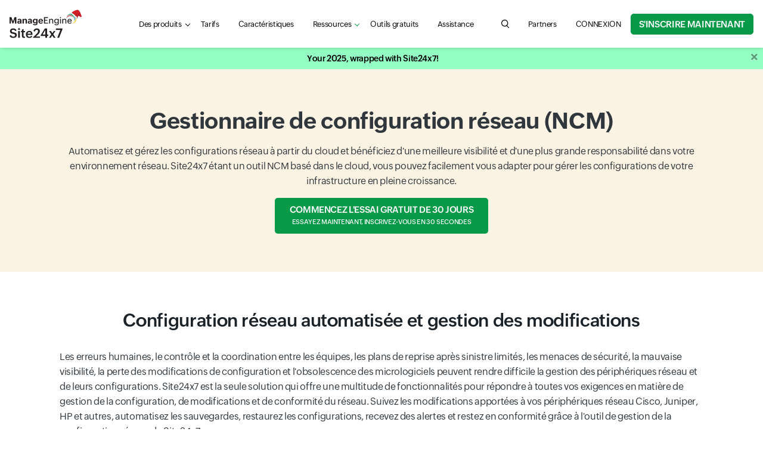

--- FILE ---
content_type: text/html
request_url: https://www.site24x7.com/fr/network-configuration-manager.html
body_size: 13686
content:
<!DOCTYPE html>
<html lang="fr">
    <head>

        <!-- ZTM STARTS -->
        <script type="text/javascript">(function(w,s){var e=document.createElement("script");e.type="text/javascript";e.async=true;e.src="https://zohotagmanager.cdn.pagesense.io/ztmjs/0a792777671e4c4fbd61acf546ea9c77.js";var x=document.getElementsByTagName("script")[0];x.parentNode.insertBefore(e,x);})(window,"script");</script>
        <!-- ZTM ENDS -->

        <!-- Pagesense STARTS -->
        <script src="https://cdn-in.pagesense.io/js/0wk4aq5x/bd574a79138443698cff78980e7c478b.js"></script>
        <!-- Pagesense ENDS -->

        <meta http-equiv="Content-Type" content="text/html; charset=UTF-8"/>
        <meta http-equiv="X-UA-Compatible" content="IE=edge,chrome=1">

        <link rel="canonical" href="https://www.site24x7.com/fr/network-configuration-manager.html" />

        <link rel="SHORTCUT ICON" href="//img.site24x7static.com/images/site24x7-fav.ico?p=Jan_23_2026">
        <link rel="preload" as="font" href="//css.site24x7static.com/fonts/zoho_puvi_regular.woff2" type="font/woff2" crossorigin="anonymous">
        <link rel="preload" as="font" href="//css.site24x7static.com/fonts/zoho_puvi_bold.woff2" type="font/woff2" crossorigin="anonymous">
        <link rel="preload" as="font" href="//css.site24x7static.com/fonts/zoho_puvi_semibold.woff2" type="font/woff2" crossorigin="anonymous">
        <link rel="stylesheet" href="//css.site24x7static.com/css/font-awesome.css?p=Jan_23_2026" type="text/css"/>

        
            <link rel="stylesheet" href="//css.site24x7static.com/css/bootstrap4.min.css?p=Jan_23_2026" type="text/css"/>
            <link rel="stylesheet" href="//css.site24x7static.com/css/new-style.min.css?p=Jan_23_2026" type="text/css"/>
        

        

        
        <meta name="viewport" content="width=device-width, initial-scale=1, maximum-scale=1"/>
        
        <script type="text/javascript">
            var rumMOKey = '68167b0b369af4d2424acc60f0f3fc81';
            (function () {
                if (window.performance && window.performance.timing && window.performance.navigation) {
                    var site24x7_rum_beacon = document.createElement('script');
                    site24x7_rum_beacon.async = true;
                    site24x7_rum_beacon.setAttribute('src', '//static.site24x7rum.eu/beacon/site24x7rum-min.js?appKey=' + rumMOKey);
                    document
                        .getElementsByTagName('head')[0]
                        .appendChild(site24x7_rum_beacon);
                }
            })(window)

            const accountsDomain = "accounts.zoho.com";
            const i18n = {
                "requestDemo": "Demander une démo",
                "getQuote": "Obtenir un devis"
            }
        </script>
        
        <script type="text/javascript" src="//js.site24x7static.com/js/jquery.min.js?p=Jan_23_2026"></script>
        
    <title>Network Configuration Manager | Gestion de la configuration réseau avec NCM : Site24x7</title>
    <meta name="description" content="Suivez les modifications apportées à la configuration du réseau, programmez et automatisez les sauvegardes, restaurez les configurations, recevez des alertes et restez au courant des modifications de vos dispositifs de réseau grâce à l'outil Network Configuration Management (NCM) de Site24x7. Inscrivez-vous maintenant !"/>
    <style>
         .ncm-img img { border-radius: 10px; border: 1px solid #ddd; }


    </style>


        


        <!-- Generated by Eleventy -->
    </head>
    <body>
        
            
                
                    <header class="nav-sticky ">
    <div class="nav-header shadow-sm">
        <div class="nav-header-wrap">
            <nav class="navbar navbar-expand-lg navbar-toggleable-md navbar-light navbar-height">
                <div class="navbar-brand-width">
                    <a class="navbar-brand d-flex align-items-center" href="/fr/"><img class="site24x7-logo"
                                                        src="//img.site24x7static.com/images/site24x7-logo-xmas.svg?p=Jan_23_2026"
                                                        alt="Manageengine Site24x7 Logo" width="102" height="21"></a>
                </div>
                <div class="search-hamburger d-flex align-items-center">
                    <a role="button" class="d-flex d-lg-none global-search-icon mr-3" id="mobile-search"
                       aria-controls="search-query" aria-label="search Site24x7.com"></a>
                    <button class="nav-toggler border-0 p-0" id="nav-toggler-btn" type="button" data-toggle="collapse"
                            data-target="#navbarNavAltMarkup"
                            aria-controls="navbarNavAltMarkup" aria-expanded="false" aria-label="Toggle navigation">
                        <div class="nav-toggler-menu">
                            <span></span>
                            <span></span>
                            <span></span></div>
                    </button>
                </div>
                <div class="collapse navbar-collapse justify-content-lg-between mt-2 mt-lg-0" id="navbarNavAltMarkup">
                    <ul class="navbar-nav d-flex  mb-3 mb-lg-0">
                        <li class="nav-item nav-item-sm-border-bottom">
                            <div class="dropdown" id="menuDropdown">
                                <a class="nav-link nav-link-color nav-link-text-size px-lg-3 link-caret link-caret--nav"
                                   href="#" id="navbarDropdown" role="button" data-toggle="dropdown"
                                   aria-haspopup="true" aria-expanded="false">Des produits</a>
                                <div class="dropdown-menu product-menu-dropdown dropdown-shadow product-menu-offset border-0 m-0 p-0"
                                     aria-labelledby="navbarDropdown">
                                    <div class="p-lg-3">
                                        <div class="row">
                                            <div class="col-12 col-sm-12 col-md-8 mb-3 mb-md-0">
                                                <div class="px-3 pt-3 pb-3 pb-lg-2 h-100 product-dropdown-bg">
                                                    <div class="d-flex align-items-baseline mb-3 mb-lg-2">
                                                        <!--<img class="mr-1" src="//img.site24x7static.com/images/site24x7-logo.svg"
                                                             alt="Site24x7 Logo" width="70">-->
                                                        <span class="product-header">Surveillance tout-en-un</span>
                                                    </div>
                                                    <div class="row product-wrap" data-parent="All-in-one">
                                                        <div class="col-12 col-sm-6 mb-3 mb-lg-2 product-card">
                                                            <a class="product-module p-0 p-lg-2"
                                                               href="/fr/web-site-performance.html?src=ProdMenu">
                                                                <div>
                                                                    <span class="product-sub-header mb-2">Site Internet</span>
                                                                    <p class="product-description mb-0">Suivez la disponibilité du site Web, des API et des applications à l'aide de vérifications synthétiques.</p>
                                                                </div>
                                                            </a>
                                                        </div>

                                                        <div class="col-12 col-sm-6 mb-3 mb-lg-2 product-card">
                                                            <a class="product-module p-0 p-lg-2"
                                                               href="/fr/server-monitoring.html?src=ProdMenu">
                                                                <div>
                                                                    <span class="product-sub-header mb-2">Server</span>
                                                                    <p class="product-description mb-0">Surveillez les charges de travail sur les serveurs, les machines virtuelles et les conteneurs.</p>
                                                                </div>
                                                            </a>
                                                        </div>

                                                        <div class="col-12 col-sm-6 mb-3 mb-lg-2 product-card">
                                                            <a class="product-module p-0 p-lg-2"
                                                               href="/fr/cloud-monitoring.html?src=ProdMenu">
                                                                <div>
                                                                    <span class="product-sub-header mb-2">Nuage</span>
                                                                    <p class="product-description mb-0">Obtenez des informations sur les ressources cloud AWS, Microsoft Azure et GCP.</p>
                                                                </div>
                                                            </a>
                                                        </div>

                                                        <div class="col-12 col-sm-6 mb-3 mb-lg-2 product-card">
                                                            <a class="product-module p-0 p-lg-2"
                                                               href="/fr/network-monitoring.html?src=ProdMenu">
                                                                <div>
                                                                    <span class="product-sub-header mb-2">Réseau</span>
                                                                    <p class="product-description mb-0">Surveillez la santé des périphériques réseau critiques pour garantir la fiabilité.</p>
                                                                </div>
                                                            </a>
                                                        </div>

                                                        

                                                        <div class="col-12 col-sm-6 mb-3 mb-lg-2 product-card">
                                                            <a class="product-module p-0 p-lg-2"
                                                               href="/fr/application-performance-monitoring.html?src=ProdMenu">
                                                                <div>
                                                                    <span class="product-sub-header mb-2">APM Insight</span>
                                                                    <p class="product-description mb-0">Résoudre les problèmes de performances dans les applications de production.</p>
                                                                </div>
                                                            </a>
                                                        </div>

                                                        <div class="col-12 col-sm-6 mb-3 mb-lg-2 product-card">
                                                            <a class="product-module p-0 p-lg-2"
                                                               href="/fr/real-user-monitoring.html?src=ProdMenu">
                                                                <div>
                                                                    <span class="product-sub-header mb-2">Surveillance de l'utilisateur réel (RUM)</span>
                                                                    <p class="product-description mb-0">Gérez l'expérience numérique d'utilisateurs réels sur des sites Web, des applications Web et des SPA.</p>
                                                                </div>
                                                            </a>
                                                        </div>

                                                        <div class="col-12 col-sm-6 mb-3 mb-lg-2 product-card">
                                                            <a class="product-module p-0 p-lg-2"
                                                               href="/fr/log-management.html?src=ProdMenu">
                                                                <div>
                                                                    <span class="product-sub-header mb-2">Gestion des journaux</span>
                                                                    <p class="product-description mb-0">Surveillez et dépannez à l'aide de journaux provenant de différentes sources.</p>
                                                                </div>
                                                            </a>
                                                        </div>

                                                    </div>
                                                </div>
                                            </div>

                                            <div class="col-12 col-sm-12 col-md-4">
                                                <div class="row">

                                                    <div class="col-12 col-sm-6 col-md-12 mb-3 pl-md-0 product-wrap"
                                                         data-parent="StatusIQ">
                                                        <div class="product-dropdown-bg product-card h-100">
                                                            <a class="product-module p-3" href="/fr/statusiq/?src=ProdMenu">
                                                                <div class="d-flex align-items-baseline mb-2">
                                                                    <!--<img class="mr-1"
                                                                         src="//img.site24x7static.com/images/site24x7-logo.svg"
                                                                         alt="Site24x7 Logo" width="70">-->
                                                                    <span class="product-header">StatusIQ</span>
                                                                </div>
                                                                <p class="product-description mb-0">Pages d'état hébergées pour la communication des incidents.</p>
                                                            </a>

                                                        </div>
                                                    </div>

                                                    <div class="col-12 col-sm-6 col-md-12 mb-3 pl-md-0 product-wrap"
                                                         data-parent="MSP">
                                                        <div class="product-dropdown-bg product-card h-100">
                                                            <a class="product-module p-3" href="/fr/msp/?src=ProdMenu">
                                                                <div class="d-flex align-items-baseline mb-2">
                                                                    <!--<img class="mr-1"
                                                                         src="//img.site24x7static.com/images/site24x7-logo.svg"
                                                                         alt="Site24x7 Logo" width="70">-->
                                                                    <span class="product-header">MSP</span>
                                                                </div>
                                                                <p class="product-description mb-0">Surveillance de l'infrastructure à distance pour les MSP</p>
                                                            </a>

                                                        </div>
                                                    </div>

                                                    <div class="col-12 col-sm-6 col-md-12 mb-3 mb-md-0 pl-md-0 product-wrap" data-parent="MEITOM">
                                                            <div class="product-dropdown-bg product-card h-100">
                                                                <a class="product-module p-3" href="/me-itom-solutions.html?src=ProdMenu">
                                                                <div class="d-flex align-items-center mb-2">
                                                                    <!--<img class="mr-1" src="//img.site24x7static.com/images/manageengine-logo.svg" alt="Site24x7 Logo" width="120">-->
                                                                    <span class="product-header" style="line-height: 22px;">ITOM</span>
                                                                </div>
                                                                <p class="product-description mb-0">Gérez et optimisez les performances du réseau et des serveurs via des solutions ITOM sur site.</p>
                                                                </a>
                                                            </div>
                                                        </div>

                                                </div>
                                            </div>
                                        </div>

                                    </div>
                                </div>
                            </div>

                        </li>

                        <li class="nav-item nav-item-sm-border-bottom">
                            <a class="nav-link nav-link-color nav-link-text-size px-lg-3" href="/fr/site24x7-pricing.html">Tarifs</a>
                        </li>

                         

                            <li class="nav-item nav-item-sm-border-bottom">
                                <a class="nav-link nav-link-color nav-link-text-size px-lg-3"
                                   href="/fr/features.html">Caractéristiques</a>
                            </li>
                        

                        

                        
                            <li class="nav-item nav-item-sm-border-bottom">
                                <div class="dropdown" id="resource-menu">
                                    <a class="nav-link nav-link-color nav-link-text-size px-lg-3 link-caret link-caret--nav"
                                       href="#" role="button" id="dropdownMenuLink" data-toggle="dropdown"
                                       aria-haspopup="true" aria-expanded="false">Ressources</a>
                                    <div class="dropdown-menu resource-menu-dropdown dropdown-shadow resource-menu-dropdown-offset p-0 m-0 border-0"
                                         aria-labelledby="dropdownMenuLink">
                                        
                                        
                                        <a class="dropdown-item resource-menu-dropdown-item px-3 pb-2 pt-0 pt-lg-2" href="/fr/customers.html">Clientes</a>
                                        <a class="dropdown-item resource-menu-dropdown-item px-3 pb-2 pt-0 pt-lg-2" href="/fr/webinars.html">Webinaires</a>
                                        <a class="dropdown-item resource-menu-dropdown-item px-3 pb-2 pt-0 pt-lg-2" href="/fr/training.html?src=ml-footer">Entraînement</a>
                                        <a class="dropdown-item resource-menu-dropdown-item px-3 pb-2 pt-0 pt-lg-2" href="/fr/whitepapers/?src=ml-footer">Papier blanc</a>
                                        <a class="dropdown-item resource-menu-dropdown-item px-3 pb-2 pt-0 pt-lg-2" href="/fr/casestudies/">Études de cas</a>
                                        
                                    </div>
                                </div>
                            </li>
                        

                        
                            <li class="nav-item nav-item-sm-border-bottom">
                                <a class="nav-link nav-link-color nav-link-text-size px-lg-3" href="/fr/tools/">Outils gratuits</a>
                            </li>
                        

                        <li class="nav-item nav-item-sm-border-bottom">
                            <a class="nav-link nav-link-color nav-link-text-size px-lg-3" href="/fr/contact-support.html">Assistance</a>
                        </li>

                    </ul>

                    <div class="navbar-nav flex-row justify-content-between align-items-center">
                        <form class="d-none d-lg-block" action="/search.html" method="GET" id="search-form">
                            <div class="search-wrap">
                                <input tabindex="-1" class="search-field" form="search-form" name="q" type="search"
                                       placeholder="Search for product information, help articles, and more..."
                                       autofocus id="search-input" aria-label="search text field">
                                <button type="button" class="global-search-icon search-btn" aria-controls="search-input"
                                        aria-label="search"></button>
                                <button type="button" class="search-close close-btn" aria-controls="search-input"
                                        aria-label="close"></button>
                            </div>
                        </form>

                        
                            <div class="nav-item">
                                <a class="nav-link nav-link-color nav-link-text-size px-lg-3"
                                   href="https://www.manageengine.com/me_partners.html#France" title="Partners">
                                    Partners
                                </a>
                            </div>
                        

                        
                            <div class="nav-item nav-item-btn-width">
                                <a class="nav-link nav-link-color nav-login-btn nav-login-btn-ml nav-link-text-size px-lg-3"
                                   href="/fr/login.html" title="CONNEXION">
                                    CONNEXION
                                </a>
                            </div>
                        

                        

                        <div class="nav-item nav-item-btn-width">
                            <a class="nav-signup-btn  signup-btn--green" href="/signup.html?pack=502&amp;l=fr">S'inscrire maintenant</a>
                        </div>
                    </div>

                </div>
                <div class="s247-search-container d-lg-none">
                    <div class="s247-search-wrap">
                        <div class="s247-search-box">
                            <form action="/search.html" class="s247-search-form">
                                <input class="s247-search-field" type="search"
                                       placeholder="Search website, help, and community..." name="q" id="search-query"
                                       aria-label="search input field">
                                <button type="submit" class="s247-search-submit" id="search-button"
                                        aria-label="search"></button>
                            </form>
                        </div>
                    </div>
                </div>
            </nav>
        </div>
    </div>
</header>
                
            
        
       
         <!-- webinar banner -->
            
        <div class="overlay"></div>
        <div id="temp-body">
            
            
    	
<section class="bg-banner-solid bg-banner-solid--yellow"> 
 <div class="hero-wrap text-center"> 
  <div class="row"> 
   <div class="col-12 col-sm-12 col-xl-12"> 
    <h1>Gestionnaire de configuration réseau (NCM)</h1> 
    <p>Automatisez et gérez les configurations réseau à partir du cloud et bénéficiez d'une meilleure visibilité et d'une plus grande responsabilité dans votre environnement réseau. Site24x7 étant un outil NCM basé dans le cloud, vous pouvez facilement vous adapter pour gérer les configurations de votre infrastructure en pleine croissance.</p> <a class="pricing-btn pricing-btn--green" href="/signup.html?pack=502&amp;l=fr">Commencez l'essai gratuit de 30 jours <span class="pricing-btn__text">Essayez maintenant, inscrivez-vous en 30 secondes</span></a> 
   </div> 
  </div> <!-- <div class="d-none d-xl-block video-wrap position-absolute w-100">          <video id="banner-video" poster="//img.site24x7static.com/images/network-monitoring-video-poster.png" muted playsinline preload="auto">            <source src="videos/network-monitoring-animation.webm" type="video/webm">            <source src="videos/network-monitoring-animation.mp4" type="video/mp4">          </video>        </div> --> 
 </div> 
</section> <!-- Content      ============================================= --> 
<div class="content-wrap"> 
 <div class="content-wrap"> 
  <h2 class="text-center">Configuration réseau automatisée et gestion des modifications</h2> 
  <p>Les erreurs humaines, le contrôle et la coordination entre les équipes, les plans de reprise après sinistre limités, les menaces de sécurité, la mauvaise visibilité, la perte des modifications de configuration et l'obsolescence des micrologiciels peuvent rendre difficile la gestion des périphériques réseau et de leurs configurations. Site24x7 est la seule solution qui offre une multitude de fonctionnalités pour répondre à toutes vos exigences en matière de gestion de la configuration, de modifications et de conformité du réseau. Suivez les modifications apportées à vos périphériques réseau Cisco, Juniper, HP et autres, automatisez les sauvegardes, restaurez les configurations, recevez des alertes et restez en conformité grâce à l'outil de gestion de la configuration réseau de Site24x7.</p> 
  <div class="row justify-content-center"> 
   <div class="col-sm-6"> 
    <div class="ncm-img"> 
     <img src="//img.site24x7static.com/images/fr/ncm-details.svg" width="523" height="380" alt="Network configuration changes and details" title="Network configuration changes and details"> 
    </div> 
   </div> 
  </div> 
  <div class="row"> 
   <div class="col-12 col-sm-6 p-4"> 
    <div class="d-flex flex-column flex-lg-row"> <span class="feature-icon mr-2" style="background-image: url(//img.site24x7static.com/images/automate-configuration-backup.svg);"></span> 
     <h3>Automatiser la sauvegarde de la configuration</h3> 
    </div> 
    <p>Une modification incorrecte de la configuration peut interrompre les opérations réseau. Automatisez la sauvegarde de la configuration chaque fois que vous détectez une modification des configurations en cours d'exécution et de démarrage.</p> 
   </div> 
   <div class="col-12 col-sm-6 p-4"> 
    <div class="d-flex flex-column flex-lg-row"> <span class="feature-icon mr-2" style="background-image: url(//img.site24x7static.com/images/schedule-backup-and-save-time.svg);"></span> 
     <h3>Planifier les sauvegardes pour gagner du temps</h3> 
    </div> 
    <p>Planifiez les sauvegardes de configuration à des intervalles prédéfinis, que ce soit toutes les heures, ou tous les deux jours. Site24x7 vérifie et met à jour les dernières modifications pour vous faire gagner du temps et de l'énergie.</p> 
   </div> 
   <div class="col-12 col-sm-6 p-4"> 
    <div class="d-flex flex-column flex-lg-row"> <span class="feature-icon mr-2" style="background-image: url(//img.site24x7static.com/images/made-mangement-made-easy.svg);"></span> 
     <h3>Une gestion du changement simplifiée</h3> 
    </div> 
    <p>Site24x7 est compatible avec 75 fournisseurs, dont Cisco, HP, 3Com, Brocade et DLink, et fournit plus de 250 modèles de périphériques. Cela signifie que vous pouvez facilement récupérer et gérer des configurations en appliquant des modèles de périphériques prédéfinis qui prennent en charge des protocoles tels que SSH, SSH-SCP, SSH-TFTP, Telnet et Telnet-TFTP.</p> 
   </div> 
   <div class="col-12 col-sm-6 p-4"> 
    <div class="d-flex flex-column flex-lg-row"> <span class="feature-icon mr-2" style="background-image: url(//img.site24x7static.com/images/compare-configuration.svg);"></span> 
     <h3>Comparer les configurations</h3> 
    </div> 
    <p class="mb-0">Comparez les détails de configuration de vos périphériques avec leurs configurations de base, de démarrage, en cours d'exécution ou précédentes pour afficher et valider les modifications. Vous pouvez également comparer les numéros de version en temps réel pour analyser les modifications afin d'obtenir une gestion complète des modifications.</p> 
   </div> 
   <div class="col-12 col-sm-6 p-4"> 
    <div class="d-flex flex-column flex-lg-row"> <span class="feature-icon mr-2" style="background-image: url(//img.site24x7static.com/images/track-unauthoriesed-chnages.svg);"></span> 
     <h3>Suivi des modifications non autorisées</h3> 
    </div> 
    <p>Il se peut que tous les utilisateurs ne soient pas autorisés à effectuer des modifications de configuration. Affichez les configurations actuelles, leur type et analysez les autorisations. Vous pouvez annuler les modifications si elles ne sont pas effectuées par des utilisateurs autorisés.</p> 
   </div> 
   <div class="col-12 col-sm-6 p-4"> 
    <div class="d-flex flex-column flex-lg-row"> <span class="feature-icon mr-2" style="background-image: url(//img.site24x7static.com/images/restore-configuration.svg);"></span> 
     <h3>Restaurer les configurations pour la reprise après sinistre</h3> 
    </div> 
    <p>Qu'il s'agisse de configurations de base, en cours d'exécution ou de démarrage, récupérez vos configurations en cas d'incident réseau ou d'autres sinistres d'un simple clic.</p> 
   </div> 
  </div> 
 </div> 
 <div class="content-wrap"> 
  <h2 class="text-center">Comment Site24x7 gère-t-il la configuration réseau ?</h2> 
  <div class="row"> 
   <div class="col-12 col-sm-12"> 
    <img src="//img.site24x7static.com/images/fr/ncm-infographic.svg" class="d-block mx-auto" width="900" height="535" alt="Site24x7 manage network configuration?" title="NCM workflow"> 
   </div> 
  </div> 
 </div> 
</div> 
<section class="py-5" style="background: #f9fafd;"> 
 <div class="content-wrap"> 
  <h2 class="text-center">Garder le contrôle sur les modifications de vos configurations</h2> 
  <div class="row"> 
   <div class="col-12 col-sm-6 p-4"> 
    <div class="d-flex flex-column flex-lg-row"> <span class="feature-icon mr-2" style="background-image: url(//img.site24x7static.com/images/instant-alerts-to-prevent-security-misconfiguration.svg);"></span> 
     <h3>Alertes instantanées pour éviter les erreurs de configuration de la sécurité</h3> 
    </div> 
    <p>Les sauvegardes de configurations doivent être planifiées périodiquement pour capturer les données mises à jour qui permettent aux administrateurs réseau de comprendre les modifications apportées à la configuration du réseau. En cas d'échec d'une sauvegarde ou de conflit, des alertes instantanées sont générées par e-mail, SMS, appels vocaux et autres intégrations tierces telles que PagerDuty et Slack.</p> 
   </div> 
   <div class="col-12 col-sm-6 p-4"> 
    <div class="d-flex flex-column flex-lg-row"> <span class="feature-icon mr-2" style="background-image: url(//img.site24x7static.com/images/ncm-reports.svg);"></span> 
     <h3>Rapports NCM</h3> 
    </div> 
    <p>Bénéficiez d'une meilleure visibilité grâce aux rapports qui analysent l'inventaire NCM, les conflits au démarrage et les activités des utilisateurs dans tous les événements de configuration de votre environnement réseau. Prévoyez de recevoir les rapports NCM au format PDF sur l'adresse e-mail de votre équipe.</p> 
   </div> 
   <div class="col-12 col-sm-6 p-4"> 
    <div class="d-flex flex-column flex-lg-row"> <span class="feature-icon mr-2" style="background-image: url(//img.site24x7static.com/images/single-console-visibility.svg);"></span> 
     <h3>Visibilité depuis une console unique</h3> 
    </div> 
    <p>Créez un tableau de bord personnalisé pour suivre les modifications apportées à la configuration des principaux périphériques. Surveillez vos principaux périphériques en permanence en ajoutant des widgets et affichez l'état du périphérique, l'état de la sauvegarde et les conflits dans une vue unique.</p> 
   </div> 
   <div class="col-12 col-sm-6 p-4"> 
    <div class="d-flex flex-column flex-lg-row"> <span class="feature-icon mr-2" style="background-image: url(//img.site24x7static.com/images/device-details-from-one-glance.svg);"></span> 
     <h3>Vue d'ensemble des détails du périphérique</h3> 
    </div> 
    <p class="mb-0">Affichez les informations concernant le périphérique, y compris le matériel en cours de sauvegarde et de surveillance pour les modifications de configuration. Cela peut vous aider à résoudre les problèmes de sauvegarde des périphériques.</p> 
   </div> 
   <div class="col-12 col-sm-6 p-4"> 
    <div class="d-flex flex-column flex-lg-row ncm-img"> 
     <img src="//img.site24x7static.com/images/fr/ncm-current.svg" alt="Current network configurations" title="Current network configurations" width="520" height="260"> 
    </div> 
   </div> 
   <div class="col-12 col-sm-6 p-4"> 
    <div class="d-flex flex-column flex-lg-row ncm-img"> 
     <img src="//img.site24x7static.com/images/fr/ncm-status.svg" alt="Backup status and startup-running conflicts for network configurations" title="NCM device backup status" width="520" height="260"> 
    </div> 
   </div> 
  </div> 
 </div> 
</section> 
<div class="content-wrap"> 
 <h2 class="text-center">Une solution unique répondant à tous vos besoins liés à la gestion de votre réseau</h2> 
 <p>Site24x7 offre <a class="content-wrap__anchor" href="network-monitoring.html">une surveillance du réseau</a> pour la surveillance des périphériques et des interfaces, une <a class="content-wrap__anchor" href="network-traffic-monitoring.html">surveillance du trafic réseau</a> pour analyser les flux en fonction de différentes technologies telles que NetFlow, J-Flow et sFlow, et NCM pour gérer les opérations de sauvegarde de la configuration du réseau à partir d'une seule console de surveillance SaaS. Bénéficiez d'un contrôle simplifié de votre réseau à partir d'une console unique sans passer d'un progiciel à l'autre.</p> 
</div> 
<div class="content-wrap d-flex justify-content-center"> <a class="pricing-btn pricing-btn--green" href="/signup.html?pack=502&amp;l=fr">Commencez l'essai gratuit de 30 jours <span class="pricing-btn__text">Essayez maintenant, inscrivez-vous en 30 secondes</span></a> 
</div> 

            
        </div>

        

        
        <div id="footer">
            <!--Footer Starts-->
            
                <footer id="footer">
                    
                        <div class="footer-wrap">
   <!-- Footer Widgets
      ============================================= -->
   <div class="d-flex flex-column align-items-center text-center mb-4">
      <h2>Solution de surveillance tout-en-un</h2>
      <ul data-ft="all_box" class="footer-all-in-one-ul d-flex flex-row flex-wrap justify-content-center align-items-center">
         <li class="footer-all-in-one-li">
            <a href="/fr/web-site-performance.html?src=ml-footer">Site Internet</a>
         </li>
         <li class="footer-all-in-one-li">
            <a href="/fr/synthetic-monitoring.html?src=ml-footer">Synthétique</a>
         </li>
         <li class="footer-all-in-one-li">
            <a href="/fr/server-monitoring.html?src=ml-footer">Serveur</a>
         </li>
         <li class="footer-all-in-one-li">
            <a href="/fr/cloud-monitoring.html?src=ml-footer">Cloud public et privé</a>
         </li>
         <li class="footer-all-in-one-li">
            <a href="/fr/network-monitoring.html?src=ml-footer">Réseau</a>
         </li>
         <li class="footer-all-in-one-li">
            <a href="/fr/application-performance-monitoring.html?src=ml-footer">Performances des applications</a>
         </li>
         <li class="footer-all-in-one-li">
            <a href="/fr/real-user-monitoring.html?src=ml-footer">Surveillance des utilisateurs réels</a>
         </li>
         <li class="footer-all-in-one-li">
            <a href="/fr/msp/?src=ml-footer">MSP</a>
         </li>
      </ul>
   </div>
   <div class="row">
      <div class="col-12 col-md-4 col-xl-one-fifth">
         <div class="footer-toggle position-relative">
            <h5 class="mb-2">Site Internet</h5>
         </div>
         <ul data-ft="link_column_web" class="footer-links mb-3">
            <li>
               <a href="/fr/web-site-performance.html?src=ml-footer">Surveillance de site Web</a>
            </li>
            <li>
               <a href="/fr/real-user-monitoring.html?src=ml-footer">Surveillance de l'utilisateur réel (RUM)</a>
            </li>
            <li>
               <a href="/fr/web-page-analysis.html?src=ml-footer">Surveillance de la vitesse des pages Web </a>
            </li>
            <li>
               <a href="/fr/synthetic-monitoring.html?src=ml-footer">Surveillance synthétique</a>
            </li>
            <li>
               <a href="/fr/multi-location-web-site-monitoring.html?src=ml-footer">Emplacements de surveillance</a>
            </li>
            <li>
               <a href="/fr/mail-server-monitoring.html?src=ml-footer">Surveillance des serveurs de messagerie</a>
            </li>
            <li>
               <a href="/fr/dns-monitoring.html?src=ml-footer">Surveillance DNS</a>
            </li>
            <li>
               <a href="/fr/web-site-availability.html?src=ml-footer">Surveillance de la disponibilité du site Web</a>
            </li>
            <li>
               <a href="/fr/web-application-monitoring.html?src=ml-footer">Surveillance des applications Web</a>
            </li>
            <li>
               <a href="/fr/ssl-certificate-monitoring.html?src=ml-footer">Surveillance des certificats SSL</a>
            </li>
            <li>
               <a href="/fr/ftp-monitoring.html?src=ml-footer">Surveillance FTP</a>
            </li>
            <li>
               <a href="/fr/monitor-internal-network.html?src=ml-footer">Surveiller le réseau interne</a>
            </li>
            <li>
                <a href="/fr/statusiq/">Pages d'état hébergées</a>
            </li>
            <li>
               <a href="/fr/rest-api-monitoring.html?src=ml-footer">Surveillance de l'API REST</a>
            </li>
            <li>
                <a href="/fr/soap-monitoring.html?src=ml-footer">Surveillance SOAP</a>
            </li>
         </ul>
         <div class="footer-promo-card d-none d-xl-block">
            <h5 class="mb-2 webinar-title"></h5>
            <p class="mb-2 webinar-desc"></p>
            <p class="mb-2 webinar-date"></p>
            <ul class="d-flex flex-row flex-wrap">
               <li class="webinar-group-item pr-1"><a class="text-primary webinar-reg-link-1" href="" target="_blank" rel="noopener"></a></li>
               <li class="webinar-group-item px-1"><a class="text-primary webinar-reg-link-2" href="" target="_blank" rel="noopener"></a></li>
               <li class="webinar-group-item webinar-group-item-last pl-1 pl-md-0"><a class="text-primary webinar-reg-link-3" href="" target="_blank" rel="noopener"></a> </li>
            </ul>
         </div>
      </div>
      <div class="col-12 col-md-4 col-xl-one-fifth">
         <div class="footer-toggle position-relative">
            <h5 class="mb-2">Serveur</h5>
         </div>
         <ul data-ft="link_column_server" class="footer-links mb-3">
            <li>
               <a href="/fr/server-monitoring.html?src=ml-footer">Surveillance de serveur</a>
            </li>
            <li>
               <a href="/fr/vmware-monitoring.html?src=ml-footer">Surveillance VMware</a>
            </li>
            <li>
               <a href="/fr/nutanix-monitoring.html?src=ml-footer">Surveillance Nutanix</a>
            </li>
            <li>
               <a href="/fr/windows-monitoring.html?src=ml-footer">Surveillance Windows</a>
            </li>
            <li>
               <a href="/fr/linux-monitoring.html?src=ml-footer">Surveillance Linux</a>
            </li>
            <li>
               <a href="/fr/plugins.html?src=ml-footer">plugins Site24x7</a>
            </li>
            <li>
               <a href="/fr/iis-monitoring.html?src=ml-footer">Surveillance IIS</a>
            </li>
            <li>
               <a href="/fr/sql-server-monitoring.html?src=ml-footer">Surveillance SQL</a>
            </li>
            <li>
               <a href="/fr/ms-exchange-server-monitoring.html?src=ml-footer">Serveur MS Exchange</a>
            </li>
            <li>
               <a href="/fr/plugins/statsd-monitoring.html?src=ml-footer">Surveillance des métriques StatsD</a>
            </li>
            <!--<li>
               <a href="/prometheus-monitoring.html?src=ml-footer">Surveillance Prometheus</a>
            </li>-->
            <li>
               <a href="/fr/docker-monitoring.html?src=ml-footer">Surveillance Docker</a>
            </li>
            <li>
               <a href="/fr/kubernetes-monitoring.html?src=ml-footer">Surveillance Kubernetes</a>
            </li>
            <li>
               <a href="/fr/it-automation.html?src=ml-footer">Automatisation informatique</a>
            </li>
            <li>
               <a href="/fr/cron-monitoring.html?src=ml-footer">Surveillance Cron</a>
            </li>
         </ul>
         <div>
            <h5 class="footer-header mb-2">
               <a href="/fr/infrastructure-monitoring.html?src=ml-footer" title="Infrastructure Monitoring">Surveillance des infrastructures</a>
            </h5>
         </div>
         <div>
            <div class="footer-toggle position-relative">
               <h5 class="mb-2">Cloud public et privé</h5>
            </div>
            <ul data-ft="link_column_cloud" class="footer-links mb-3">
               <li>
                  <a href="/fr/cloud-monitoring.html?src=ml-footer" >Surveillance en nuage</a>
               </li>
               <li>
                  <a href="/fr/aws-monitoring.html?src=ml-footer" >Surveillance AWS</a>
               </li>
               <li>
                  <a href="/fr/azure/?src=ml-footer">Surveillance Azure</a>
               </li>
               <li>
                  <a href="/fr/gcp/?src=ml-footer">Surveillance GCP</a>
               </li>
            </ul>
         </div>

         

      </div>
      <div class="col-12 col-md-4 col-xl-one-fifth">
         <div class="footer-toggle position-relative">
            <h5 class="mb-2">APM</h5>
         </div>
         <ul data-ft="link_column_apm" class="footer-links mb-3">
            <li>
               <a href="/fr/application-performance-monitoring.html?src=ml-footer">Surveillance des performances applicatives</a>
            </li>
            <li>
               <a href="/fr/what-is-apm.html?src=ml-footer">Qu'est-ce que l'APM</a>
            </li>
            <li>
               <a href="/fr/java-application-monitor.html?src=ml-footer">Surveillance des performances Java</a>
            </li>
            <li>
               <a href="/fr/microsoft-net-application-monitor.html?src=ml-footer">Surveillance des performances .NET</a>
            </li>
            <li>
               <a href="/fr/ruby-monitoring.html?src=ml-footer">Surveillance des performances Ruby</a>
            </li>
            <li>
               <a href="/fr/php-monitoring.html?src=ml-footer">Surveillance PHP</a>
            </li>
            <li>
               <a href="/fr/node-js-monitoring.html?src=ml-footer">Surveillance des performances de Node.js</a>
            </li>
            <li>
               <a href="/fr/real-user-monitoring.html?src=ml-footer">Surveillance de l'utilisateur réel</a>
            </li>
            <li>
               <a href="/fr/mobile-apm.html?src=ml-footer">Surveillance des applications mobiles</a>
            </li>
            <li>
               <a href="/fr/end-user-experience-monitoring.html?src=ml-footer">Surveillance de l'expérience de l'utilisateur final</a>
            </li>
            <li>
               <a href="/fr/application-monitoring.html?src=ml-footer">Surveillance des applications</a>
            </li>
            <li>
               <a href="/fr/full-stack-observability.html?src=ml-footer">Observabilité full-stack</a>
            </li>
         </ul>
         <div>
            <div class="footer-toggle position-relative">
               <h5 class="mb-2">Gestion des journaux</h5>
            </div>
            <ul data-ft="link_column_log" class="footer-links mb-3">
               <li><a href="/fr/log-management.html?src=ml-footer">Gestion des journaux</a></li>
               <li><a href="/fr/zoom-monitoring.html?src=ml-footer">Surveillance Zoom</a></li>
               <li><a href="/fr/aws-log-management.html?src=ml-footer">Gestion des journaux AWS</a></li>
            </ul>
         </div>
         <div>
            <h5 class="footer-header mb-2">
               <a href="/fr/uptime-monitoring.html?src=ml-footer" title="Uptime Monitoring">Surveillance de la disponibilité</a>
            </h5>
         </div>
         <div>
            <h5 class="footer-header mb-2">
               <a href="/fr/vdi-monitoring.html?src=ml-footer">Surveillance VDI</a>
            </h5>
         </div>
         <div>
            <h5 class="footer-header mb-2">
               <a href="/fr/me-itom-solutions.html?src=ml-footer">ManageEngine ITOM</a>
            </h5>
         </div>
         <div>
            <h5 class="footer-header mb-2">
               <a href="/fr/msp/?src=ml-footer" id="common-msp-foooter" title="Managed Service Provider">Pour les MSP/CSP</a>
            </h5>
         </div>
         
            <div>
               <h5 class="footer-header mb-2">
                  <a href="/fr/features.html?src=ml-footer" id="common-msp-foooter" title="Features">Caractéristiques</a>
               </h5>
            </div>
         
      </div>
      <div class="col-12 col-md-4 col-xl-one-fifth">
         <div class="footer-toggle position-relative">
            <h5 class="mb-2">Réseau</h5>
         </div>
         <ul data-ft="link_column_5" class="footer-links mb-3">
            <li>
               <a href="/fr/network-monitoring.html?src=ml-footer">Surveillance réseau</a>
            </li>
            <li>
               <a href="/fr/network-traffic-monitoring.html?src=ml-footer">Surveillance du trafic réseau</a>
            </li>
            <li>
               <a href="/fr/network-configuration-manager.html?src=ml-footer">Gestionnaire de configuration réseau</a>
            </li>
            <li>
               <a href="/fr/voip-monitoring.html?src=ml-footer">Surveillance VoIP</a>
            </li>
            <li>
               <a href="/fr/vpn-monitoring.html?src=ml-footer">Surveillance VPN</a>
            </li>
            <li>
               <a href="/fr/switch-monitoring.html?src=ml-footer">Surveillance des commutateurs</a>
            </li>
            <li>
               <a href="/fr/router-monitoring.html?src=ml-footer">Surveillance du routeur</a>
            </li>
            <li>
               <a href="/fr/network/cisco-monitoring.html?src=ml-footer">Surveillance Cisco</a>
            </li>
            <li>
               <a href="/fr/network/what-is-snmp.html?src=ml-footer">Qu'est-ce que SNMP</a>
            </li>
            <li>
               <a href="/fr/network/device-vendors.html?src=ml-footer">Fournisseurs d'appareils réseau</a>
            </li>
            <li>
               <a href="/fr/network-mapping.html?src=ml-footer">Cartographie du réseau</a>
            </li>
            <li>
               <a href="/blog/monitoring-remote-work-infrastructure">Surveillance des infrastructures à distance</a>
            </li>
            
         </ul>
         <!--<div>
            <div class="footer-toggle position-relative">
               <h5 class="mb-2"> Outils gratuits</h5>
            </div>
            <ul data-ft="link_column_6" class="footer-links mb-3">
               <li>
                  <a href="/find-ip-address-of-web-site.html" >Trouver l'adresse IP</a>
               </li>
               <li>
                  <a href="/check-website-availability.html?src=ml-footer">Vérifier la disponibilité du site Web</a>
               </li>
               <li>
                  <a href="/web-page-analyzer.html?src=ml-footer">Analyze Webpage</a>
               </li>
               <li>
                  <a href="/dns-lookup.html?src=ml-footer">Analyse DNS</a>
               </li>
               <li>
                  <a href="/find-website-location.html?src=ml-footer">Trouver l'emplacement</a>
               </li>
               <li>
                  <a href="/tools/web-speed-report.html?src=ml-footer">Test de vitesse de page Web</a>
               </li>
               <li>
                  <a href="/tools/aws-designer.html?src=ml-footer">Outil de conception AWS gratuit</a>
               </li>
            </ul>
         </div>-->
      </div>
      <div class="col-12 col-md-4 col-xl-one-fifth">
         <div>
            <div class="footer-toggle position-relative">
               <h5 class="mb-2">Liens rapides</h5>
            </div>
            <ul data-ft="link_column_7" class="footer-links mb-3">
               <li>
                  <a href="/fr/about-site24x7.html?src=ml-footer">À propos du site24x7</a>
               </li>
               <li>
                  <a href="/fr/site24x7-pricing.html?src=ml-footer">Plans &amp; Tarification</a>
               </li>
               <li>
                  <a href="/fr/customers.html?src=ml-footer">Nos clients</a>
               </li>
               <li>
                  <a href="/fr/site24x7-testimonials.html?src=ml-footer">Témoignages</a>
               </li>
               <li>
                  <a href="/fr/news/?src=ml-footer">Communiqué de presse</a>
               </li>
               <li>
                  <a href="/events.html?src=ml-footer">Événements</a> | <a href="/fr/newsletter/">Bulletin</a>
               </li>
               <li>
                  <a href="/fr/contact-support.html?src=ml-footer">Contactez le support</a> | <a href="/fr/schedule-demo.html?src=ml-footer">Demander une démo</a>
               </li>
               <li>
                  <a href="https://www.manageengine.com/me_partners.html#France?src=ml-footer">Devenir un partenaire</a>
               </li>
               <li>
                  <a href="/fr/whats-new-in-site24x7.html?src=ml-footer">Quoi de neuf</a>
               </li>
               <!--<li>
                  <a href="//status.site24x7.com">État du service Site24x7</a>
               </li>-->
               <!--<li>
                  <a href="/benchmarks">Benchmarks de performance du site Web</a>
               </li>-->
            </ul>
         </div>
         <div class="footer-toggle position-relative">
            <h5 class="mb-2">Ressources</h5>
         </div>
         <ul data-ft="link_column_8" class="footer-links mb-3">
            <!--<li>
               <a href="/blog">Blog</a>
            </li>
            <li>
               <a href="/community">Communauté</a>
            </li>
            <li>
               <a href="/learn/">Apprendre</a>
            </li>
            <li>
               <a href="/help">documentation d'aide</a>
            </li>
            <li>
               <a href="/help/api/">API</a>
            </li>-->

            
            <li>
               <a href="/fr/webinars.html?src=ml-footer">Webinaires</a>
            </li>
            <li>
               <a href="/fr/training.html?src=ml-footer">Entraînement</a>
            </li>
            <li>
               <a href="/fr/whitepapers/?src=ml-footer">Papier blanc</a> | <a href="/fr/casestudies/">Études de cas</a>
            </li>
            <!--<li>
               <a href="/industry-insights/">Rapport d'enquête informatique 2020-21</a>
            </li>
            <li>
               <a href="/it-glossary/">Glossaire informatique</a>
            </li>-->
         </ul>
         <div>
            <h5 class="mb-2">Engagez-vous avec nous sur</h5>
            <div class="social-icons-new d-flex justify-content-between">
               <a class="footer-social-icon" aria-label="Follow us on Twitter" href="https://twitter.com/Site24x7" rel="noopener" rel="noreferrer" target="_blank" style="background-image: url(///img.site24x7static.com/images/twitter-logo.svg?p=Jan_23_2026);"></a>
               <a class="footer-social-icon" aria-label="Connect with us on Facebook" href="https://facebook.com/Site24x7" rel="noopener" rel="noreferrer" target="_blank" style="background-image: url(///img.site24x7static.com/images/facebook-logo.svg?p=Jan_23_2026);"></a>
               <a class="footer-social-icon" aria-label="Enagage with us on LinkedIn" href="https://www.linkedin.com/company/site24x7" rel="noopener" rel="noreferrer" target="_blank"  style="background-image: url(///img.site24x7static.com/images/linkedin-logo.svg?p=Jan_23_2026);"></a>
               <a class="footer-social-icon" aria-label="Read our blog" href="https://www.site24x7.com/blog" rel="noopener" rel="noreferrer" target="_blank" style="background-image: url(///img.site24x7static.com/images/rss-feed-logo.svg?p=Jan_23_2026);"></a>
               <a class="footer-social-icon" aria-label="Watch our videos on Youtube" href="https://www.youtube.com/site24x7" rel="noopener" target="_blank" rel="noreferrer" style="background-image: url(///img.site24x7static.com/images/youtube-logo.svg?p=Jan_23_2026);"></a>
               <a class="footer-social-icon" aria-label="View our presentations on SlideShare" href="https://www.slideshare.net/site24x7" rel="noopener" rel="noreferrer" target="_blank" style="background-image: url(///img.site24x7static.com/images/slideshare-logo.svg?p=Jan_23_2026);"></a>
            </div>
            <div class="divisionHead mt-3" style="font-size: .84375rem;"><span class="zLogo">ManageEngine</span> est une division de <span class="zLogo">Zoho Corp.</span></div>
         </div>
      </div>
      <div class="col-12 col-sm-10 col-md-4 d-xl-none mt-3">
         <div class="footer-promo-card d-xl-none">
            <h5 class="mb-2 webinar-title"></h5>
            <p class="webinar-desc"></p>
            <p class="webinar-date"></p>
            <ul class="d-flex flex-row flex-wrap">
               <li class="webinar-group-item pr-1"><a class="text-primary webinar-reg-link-1" href="" target="_blank" rel="noopener"></a></li>
               <li class="webinar-group-item px-1"><a class="text-primary webinar-reg-link-2" href="" target="_blank" rel="noopener"></a></li>
               <li class="webinar-group-item webinar-group-item-last pl-1 pl-md-0 pl-lg-1"><a class="text-primary webinar-reg-link-3" href="" target="_blank" rel="noopener"></a> </li>
            </ul>
         </div>
      </div>
   </div>
</div>
<!-- Copyrights
                                                ============================================= -->
<div id="copyrights" class="py-3">
    <div class="d-flex flex-column align-items-center p-0 p-3">
        <div class="d-flex justify-content-center m-1">
            <ul class="d-flex flex-wrap justify-content-center flex-row align-items-center">
                <li class="ft-sec-nav">
                    <a href="/fr/">Accueil</a>
                </li>
                <li class="ft-sec-nav">
                    <!--<a rel="noopener" href="/privacypolicy.html?src=ml-footer">Politique de confidentialité</a>-->

                    
                        <a rel="noopener" href="/privacypolicy.html?src=ml-footer">Politique de confidentialité</a>
                    
                </li>
                <li class="ft-sec-nav">
                    <a href="/terms.html?src=ml-footer">Conditions d'utilisation</a>
                </li>
                <li class="ft-sec-nav">
                    <!--<a href="/security.html?src=ml-footer">Sécurité</a>-->

                    
                        <a rel="noopener" href="/security.html?src=ml-footer">Sécurité</a>
                    
                </li>
                <li class="ft-sec-nav">
                    <a rel="noopener" href="https://www.zoho.com/gdpr.html?src=ml-footer">Conformité GDPR</a>
                </li>
            </ul>
        </div>

        <div class="d-flex flex-column flex-sm-row justify-content-center m-1">
            <div class="mr-1">
                <label for="select-language">Idioma:</label>
                <select id="select-language" onchange="var href=this[this.selectedIndex].value;if(href!=''){window.location.href=href};">
                    <option value="/">English - United States</option>
                    <option value="https://www.site24x7.cn">Chinese (Simplified)</option>
                    <!---<option value="/da/">Dansk</option>-->
                    <option value="/de/">Deutsch</option>
                    <option value="/es/">Español</option>
                    <option value="/fr/">Français</option>
                    <option value="/id/">Bahasa Indonesia</option>
                    <option value="/it/">Italiano</option>
                    <option value="/ko/">Korean</option>
                    <option value="https://www.site24x7.jp">日本語</option>
                    <option value="/nl/">Nederlands</option>
                    <option value="/pl/">Polski</option>
                    <option value="/pt/">Portuguese</option>
                    <option value="/sv/">Svenska</option>
                    <option value="/th/">Thai</option>
                    <option value="/vi/">Vietnamese</option>
                     <option value="/ar/">العربية</option>
                </select>
            </div>

            <div>
                <label for="select-datacenter">Seleccionar centros de datos:</label>
                <select id="select-datacenter" onchange="var href=this[this.selectedIndex].value;if(href!=''){window.location.href=href};">
                    <option value="https://www.site24x7.com/signup.html?pack=502&amp;l=en">Site24x7.com</option>
                    <option value="https://www.site24x7.eu/signup.html?pack=502&amp;l=en">Site24x7.eu</option>
                    <option value="https://www.site24x7.net.au/signup.html?pack=502&amp;l=en">Site24x7.net.au</option>
                    <option value="https://www.site24x7.in/signup.html?pack=502&amp;l=en">Site24x7.in</option>
                    <option value="https://www.site24x7.cn/signup.html?pack=502&amp;l=zhcn">Site24x7.cn</option>
                </select>
            </div>
        </div>

        <!--<div class="d-flex justify-content-center m-1">
            <span class="text-center"> A service by <a rel="noopener" target="_blank" href="//www.zoho.com/">
                    <span class="zoho-logo"></span> Corp</a> . © 2025. All Rights Reserved.</span>
        </div>-->
        <div class="footer-copyrights-lg">
            <span id="copy-year">© 2026 <a href="https://www.zohocorp.com" target="_blank" title="Zoho Corporation Pvt. Ltd.">Zoho Corporation Pvt. Ltd.</a> Tous droits réservés.</span>
        </div>

    </div>
</div>
<!-- #copyrights end -->
                    
                </footer>
            
            <!--Footer Ends-->
        </div>
        


        
        <script src="//js.site24x7static.com/js/s247tm.min.js?p=Jan_23_2026"></script>
        
        <script type="text/javascript" src="//js.site24x7static.com/js/popper.min.js?p=Jan_23_2026"></script>
        <script type="text/javascript" src="//js.site24x7static.com/js/bootstrap4.min.js?p=Jan_23_2026"></script>
        <script type="text/javascript" src="//js.site24x7static.com/js/confetti.js?p=Jan_23_2026"></script>
        <script type="text/javascript" src="//js.site24x7static.com/js/site24x7.js?p=Jan_23_2026"></script>


        

        

        

        

        

        

        <script>

            window.$zoho = window.$zoho || {};
            $zoho.salesiq = $zoho.salesiq || {
                ready: function () {
                }
            }

            // Gallery box view

            let images = document.querySelectorAll('#temp-body img:not(.nopopup)')
            var activeParent, activeImg
            var gboxStatus = false

            if (images.length > 0) {
                images.forEach(img => {
                    img.addEventListener('click', function (e) {
                        if (((img.height > 200) || (img.width > 200)) && !gboxStatus) {

                            activeParent = img.parentElement
                            activeImg = img

                            let viewBox = document.createElement('div')
                            viewBox.classList.add('gbox-view')
                            let gboxClose = document.createElement('button')
                            gboxClose.classList.add('gbox-close')
                            gboxClose.innerHTML = '&#215;'
                            gboxClose.addEventListener('click', function (e) {
                                handleGboxClose()
                            })
                            viewBox.append(gboxClose)
                            viewBox.append(img)
                            viewBox.addEventListener('click', function (e) {
                                if ([...e.target.classList].includes('gbox-view')) {
                                    handleGboxClose()
                                }
                            })
                            document.querySelector('#temp-body').append(viewBox)
                            gboxStatus = true;

                        }
                    })
                })

                document.addEventListener('keydown', function (e) {
                    if ((e.keyCode == 27) && gboxStatus) {
                        handleGboxClose()
                    }
                })

                function handleGboxClose() {
                    activeParent.append(activeImg)
                    document.querySelector('.gbox-view').remove()
                    gboxStatus = false
                }
            }

            function sendSIQEvent(msg) {
                try {
                    $zoho.salesiq.visitor.customaction(`{'eventCategory':'${msg}'}`);
                } catch (exp) {
                }
            }

        </script>

    </body>
</html>

--- FILE ---
content_type: image/svg+xml
request_url: https://img.site24x7static.com/images/single-console-visibility.svg
body_size: 962
content:
<?xml version="1.0" encoding="utf-8"?>
<!-- Generator: Adobe Illustrator 26.1.0, SVG Export Plug-In . SVG Version: 6.00 Build 0)  -->
<svg version="1.1" id="Layer_1" xmlns="http://www.w3.org/2000/svg" xmlns:xlink="http://www.w3.org/1999/xlink" x="0px" y="0px"
	 viewBox="0 0 200 200" style="enable-background:new 0 0 200 200;" xml:space="preserve">
<style type="text/css">
	.st0{fill:#FFFFFF;}
	.st1{fill:#80B541;}
</style>
<g>
	<g>
		<path class="st0" d="M15,15v32h53V15H15z M65,44H18V18h47V44z"/>
		<path d="M12,12v38h59V12H12z M65,44H18V18h47V44z"/>
	</g>
	<g>
		<path class="st0" d="M86,15v75h53V15H86z M136,87H89V18h47V87z"/>
		<path d="M83,12v81h59V12H83z M136,87H89V18h47V87z"/>
	</g>
	<g>
		<path class="st0" d="M15,65v74h53V65H15z M65,136H18V68h47V136z"/>
		<path d="M12,62v80h59V62H12z M65,136H18V68h47V136z"/>
	</g>
	<g>
		<path class="st0" d="M86,108v31h53v-31H86z M89,136v-25h24.5c-7.1,6.6-12.2,15.2-14.4,25H89z"/>
		<path d="M83,105v37h59v-37H83z M136,136H89v-25h47V136z"/>
	</g>
</g>
<path class="st1" d="M195.1,146.6c0,26.8-21.7,48.6-48.6,48.6S98,173.4,98,146.6c0-1.5,0.1-3.1,0.2-4.6c0.1-1,0.2-2,0.4-3
	c0.2-1,0.3-2,0.6-3c2.2-9.8,7.3-18.4,14.4-25c1.1-1,2.3-2,3.5-3c1.4-1.1,2.9-2.1,4.4-3c7.3-4.4,15.9-7,25.1-7
	C173.4,98,195.1,119.8,195.1,146.6z"/>
<g>
	<path class="st0" d="M172.8,141.9l-8.4-5.9c-5.3-3.7-11.6-5.6-17.8-5.6c-1.5,0-3,0.1-4.6,0.3c-1,0.1-2,0.3-3,0.6
		c-1,0.2-2,0.5-3,0.9c-2.5,0.9-4.9,2.1-7.1,3.7c0,0-0.1,0-0.1,0.1l-8.4,5.9c0,0-0.1,0-0.1,0.1c-3.2,2.3-3.1,7,0.1,9.2l8.4,5.9
		c5.3,3.7,11.6,5.6,17.8,5.6c6.2,0,12.5-1.9,17.8-5.6l8.4-5.9C176,149,176,144.2,172.8,141.9z M161,152.1l-0.1,0.1
		c-4.2,3-9.2,4.5-14.4,4.5s-10.1-1.6-14.4-4.5l-0.1-0.1l-7.9-5.5l6.6-4.6l1.3-0.9l0.1-0.1c1.1-0.8,2.2-1.4,3.4-2
		c1.1-0.5,2.2-1,3.4-1.4c1-0.3,2-0.6,3-0.7c1.5-0.3,3-0.4,4.6-0.4c5.2,0,10.1,1.6,14.4,4.5l0.1,0.1l7.9,5.5L161,152.1z"/>
	<path class="st0" d="M161,141.1c-2.2-5.8-7.9-10-14.5-10c-1.6,0-3.1,0.2-4.6,0.7c-1,0.3-2.1,0.8-3,1.3c-1.1,0.6-2.1,1.3-3,2.2
		c-0.3,0.2-0.5,0.5-0.8,0.8c-0.8,0.9-1.6,1.9-2.2,3c-0.4,0.7-0.7,1.4-1,2.1c-0.1,0.3-0.2,0.6-0.3,0.9c-0.5,1.5-0.7,3-0.7,4.6
		c0,1.9,0.4,3.8,1,5.5c2.2,5.8,7.9,10,14.5,10s12.3-4.1,14.5-10c0.7-1.7,1-3.6,1-5.5S161.7,142.8,161,141.1z M142,138.3
		c1.4-0.8,2.9-1.2,4.6-1.2c5.2,0,9.5,4.3,9.5,9.5s-4.3,9.5-9.5,9.5s-9.5-4.3-9.5-9.5c0-1.7,0.4-3.2,1.2-4.6
		C139.1,140.4,140.4,139.1,142,138.3z"/>
</g>
</svg>


--- FILE ---
content_type: image/svg+xml
request_url: https://img.site24x7static.com/images/ncm-reports.svg
body_size: 2670
content:
<?xml version="1.0" encoding="utf-8"?>
<!-- Generator: Adobe Illustrator 26.1.0, SVG Export Plug-In . SVG Version: 6.00 Build 0)  -->
<svg version="1.1" id="Layer_1" xmlns="http://www.w3.org/2000/svg" xmlns:xlink="http://www.w3.org/1999/xlink" x="0px" y="0px"
	 viewBox="0 0 200 200" style="enable-background:new 0 0 200 200;" xml:space="preserve">
<style type="text/css">
	.st0{fill:#FFFFFF;}
	.st1{fill:#FFFFFF;stroke:#000000;stroke-width:6;stroke-miterlimit:10;}
	.st2{fill:none;stroke:#000000;stroke-width:6;stroke-miterlimit:10;}
	.st3{fill:#80B541;}
	.st4{fill:none;stroke:#FFFFFF;stroke-width:6;stroke-miterlimit:10;}
</style>
<g>
	<path d="M137.8,55c-0.6,0.4-1.3,0.5-2,0.5c-1.2,0-2.2-0.5-3-1.3l0,6.9l0,23.9l0,27.2l0,3.4v2.8l-2.8,1.6l-3.1,1.8l-44.4,25.6
		l-7.4,4.3l-5.1-2.9l-44.1-25.5l-5.6-3.3c0.2,1.5-0.5,3.1-2,3.9c-0.6,0.4-1.3,0.5-2,0.5c-0.1,0-0.2,0-0.3,0l6.6,3.8l44.7,25.8
		l6.3,3.7c-1-1.9-0.4-4.3,1.5-5.4c0.6-0.3,1.3-0.5,2-0.5c1.4,0,2.8,0.8,3.5,2c0.2,0.4,0.4,0.9,0.5,1.4l5.4-3.1l42.6-24.6l2.6-1.5
		l2.7-1.6l4.5-2.6v-4l0-3.2v-3.1l0-50.5v-6.9C138.5,54.5,138.2,54.8,137.8,55z M130.2,43.3L85.7,17.6L79.5,14
		c0.9,1.9,0.2,4.1-1.6,5.2c-0.3,0.1-0.5,0.3-0.8,0.3l5.8,3.3l43.6,25.2l5.4,3.1c0.1-1.2,0.8-2.4,2-3.1c0.6-0.4,1.3-0.5,2-0.5
		c1.2,0,2.3,0.5,3,1.4v-0.7L130.2,43.3z M73.9,12.2c0.5-0.3,1.1-0.5,1.7-0.5l-0.4-0.2l-9.2,5.3L22,42l-10.6,6.1l0,10.7l0,52.8l0,10
		l1.7,1c-0.1-0.1-0.1-0.2-0.2-0.3c-1.1-1.9-0.4-4.4,1.5-5.5c0.6-0.3,1.3-0.5,2-0.5c0.4,0,0.7,0,1.1,0.1l0-6.1l0-25.5l0-25l0-6.1
		c-0.4,0.1-0.8,0.2-1.2,0.2c-1.4,0-2.8-0.8-3.5-2c-1.1-1.9-0.4-4.4,1.5-5.5c0.6-0.3,1.3-0.5,2-0.5c1.4,0,2.8,0.8,3.5,2
		c0.4,0.6,0.5,1.3,0.5,2l5.5-3.2l42.8-24.7l5.5-3.2c-0.6-0.3-1.1-0.8-1.4-1.4c-0.5-0.9-0.7-2-0.4-3C72.3,13.6,73,12.7,73.9,12.2z"/>
	<path d="M144.5,46.6c-1.9-3.2-5.2-5-8.7-5c-1.7,0-3.4,0.4-5,1.3c-0.2,0.1-0.4,0.3-0.6,0.4c-1.8,1.2-3,2.9-3.7,4.8
		c-1,2.7-0.8,5.8,0.7,8.5c1.3,2.3,3.4,3.8,5.7,4.5c1,0.3,2,0.5,3,0.5c1,0,2-0.2,3-0.5c0.7-0.2,1.3-0.5,2-0.9
		C145.6,57.5,147.2,51.3,144.5,46.6z M139.7,52.6c-0.2,0.6-0.5,1.1-0.9,1.6c-0.3,0.3-0.6,0.6-1,0.8c-0.6,0.4-1.3,0.5-2,0.5
		c-1.2,0-2.2-0.5-3-1.3c-0.2-0.2-0.3-0.4-0.5-0.7c-0.4-0.8-0.6-1.6-0.5-2.4c0.1-1.2,0.8-2.4,2-3.1c0.6-0.4,1.3-0.5,2-0.5
		c1.2,0,2.3,0.5,3,1.4c0.2,0.2,0.3,0.4,0.4,0.6C139.8,50.5,139.9,51.6,139.7,52.6z"/>
	<path d="M24.9,115.5c-1.7-2.9-4.5-4.6-7.6-5c-0.4,0-0.7-0.1-1.1-0.1c-1.7,0-3.4,0.4-4.9,1.3c0,0,0,0-0.1,0
		c-4.8,2.8-6.4,8.9-3.7,13.7c1.9,3.2,5.2,5,8.7,5c1.7,0,3.4-0.4,5-1.3c0.4-0.3,0.9-0.5,1.3-0.9c1.6-1.3,2.8-3.1,3.3-5
		C26.5,120.7,26.3,117.9,24.9,115.5z M18.2,123.9c-0.6,0.4-1.3,0.5-2,0.5c-0.1,0-0.2,0-0.3,0c-1.2-0.1-2.3-0.7-2.9-1.7
		c-0.1-0.1-0.1-0.2-0.2-0.3c-1.1-1.9-0.4-4.4,1.5-5.5c0.6-0.3,1.3-0.5,2-0.5c0.4,0,0.7,0,1.1,0.1c1,0.3,1.9,0.9,2.4,1.9
		c0.3,0.5,0.4,1,0.5,1.5C20.4,121.5,19.6,123.1,18.2,123.9z"/>
	<path d="M25.6,46.9c-0.2-0.6-0.5-1.2-0.8-1.8C24,43.9,23.1,42.8,22,42c-1.7-1.3-3.8-1.9-5.9-1.9c-1.7,0-3.4,0.4-5,1.3
		c-4.8,2.8-6.4,8.9-3.7,13.7c1,1.7,2.3,3,3.9,3.8c1.5,0.8,3.1,1.2,4.8,1.2c0.4,0,0.8,0,1.2-0.1c1.3-0.2,2.5-0.6,3.7-1.3
		C25.3,56.4,27.1,51.3,25.6,46.9z M18.1,53.6c-0.2,0.1-0.5,0.2-0.7,0.3c-0.4,0.1-0.8,0.2-1.2,0.2c-1.4,0-2.8-0.8-3.5-2
		c-1.1-1.9-0.4-4.4,1.5-5.5c0.6-0.3,1.3-0.5,2-0.5c1.4,0,2.8,0.8,3.5,2c0.4,0.6,0.5,1.3,0.5,2C20.1,51.5,19.4,52.8,18.1,53.6z"/>
	<path d="M84.5,10.7c-1.8-3.2-5.2-5-8.7-5c-1.7,0-3.4,0.4-5,1.3c-3.5,2-5.4,5.9-5,9.7c0.1,1.3,0.6,2.7,1.3,3.9
		c0.3,0.6,0.7,1.1,1.1,1.6c1.9,2.2,4.7,3.4,7.5,3.4c1.7,0,3.4-0.4,5-1.3c0.7-0.4,1.4-0.9,2-1.5c1.5-1.4,2.5-3.3,2.8-5.3
		C86.1,15.3,85.8,12.8,84.5,10.7z M77.9,19.1c-0.3,0.1-0.5,0.3-0.8,0.3c-0.4,0.1-0.8,0.2-1.2,0.2c-0.7,0-1.4-0.2-2-0.6
		c-0.6-0.3-1.1-0.8-1.4-1.4c-0.5-0.9-0.7-2-0.4-3c0.3-1,0.9-1.9,1.9-2.4c0.5-0.3,1.1-0.5,1.7-0.5c0.1,0,0.2,0,0.3,0
		c1.4,0,2.8,0.8,3.5,2c0,0.1,0.1,0.2,0.1,0.3C80.4,15.8,79.7,18.1,77.9,19.1z"/>
	<path d="M86.3,152.1c-0.2-0.4-0.4-0.9-0.6-1.3c-0.8-1.4-1.9-2.6-3.3-3.4c-1.6-1-3.5-1.6-5.4-1.6c-1.7,0-3.4,0.4-5,1.3
		c-0.8,0.5-1.5,1-2.1,1.6c-1.5,1.5-2.4,3.3-2.8,5.3c-0.4,2.2,0,4.6,1.2,6.7c1.8,3.2,5.2,5,8.7,5c1.7,0,3.4-0.4,5-1.3
		C86.3,162,88.1,156.7,86.3,152.1z M80.9,156.9c-0.3,1-0.9,1.9-1.9,2.4c-0.6,0.4-1.3,0.5-2,0.5c-1.4,0-2.8-0.8-3.5-2c0,0,0,0,0-0.1
		c-1-1.9-0.4-4.3,1.5-5.4c0.6-0.3,1.3-0.5,2-0.5c1.4,0,2.8,0.8,3.5,2c0.2,0.4,0.4,0.9,0.5,1.4C81,155.7,81,156.3,80.9,156.9z"/>
	<g>
		<path class="st0" d="M136.8,128.4c-2.5,0-4.8-1.3-6.1-3.5c-1.9-3.3-0.8-7.6,2.6-9.6c1.1-0.6,2.3-0.9,3.5-0.9
			c2.5,0,4.8,1.3,6.1,3.5c1.9,3.3,0.8,7.6-2.6,9.6C139.2,128.1,138,128.4,136.8,128.4z"/>
		<path d="M145.4,116.4c-1.5-2.6-4-4.3-6.7-4.8c-0.7-0.1-1.3-0.2-2-0.2c-1.4,0-2.7,0.3-4,0.9c-0.3,0.1-0.7,0.3-1,0.5
			c-3.4,1.9-5.2,5.5-5,9.1c0.1,1.6,0.5,3.1,1.3,4.5c0.2,0.4,0.5,0.8,0.8,1.2c1.9,2.5,4.9,3.8,7.9,3.8c1.7,0,3.4-0.4,5-1.3
			C146.6,127.3,148.2,121.2,145.4,116.4z M138.8,124.8c-0.6,0.4-1.3,0.5-2,0.5c-0.9,0-1.8-0.3-2.5-0.9c-0.4-0.3-0.7-0.7-0.9-1.1
			c-1.1-1.9-0.4-4.4,1.5-5.5c0.6-0.4,1.3-0.5,2-0.5c0.7,0,1.4,0.2,2,0.5c0.6,0.4,1.1,0.9,1.5,1.5c0.5,0.9,0.7,2,0.4,3
			C140.4,123.5,139.7,124.3,138.8,124.8z"/>
	</g>
</g>
<path d="M76.2,60.7c-6.3,0-12.3,2.5-16.8,7c-4.5,4.5-6.9,10.5-6.9,16.8c0,13.1,10.7,23.7,23.8,23.7h0c3.2,0,6.3-0.6,9.1-1.8
	c2.9-1.2,5.5-2.9,7.7-5.2c4.5-4.5,7-10.5,6.9-16.8C100,71.4,89.4,60.7,76.2,60.7z M76.3,102.3L76.3,102.3c-9.8,0-17.8-7.9-17.8-17.8
	c0-9.8,7.9-17.8,17.8-17.8h0c9.8,0,17.8,8,17.8,17.8C94.1,94.3,86.1,102.3,76.3,102.3z M76.2,60.7c-6.3,0-12.3,2.5-16.8,7
	c-4.5,4.5-6.9,10.5-6.9,16.8c0,13.1,10.7,23.7,23.8,23.7h0c3.2,0,6.3-0.6,9.1-1.8c2.9-1.2,5.5-2.9,7.7-5.2c4.5-4.5,7-10.5,6.9-16.8
	C100,71.4,89.4,60.7,76.2,60.7z M76.3,102.3L76.3,102.3c-9.8,0-17.8-7.9-17.8-17.8c0-9.8,7.9-17.8,17.8-17.8h0
	c9.8,0,17.8,8,17.8,17.8C94.1,94.3,86.1,102.3,76.3,102.3z M76.2,60.7c-6.3,0-12.3,2.5-16.8,7c-4.5,4.5-6.9,10.5-6.9,16.8
	c0,13.1,10.7,23.7,23.8,23.7h0c3.2,0,6.3-0.6,9.1-1.8c2.9-1.2,5.5-2.9,7.7-5.2c4.5-4.5,7-10.5,6.9-16.8
	C100,71.4,89.4,60.7,76.2,60.7z M76.3,102.3L76.3,102.3c-9.8,0-17.8-7.9-17.8-17.8c0-9.8,7.9-17.8,17.8-17.8h0
	c9.8,0,17.8,8,17.8,17.8C94.1,94.3,86.1,102.3,76.3,102.3z M76.2,60.7c-6.3,0-12.3,2.5-16.8,7c-4.5,4.5-6.9,10.5-6.9,16.8
	c0,13.1,10.7,23.7,23.8,23.7h0c3.2,0,6.3-0.6,9.1-1.8c2.9-1.2,5.5-2.9,7.7-5.2c4.5-4.5,7-10.5,6.9-16.8
	C100,71.4,89.4,60.7,76.2,60.7z M76.3,102.3L76.3,102.3c-9.8,0-17.8-7.9-17.8-17.8c0-9.8,7.9-17.8,17.8-17.8h0
	c9.8,0,17.8,8,17.8,17.8C94.1,94.3,86.1,102.3,76.3,102.3z M114.2,92.8l11.4-0.3l0-7.4l0-8.5l-11.4-0.3c-1-4.7-2.9-9-5.4-12.9
	l7.9-8.4l-11.3-11.3l-8.4,8c-3.9-2.4-8.2-4.2-12.8-5.2l-0.4-11.7l-16,0l-0.3,11.9c-4.5,1-8.7,2.9-12.5,5.3l-8.7-8.2L35,55.1l8.3,8.8
	c-2.4,3.8-4.1,7.9-5.1,12.4l-12.2,0.4l0,8.4l0,7.6l12.2,0.3c1,4.5,2.7,8.6,5.1,12.4l-8.3,8.8l11.3,11.3l8.7-8.2
	c3.8,2.4,8,4.2,12.5,5.3l0.4,11.9l16,0l0.3-11.7c4.6-1,8.9-2.8,12.8-5.2l8.4,8l11.3-11.3l-7.9-8.3
	C111.4,101.8,113.2,97.4,114.2,92.8z M105.4,116.9l-4.2-4l-3.4-3.2l-3.9,2.5c-3.3,2.1-6.9,3.6-10.8,4.4l-4.7,1l-0.1,4.8l-0.1,5.9
	l-4.3,0l-0.2-6l-0.1-4.6l-4.5-1c-3.8-0.9-7.3-2.4-10.6-4.5l-4-2.6l-3.4,3.2l-4.5,4.2l-3-3l4.3-4.6L51,106l-2.5-3.9
	c-2.1-3.2-3.5-6.8-4.3-10.5l-1-4.6l-4.7-0.1l-6.3-0.2l0-4.3l6.3-0.2l4.7-0.1l1-4.6c0.8-3.7,2.2-7.2,4.3-10.5l2.5-3.9l-3.2-3.4
	l-4.3-4.5l3-3l4.5,4.2l3.4,3.2l4-2.6c3.2-2.1,6.8-3.6,10.5-4.5l4.5-1l0.1-4.7l0.2-6l4.3,0l0.2,5.9l0.1,4.8l4.7,1
	c3.8,0.8,7.5,2.2,10.8,4.3l4,2.5l3.4-3.2l4.2-4l3,3l-3.9,4.1l-3.2,3.4l2.6,4c2.2,3.3,3.7,7,4.6,10.9l1,4.6l4.7,0.1l5.6,0.2l0,4.3
	l-5.6,0.2l-4.7,0.1l-1,4.6c-0.8,3.9-2.4,7.5-4.5,10.9l-2.6,4l3.3,3.4l3.9,4.1L105.4,116.9z M76.2,60.7c-6.3,0-12.3,2.5-16.8,7
	c-4.5,4.5-6.9,10.5-6.9,16.8c0,13.1,10.7,23.7,23.8,23.7h0c3.2,0,6.3-0.6,9.1-1.8c2.9-1.2,5.5-2.9,7.7-5.2c4.5-4.5,7-10.5,6.9-16.8
	C100,71.4,89.4,60.7,76.2,60.7z M76.3,102.3L76.3,102.3c-9.8,0-17.8-7.9-17.8-17.8c0-9.8,7.9-17.8,17.8-17.8h0
	c9.8,0,17.8,8,17.8,17.8C94.1,94.3,86.1,102.3,76.3,102.3z M76.2,60.7c-6.3,0-12.3,2.5-16.8,7c-4.5,4.5-6.9,10.5-6.9,16.8
	c0,13.1,10.7,23.7,23.8,23.7h0c3.2,0,6.3-0.6,9.1-1.8c2.9-1.2,5.5-2.9,7.7-5.2c4.5-4.5,7-10.5,6.9-16.8
	C100,71.4,89.4,60.7,76.2,60.7z M76.3,102.3L76.3,102.3c-9.8,0-17.8-7.9-17.8-17.8c0-9.8,7.9-17.8,17.8-17.8h0
	c9.8,0,17.8,8,17.8,17.8C94.1,94.3,86.1,102.3,76.3,102.3z M76.2,60.7c-6.3,0-12.3,2.5-16.8,7c-4.5,4.5-6.9,10.5-6.9,16.8
	c0,13.1,10.7,23.7,23.8,23.7h0c3.2,0,6.3-0.6,9.1-1.8c2.9-1.2,5.5-2.9,7.7-5.2c4.5-4.5,7-10.5,6.9-16.8
	C100,71.4,89.4,60.7,76.2,60.7z M76.3,102.3L76.3,102.3c-9.8,0-17.8-7.9-17.8-17.8c0-9.8,7.9-17.8,17.8-17.8h0
	c9.8,0,17.8,8,17.8,17.8C94.1,94.3,86.1,102.3,76.3,102.3z M76.2,60.7c-6.3,0-12.3,2.5-16.8,7c-4.5,4.5-6.9,10.5-6.9,16.8
	c0,13.1,10.7,23.7,23.8,23.7h0c3.2,0,6.3-0.6,9.1-1.8c2.9-1.2,5.5-2.9,7.7-5.2c4.5-4.5,7-10.5,6.9-16.8
	C100,71.4,89.4,60.7,76.2,60.7z M76.3,102.3L76.3,102.3c-9.8,0-17.8-7.9-17.8-17.8c0-9.8,7.9-17.8,17.8-17.8h0
	c9.8,0,17.8,8,17.8,17.8C94.1,94.3,86.1,102.3,76.3,102.3z M76.2,60.7c-6.3,0-12.3,2.5-16.8,7c-4.5,4.5-6.9,10.5-6.9,16.8
	c0,13.1,10.7,23.7,23.8,23.7h0c3.2,0,6.3-0.6,9.1-1.8c2.9-1.2,5.5-2.9,7.7-5.2c4.5-4.5,7-10.5,6.9-16.8
	C100,71.4,89.4,60.7,76.2,60.7z M76.3,102.3L76.3,102.3c-9.8,0-17.8-7.9-17.8-17.8c0-9.8,7.9-17.8,17.8-17.8h0
	c9.8,0,17.8,8,17.8,17.8C94.1,94.3,86.1,102.3,76.3,102.3z M76.2,60.7c-6.3,0-12.3,2.5-16.8,7c-4.5,4.5-6.9,10.5-6.9,16.8
	c0,13.1,10.7,23.7,23.8,23.7h0c3.2,0,6.3-0.6,9.1-1.8c2.9-1.2,5.5-2.9,7.7-5.2c4.5-4.5,7-10.5,6.9-16.8
	C100,71.4,89.4,60.7,76.2,60.7z M76.3,102.3L76.3,102.3c-9.8,0-17.8-7.9-17.8-17.8c0-9.8,7.9-17.8,17.8-17.8h0
	c9.8,0,17.8,8,17.8,17.8C94.1,94.3,86.1,102.3,76.3,102.3z M76.2,60.7c-6.3,0-12.3,2.5-16.8,7c-4.5,4.5-6.9,10.5-6.9,16.8
	c0,13.1,10.7,23.7,23.8,23.7h0c3.2,0,6.3-0.6,9.1-1.8c2.9-1.2,5.5-2.9,7.7-5.2c4.5-4.5,7-10.5,6.9-16.8
	C100,71.4,89.4,60.7,76.2,60.7z M76.3,102.3L76.3,102.3c-9.8,0-17.8-7.9-17.8-17.8c0-9.8,7.9-17.8,17.8-17.8h0
	c9.8,0,17.8,8,17.8,17.8C94.1,94.3,86.1,102.3,76.3,102.3z"/>
<path class="st1" d="M117,138"/>
<g>
	<line class="st2" x1="76" y1="21" x2="76" y2="38"/>
	<line class="st2" x1="76" y1="132" x2="76" y2="149"/>
</g>
<g>
	<line class="st2" x1="138" y1="85" x2="123" y2="85"/>
	<line class="st2" x1="29" y1="85" x2="12" y2="85"/>
</g>
<circle class="st3" cx="150.4" cy="148.6" r="46.3"/>
<g>
	<path class="st0" d="M171.3,151.2c0,13-10.5,23.5-23.5,23.5c-13,0-23.5-10.5-23.5-23.5c0-13,10.5-23.5,23.5-23.5v23.5H171.3z"/>
	<path class="st0" d="M153,122.6c13,0,23.5,10.5,23.5,23.5H153V122.6z"/>
</g>
<g>
	<rect x="221" y="122" class="st4" width="46" height="52"/>
	<line class="st4" x1="232" y1="135" x2="256" y2="135"/>
	<line class="st4" x1="232" y1="148" x2="256" y2="148"/>
	<line class="st4" x1="232" y1="161" x2="245" y2="161"/>
</g>
</svg>


--- FILE ---
content_type: image/svg+xml
request_url: https://img.site24x7static.com/images/track-unauthoriesed-chnages.svg
body_size: 1029
content:
<?xml version="1.0" encoding="utf-8"?>
<!-- Generator: Adobe Illustrator 26.1.0, SVG Export Plug-In . SVG Version: 6.00 Build 0)  -->
<svg version="1.1" id="Layer_1" xmlns="http://www.w3.org/2000/svg" xmlns:xlink="http://www.w3.org/1999/xlink" x="0px" y="0px"
	 viewBox="0 0 200 200" style="enable-background:new 0 0 200 200;" xml:space="preserve">
<style type="text/css">
	.st0{fill:#80B541;}
	.st1{fill:#FFFFFF;}
</style>
<g>
	<g>
		<path d="M107.5,52c-0.7-2.1-1.7-4.1-2.8-6H104l-1-2.6c-2.8-3.9-6.2-7.3-10.3-9.9L97.6,46h-0.1c1.4,1.8,2.6,3.9,3.5,6
			c1.6,3.7,2.5,7.7,2.5,12c0,16.5-13.5,30-30,30s-30-13.5-30-30c0-4.3,0.9-8.3,2.5-12c0.9-2.1,2.1-4.2,3.5-6h-1.4l5.1-11.7
			c-4.4,3-8.1,7-10.8,11.7c-1.1,1.9-2,3.9-2.8,6c-1.3,3.8-2,7.8-2,12c0,14.3,8.4,26.7,20.5,32.5c4.7,2.2,9.9,3.5,15.5,3.5
			s10.8-1.2,15.5-3.5c12.1-5.8,20.5-18.2,20.5-32.5C109.5,59.8,108.8,55.8,107.5,52z"/>
	</g>
	<g>
		<path d="M127.3,128c-0.9-1.9-2-3.8-3.2-5.6c-3.5-5.5-7.8-10.3-12.9-14.4c-6.5-5.2-14-9.2-22.3-11.4c-4.9-1.3-10.1-2-15.5-2
			S63,95.2,58,96.5c-25.6,6.8-44.5,30.2-44.5,58v3h120v-3C133.5,145,131.3,136,127.3,128z M19.6,151.5c1.6-28.4,25.1-51,53.9-51
			c12.7,0,24.3,4.4,33.5,11.7c5.4,4.3,10,9.7,13.5,15.7c1.4,2.5,2.7,5.1,3.7,7.9c1.8,4.9,3,10.2,3.2,15.7H19.6z"/>
	</g>
	<g>
		<path d="M104,46l-1-2.6L90.5,11.5h-34L41.5,46l-2.6,6h67.5L104,46z M48.1,46l5.1-11.7l7.3-16.8h26l6.3,16.1L97.6,46H48.1z"/>
	</g>
	<g>
		<rect x="31.5" y="46" width="85.5" height="6"/>
	</g>
</g>
<g>
	<circle class="st0" cx="143.8" cy="143.9" r="48.6"/>
</g>
<g>
	<g>
		<path class="st1" d="M143.8,112.9c-7.9,0-14.9,3.6-19.7,9.4c-1.4,1.7-2.6,3.6-3.6,5.6c-1.6,3.3-2.5,6.9-2.7,10.8
			c-0.2,4.5,0.6,8.7,2.2,12.7c0.8,2.1,1.8,4.1,2.9,6c5.9,10.1,15.6,17,20.7,17.4l0.2,0l0.2,0c7.8-0.5,25.8-16.1,25.8-35.7v-0.3
			C169.7,124.6,158,112.9,143.8,112.9z M143.8,168.9c-2.4-0.4-8.8-4.7-13.8-11.4c-1.3-1.8-2.6-3.8-3.6-6c-1.8-3.8-2.8-7.9-2.6-12.4
			c0-1.1,0.2-2.2,0.4-3.2c0.5-2.9,1.6-5.6,3.1-7.9c3.6-5.5,9.6-9,16.5-9c5.5,0,10.4,2.2,14,5.9c3.6,3.6,5.9,8.6,6,14.2
			C164,155.8,148.1,168.2,143.8,168.9z"/>
	</g>
	<g>
		<path class="st1" d="M143.8,128.4c-5.8,0-10.6,4.7-10.6,10.6s4.7,10.6,10.6,10.6s10.6-4.7,10.6-10.6S149.6,128.4,143.8,128.4z
			 M143.8,143.5c-2.5,0-4.6-2-4.6-4.6s2-4.6,4.6-4.6s4.6,2,4.6,4.6S146.3,143.5,143.8,143.5z"/>
	</g>
</g>
</svg>


--- FILE ---
content_type: image/svg+xml
request_url: https://img.site24x7static.com/images/instant-alerts-to-prevent-security-misconfiguration.svg
body_size: 869
content:
<?xml version="1.0" encoding="utf-8"?>
<!-- Generator: Adobe Illustrator 26.1.0, SVG Export Plug-In . SVG Version: 6.00 Build 0)  -->
<svg version="1.1" id="Layer_1" xmlns="http://www.w3.org/2000/svg" xmlns:xlink="http://www.w3.org/1999/xlink" x="0px" y="0px"
	 viewBox="0 0 200 200" style="enable-background:new 0 0 200 200;" xml:space="preserve">
<style type="text/css">
	.st0{fill:#80B541;}
	.st1{fill:#FFFFFF;}
</style>
<g>
	<path d="M77.6,21.2c1,0,3.6,0.3,5.2,3l52.5,90.9c1.6,2.7,0.5,5.1,0,6c-0.5,0.9-2.1,3-5.2,3H25.2c-3.1,0-4.7-2.1-5.2-3
		c-0.5-0.9-1.6-3.3,0-6l52.5-90.9C74,21.5,76.6,21.2,77.6,21.2 M77.6,15.2c-4,0-8.1,2-10.4,6l-52.5,90.9c-4.6,8,1.2,18,10.4,18
		h104.9c9.2,0,15-10,10.4-18L88,21.2C85.7,17.2,81.7,15.2,77.6,15.2L77.6,15.2z"/>
</g>
<g>
	<g>
		<path d="M76.8,67c-2.9,0-5.3-2.2-5.3-5.1c0-3,2.3-5.1,5.3-5.1s5.3,2.1,5.3,5.1S79.8,67,76.8,67z M81.5,71.6v33.7h-9.3V71.6H81.5z"
			/>
	</g>
</g>
<g>
	<circle class="st0" cx="142.4" cy="146" r="48.6"/>
</g>
<g>
	<g>
		<g>
			<path class="st1" d="M324.5,78.7v21.2h-12.8v2.2c0,1.9-0.8,3.7-2.1,5c-1.3,1.3-3,2-4.9,2c-3.9,0-7-3.1-7-7v-2.2h-13.2V78.7
				c0-9,6-16.7,14.2-19.1c-0.1-0.5-0.2-1-0.2-1.5c0-1.7,0.7-3.2,1.8-4.2c1.1-1.1,2.6-1.8,4.2-1.8c1.6,0,3.1,0.7,4.2,1.8
				c1.1,1.1,1.8,2.6,1.8,4.2c0,0.5-0.1,1-0.2,1.5c3.2,1,6,2.7,8.3,5C322.3,68.1,324.5,73.1,324.5,78.7z"/>
		</g>
	</g>
</g>
<g>
	<g>
		<path class="st1" d="M142.4,179c-2.9,0-5.7-1.1-7.8-3.2c-1.8-1.8-3-4.2-3.2-6.8h-12.5v-28.5c0-10,6.3-18.8,15.5-22.1
			c0.3-4.1,3.8-7.4,8-7.4c2.1,0,4.1,0.8,5.7,2.3c1.4,1.4,2.2,3.1,2.3,5.1c3.2,1.2,6.2,3,8.6,5.5c4.4,4.4,6.9,10.3,6.9,16.6V169
			h-12.5C152.8,174.6,148.1,179,142.4,179z M124.9,163h12.5v5c0,1.3,0.5,2.6,1.5,3.5c0.9,0.9,2.2,1.5,3.5,1.5c2.8,0,5-2.2,5-5v-5
			h12.5v-22.5c0-4.7-1.8-9.1-5.1-12.4c-2.2-2.2-5-3.8-8.1-4.6l-2.3-0.6v-4c0-0.5-0.2-1-0.6-1.4c-0.4-0.4-0.9-0.6-1.4-0.6
			c-1.1,0-2,0.9-2,2v4l-2.3,0.6c-7.8,1.9-13.2,8.9-13.2,17V163z"/>
	</g>
</g>
</svg>


--- FILE ---
content_type: text/javascript
request_url: https://cdn-in.pagesense.io/js/0wk4aq5x/bd574a79138443698cff78980e7c478b_visitor_count.js
body_size: -94
content:
window.ZAB.visitorData = {"experiments":{},"time":1769434047619}

--- FILE ---
content_type: image/svg+xml
request_url: https://img.site24x7static.com/images/compare-configuration.svg
body_size: 1161
content:
<?xml version="1.0" encoding="utf-8"?>
<!-- Generator: Adobe Illustrator 26.1.0, SVG Export Plug-In . SVG Version: 6.00 Build 0)  -->
<svg version="1.1" id="Layer_1" xmlns="http://www.w3.org/2000/svg" xmlns:xlink="http://www.w3.org/1999/xlink" x="0px" y="0px"
	 viewBox="0 0 200 200" style="enable-background:new 0 0 200 200;" xml:space="preserve">
<style type="text/css">
	.st0{fill:none;}
	.st1{fill:#80B541;}
	.st2{fill:#FFFFFF;}
</style>
<g>
	<g>
		<polyline class="st0" points="62,107.4 64.7,104.8 70.4,99 74.6,94.8 		"/>
		<polyline class="st0" points="94.3,75.1 98.5,70.9 120.2,49.2 123.8,45.6 		"/>
		<polygon points="76.8,96.9 72.5,101.1 66.8,106.9 64.2,109.5 62,107.4 59.9,105.3 62.5,102.6 68.3,96.9 72.5,92.7 		"/>
		<polygon points="125.9,47.7 122.3,51.4 100.7,73 96.4,77.2 92.2,73 96.4,68.8 118.1,47.1 121.7,43.5 		"/>
	</g>
	<g>
		<path d="M52.1,92.2l-34.9,34.9c-2.5,2.5-3.8,5.7-3.8,9.2c0,3.5,1.3,6.7,3.8,9.2l5.8,5.8c2.5,2.5,5.9,3.8,9.2,3.8
			c3.3,0,6.6-1.3,9.2-3.8l34.9-34.9L52.1,92.2z M37.1,147c-2.7,2.7-7.2,2.7-9.9,0l-5.8-5.8c-2.7-2.7-2.7-7.2,0-9.9l30.7-30.7
			l15.7,15.7L37.1,147z"/>
	</g>
	<g>
		<path d="M131.1,27.8l-18.9,13.5l15,15l13.5-18.9L131.1,27.8z M126.4,47l-5-5l9-6.4l2.4,2.4L126.4,47z"/>
	</g>
</g>
<g>
	<path d="M137.8,110.1L98.5,70.9l-2.1-2.1L83,55.3c0.6-2.6,0.8-5.2,0.8-7.8c0-9.6-3.8-19.1-10.8-26.1C61.5,9.9,44.1,7.3,29.7,15
		l-3.6,1.9l25.7,25.7c1.3,1.3,2,3.1,2,5c0,1.9-0.8,3.6-2.2,4.9c-2.7,2.5-7.1,2.3-9.8-0.4L16.4,26.6l-1.9,3.6
		C6.8,44.6,9.5,62,21,73.5c8.8,8.8,21.7,12.6,33.8,9.9l54.8,54.8c3.9,3.9,9,5.8,14.1,5.8c5.1,0,10.2-1.9,14.1-5.8
		C145.5,130.5,145.5,117.9,137.8,110.1z M133.5,134c-5.4,5.4-14.2,5.4-19.7,0L56.6,76.8L55,77.2c-10.6,2.8-22-0.2-29.8-8
		c-8.7-8.7-11.3-21.3-7.1-32.5l19.5,19.5c5,5,13.2,5.3,18.2,0.5c2.6-2.4,4-5.7,4-9.2c0-3.5-1.3-6.8-3.8-9.3L36.3,18.6
		c11.2-4.2,23.8-1.5,32.5,7.1c7.8,7.8,10.8,19.1,8,29.7l-0.5,1.7l57.2,57.2c2.6,2.6,4.1,6.1,4.1,9.8
		C137.6,127.9,136.2,131.4,133.5,134z"/>
</g>
<circle class="st1" cx="143.4" cy="141.9" r="48.6"/>
<g>
	<path class="st2" d="M165.5,158.4l4.1-7.7l-5.4-3.1c0.7-2.5,0.9-5.1,0.7-7.6l5.9-2l-2.6-8.3l-6.1,1.7c-1.2-2.2-2.9-4.1-4.9-5.8
		l2.8-5.8l-7.7-4.1l-3.2,5.7c-2.4-0.6-5-0.8-7.4-0.6l-2.1-6.2l-8.3,2.6l1.8,6.4c-2.1,1.2-4,2.8-5.6,4.7l-6-2.9l-4.1,7.7l5.8,3.3
		c-0.7,2.4-0.9,4.9-0.7,7.3l-6.3,2.1l2.6,8.3l6.3-1.8c1.2,2.1,2.8,4.1,4.7,5.7l-2.9,5.8l7.7,4.1l3.1-5.6c2.5,0.7,5,0.9,7.5,0.7
		l2.1,6l8.3-2.6l-1.7-6c2.2-1.2,4.2-2.9,5.9-4.9L165.5,158.4z M139.1,150.6c-4.8-2.5-6.6-8.4-4.1-13.1c2.5-4.8,8.4-6.6,13.1-4.1
		c4.8,2.5,6.6,8.4,4.1,13.1S143.9,153.1,139.1,150.6z"/>
</g>
</svg>


--- FILE ---
content_type: image/svg+xml
request_url: https://img.site24x7static.com/images/restore-configuration.svg
body_size: 1129
content:
<?xml version="1.0" encoding="utf-8"?>
<!-- Generator: Adobe Illustrator 26.1.0, SVG Export Plug-In . SVG Version: 6.00 Build 0)  -->
<svg version="1.1" id="Layer_1" xmlns="http://www.w3.org/2000/svg" xmlns:xlink="http://www.w3.org/1999/xlink" x="0px" y="0px"
	 viewBox="0 0 200 200" style="enable-background:new 0 0 200 200;" xml:space="preserve">
<style type="text/css">
	.st0{fill:#80B541;}
	.st1{fill:#FFFFFF;}
</style>
<g>
	<g>
		<polygon points="73.7,94.4 77.9,98.7 65.3,111.3 61.1,107 63.7,104.4 69.4,98.7 		"/>
		<polygon points="127.1,49.5 123.5,53.1 101.8,74.8 97.6,79 93.3,74.8 97.6,70.5 119.2,48.9 122.8,45.3 		"/>
	</g>
	<g>
		<path d="M67.9,108.6l-4.2-4.2L53.2,94l-34.9,34.9c-2.5,2.5-3.8,5.7-3.8,9.2c0,3.5,1.3,6.7,3.8,9.2l5.8,5.8
			c2.5,2.5,5.9,3.8,9.2,3.8s6.7-1.3,9.2-3.8l34.9-34.9L67.9,108.6z M38.3,148.8c-2.7,2.7-7.2,2.7-9.9,0l-5.8-5.8
			c-2.7-2.7-2.7-7.2,0-9.9l30.6-30.7l15.7,15.7L38.3,148.8z"/>
	</g>
	<g>
		<path d="M132.2,29.5L113.4,43l5.9,5.9l4.2,4.2l4.9,4.9l13.5-18.9L132.2,29.5z M127.6,48.7l-5-5l9-6.4l2.4,2.4L127.6,48.7z"/>
	</g>
</g>
<g>
	<path d="M143.7,119.3c-1-2.7-2.5-5.3-4.7-7.5L84.1,57.1c2.6-12.2-1.1-25-9.9-33.8c-11.5-11.5-29-14.1-43.3-6.5l-3.6,1.9L53,44.4
		c1.3,1.3,2,3.1,2,5c0,1.9-0.8,3.6-2.2,4.9c-2.7,2.5-7.1,2.3-9.8-0.4L17.6,28.4L15.7,32C8,46.3,10.6,63.8,22.2,75.3
		C31,84.1,43.8,87.9,56,85.2l17.7,17.7l29.9,29.9l7.3,7.3c2,2,4.3,3.5,6.8,4.5c1.9,0.7,3.9,1.2,5.9,1.3c0.5,0,1,0,1.4,0
		c5.1,0,10.2-1.9,14.1-5.8c4.1-4.1,6-9.5,5.8-14.8C144.7,123.3,144.3,121.3,143.7,119.3z M134.7,135.8c-2.7,2.6-6.1,4-9.6,4.1
		c-2,0-4.1-0.4-6-1.2c-1.5-0.7-2.9-1.6-4.1-2.8l-8.9-8.9L77.9,98.7l-4.2-4.2L57.8,78.6L56.1,79c-10.6,2.8-22-0.2-29.7-8
		c-8.7-8.7-11.3-21.3-7.1-32.5l19.5,19.5c5,5,13.2,5.3,18.2,0.6c2.5-2.4,4-5.7,4-9.2c0.1-3.5-1.3-6.8-3.8-9.3L37.5,20.4
		c11.2-4.2,23.8-1.5,32.5,7.1c7.8,7.8,10.8,19.1,8,29.7l-0.5,1.7l15.9,15.9l4.2,4.2l37.1,37.1c1.3,1.3,2.3,2.9,3,4.5
		c0.8,1.9,1.1,4,1,6C138.6,130,137.2,133.3,134.7,135.8z"/>
</g>
<g>
	<circle class="st0" cx="147.1" cy="148.6" r="46.3"/>
</g>
<g>
	<g>
		<path class="st1" d="M147.4,179.5c-7.7,0-15.5-2.9-21.4-8.8c-11.8-11.8-11.8-31,0-42.7c11.8-11.8,31-11.8,42.7,0
			c1.1,1.1,2.2,2.4,3.1,3.7l-4.9,3.5c-0.8-1-1.6-2-2.5-2.9c-9.4-9.4-24.8-9.4-34.2,0c-9.4,9.4-9.4,24.8,0,34.2
			c9.4,9.4,24.8,9.4,34.2,0c4.6-4.6,7.1-10.7,7.1-17.1h6c0,8.1-3.1,15.7-8.8,21.4C162.9,176.6,155.1,179.5,147.4,179.5z"/>
	</g>
	<g>
		<polygon class="st1" points="157.4,139.8 156.1,133.9 167.7,131.2 169.8,119.4 175.7,120.5 172.9,136.2 		"/>
	</g>
</g>
</svg>


--- FILE ---
content_type: image/svg+xml
request_url: https://img.site24x7static.com/images/fr/ncm-status.svg
body_size: 2007
content:
<svg xmlns="http://www.w3.org/2000/svg" xmlns:xlink="http://www.w3.org/1999/xlink" width="727" height="358" xmlns:v="https://vecta.io/nano"><style><![CDATA[.B{fill:#fff}.C{font-family:Helvetica}.D{fill:#39b54a}.E{font-size:15px}.F{fill:#1e72d2}.G{fill:#ed1c24}.H{fill:#00d26b}]]></style><g fill="none" fill-rule="evenodd"><g fill-rule="nonzero"><path d="M10 1.5h704v356H10z" class="B"/><circle cx="57" cy="95.75" r="16" class="H"/><path d="M53 103.25v-8h-5l9-9 9 9h-5v8z" class="B"/><circle cx="57" cy="151.75" r="16" class="H"/><path d="M53 159.25v-8h-5l9-9 9 9h-5v8z" class="B"/><circle fill="#da3831" cx="57" cy="207.75" r="16"/><path d="M61 200.25v8h5l-9 9-9-9h5v-8z" class="B"/><circle cx="57" cy="263.75" r="16" class="H"/><path d="M53 271.25v-8h-5l9-9 9 9h-5v8z" class="B"/><circle fill="#da3831" cx="57" cy="319.75" r="16"/><path d="M61 312.25v8h5l-9 9-9-9h5v-8z" class="B"/><g fill="#000"><path d="M100.33 99.77v9.3H99.2v-8.18l-2.08 1.36v-1.05l2.16-1.43h1.05z"/><use xlink:href="#B"/><use xlink:href="#C"/><path d="M117.25 99.77v9.3h-1.13v-8.18l-2.08 1.36v-1.05l2.16-1.43h1.05z"/><use xlink:href="#B" x="16.92"/><use xlink:href="#C" x="16.92"/><use xlink:href="#D"/><use xlink:href="#B" x="36.25"/><use xlink:href="#C" x="36.24"/><use xlink:href="#E"/><use xlink:href="#F"/><use xlink:href="#B" y="55"/><use xlink:href="#C" y="55"/><use xlink:href="#G"/><use xlink:href="#B" x="16.92" y="55"/><use xlink:href="#C" x="16.92" y="55"/><use xlink:href="#D" y="55"/><use xlink:href="#B" x="36.25" y="55"/><use xlink:href="#C" x="36.24" y="55"/><path d="M153.76 164.18c-1.46 0-2.79-.95-3.13-2.37l.9-.39c.31 1.03 1.06 1.85 2.2 1.85s2.16-.5 2.16-1.79c0-1.76-1.27-1.81-2.67-1.81v-.95c1.22 0 2.43-.03 2.43-1.59 0-1.03-.66-1.56-1.66-1.56-1.18 0-1.81.53-2.18 1.64l-.83-.36c.42-1.42 1.55-2.2 3.02-2.2s2.77.93 2.77 2.46c0 1.01-.6 1.67-1.51 2.03 1.18.29 1.79 1.12 1.79 2.34 0 1.87-1.64 2.7-3.28 2.7h-.01z"/><use xlink:href="#F" y="58"/><use xlink:href="#H"/><use xlink:href="#C" y="113"/><use xlink:href="#G" y="58"/><use xlink:href="#H" x="16.92"/><use xlink:href="#C" x="16.92" y="113"/><use xlink:href="#I"/><use xlink:href="#H" x="36.25"/><use xlink:href="#C" x="36.24" y="113"/><use xlink:href="#G" x="36.24" y="58"/><use xlink:href="#F" y="114"/><use xlink:href="#H" y="56"/><use xlink:href="#C" y="169"/><use xlink:href="#G" y="114"/><use xlink:href="#H" x="16.92" y="56"/><use xlink:href="#C" x="16.92" y="169"/><use xlink:href="#I" y="56"/><use xlink:href="#H" x="36.25" y="56"/><use xlink:href="#C" x="36.24" y="169"/><use xlink:href="#E" y="169"/><use xlink:href="#F" y="169"/><use xlink:href="#H" y="111"/><use xlink:href="#C" y="224"/><use xlink:href="#G" y="169"/><use xlink:href="#H" x="16.92" y="111"/><use xlink:href="#C" x="16.92" y="224"/><use xlink:href="#I" y="111"/><use xlink:href="#H" x="36.25" y="111"/><use xlink:href="#C" x="36.24" y="224"/><use xlink:href="#I" x="19.33" y="111"/></g><path fill="#f2f2f2" d="M8 .5h709v57H8z"/><path d="M717.5 58H7.5V0h710v58zm-709-1h708V1H8.5v56z" fill="#e6e6e6"/><circle cx="380.93" cy="90.93" r="13" class="D"/><use xlink:href="#J" class="B"/><circle cx="381" cy="148.5" r="13" class="D"/><use xlink:href="#J" x="0.07" y="57.57" class="B"/><circle cx="381.14" cy="263.64" r="13" class="D"/><path d="M378.66 268.49l-4.08-3.99 1.4-1.43 2.73 2.67 7.64-6.94 1.35 1.48z" class="B"/><circle cx="598" cy="148.5" r="13" class="D"/><use xlink:href="#J" x="217.07" y="57.57" class="B"/><circle cx="598" cy="205.5" r="13" class="D"/><use xlink:href="#J" x="217.07" y="114.57" class="B"/><circle cx="598.14" cy="263.64" r="13" class="D"/><path d="M595.66 268.49l-4.08-3.99 1.4-1.43 2.73 2.67 7.64-6.94 1.35 1.48z" class="B"/><circle cx="380.54" cy="206.04" r="13" class="G"/><g class="B"><path d="M374.537 201.457l1.414-1.414 10.607 10.607-1.414 1.414z"/><path d="M374.52 210.637l10.607-10.607 1.414 1.414-10.607 10.607z"/></g><circle cx="598" cy="90.5" r="13" class="G"/><g class="B"><path d="M592.005 85.93l1.414-1.414 10.607 10.607-1.414 1.414z"/><path d="M591.985 95.093l10.607-10.607 1.414 1.414-10.607 10.607z"/></g><circle cx="598" cy="318.5" r="13" class="G"/><g class="B"><path d="M591.986 313.901l1.414-1.414 10.607 10.607-1.414 1.414z"/><path d="M591.986 323.094l10.607-10.607 1.414 1.414-10.607 10.607z"/></g><circle cx="381" cy="319.5" r="13" class="G"/><g class="B"><path d="M374.991 314.9l1.414-1.414 10.607 10.607-1.414 1.414z"/><path d="M374.991 324.093l10.607-10.607 1.414 1.414-10.607 10.607z"/></g><path d="M0 120.25h727v1H0zm0 59.5h727v1H0zm0 56.5h727v1H0zm0 55.5h727v1H0z" fill="#e6e6e6"/><circle fill="#fbb03b" cx="56.81" cy="207.82" r="16.19"/><path d="M64.24 214.88H49.38a1.32 1.32 0 0 1-1.15-.66 1.3 1.3 0 0 1 0-1.32l7.43-12.87c.48-.83 1.81-.83 2.29 0l7.43 12.87a1.3 1.3 0 0 1 0 1.32 1.32 1.32 0 0 1-1.15.66h.01zm-7.5-14.23l-7.43 12.87.08.13h14.86l.61-.44-.54.31-7.43-12.87h-.15zm.07 11.291c-.34 0-.62-.24-.62-.58v-.08c0-.34.28-.62.62-.62s.62.28.62.62-.28.66-.62.66h0zm0-2.08c-.34 0-.62-.28-.62-.62v-3.78c0-.34.28-.62.62-.62s.62.28.62.62v3.78c0 .34-.28.62-.62.62z" class="B"/></g><text font-size="14" fill="#000" class="C"><tspan x="86" y="38">Nom de l'appareil</tspan><tspan x="312" y="38">État de la sauvegarde</tspan></text><text class="C E F"><tspan x="98" y="93">Point d'accès n°1</tspan><tspan x="98" y="148">Routeur principal</tspan><tspan x="98" y="206">Commutateur principal</tspan><tspan x="97" y="261">Renforcer le pare-feu</tspan><tspan x="98" y="316">Commutateur de l'aile est</tspan></text><text font-size="14" fill="#000" class="C"><tspan x="520" y="38">Conflit entre startups et ruine</tspan></text></g><defs ><path id="B" d="M106.33 109.18c-.86 0-1.59-.24-2.17-.72-1.31-1.09-1.52-2.69-1.52-4.3 0-2.29 1.09-4.51 3.67-4.51 2.24 0 3.45 1.74 3.59 3.82l.04 1.18c0 2.26-1.03 4.52-3.6 4.52l-.01.01zm0-.94c.57 0 1.02-.13 1.35-.4 1.07-.86 1.09-2.48 1.09-3.73 0-1.56-.57-3.56-2.47-3.56-.57 0-1.02.13-1.35.4-1.08.86-1.16 2.44-1.16 3.71a7.66 7.66 0 0 0 .11 1.26c.22 1.3.99 2.31 2.42 2.31l.01.01z"/><path id="C" d="M112.21 109.13c-.47 0-.83-.36-.83-.83s.36-.83.83-.83a.82.82 0 0 1 .83.83.83.83 0 0 1-.83.83z"/><path id="D" d="M137.42 108.14v.92h-6.23v-.47l3.69-3.68a5.92 5.92 0 0 0 .94-1.22 2.81 2.81 0 0 0 .4-1.48c0-1.11-.55-1.66-1.66-1.66-1.25 0-1.83.94-2.15 2.02l-.87-.38c.42-1.46 1.42-2.55 3.02-2.55s2.81.92 2.81 2.61c0 1.37-.94 2.48-1.87 3.38l-2.68 2.5h4.6v.01z"/><path id="E" d="M156.28 106.99v2.08h-1.1v-2.08h-4.65v-.47l4.25-6.75h1.51v6.29h1.29v.92h-1.29l-.01.01zm-4.37-.92h3.26v-5.43l-3.26 5.43z"/><path id="F" d="M100.33 154.77v9.3H99.2v-8.18l-2.08 1.36v-1.05l2.16-1.43z"/><path id="G" d="M117.25 154.77v9.3h-1.13v-8.18l-2.08 1.36v-1.05l2.16-1.43z"/><path id="H" d="M106.33 222.18c-.86 0-1.59-.24-2.17-.72-1.31-1.09-1.52-2.69-1.52-4.3 0-2.29 1.09-4.51 3.67-4.51 2.24 0 3.45 1.74 3.59 3.82l.04 1.18c0 2.26-1.03 4.52-3.6 4.52l-.01.01zm0-.94c.57 0 1.02-.13 1.35-.4 1.07-.86 1.09-2.48 1.09-3.72 0-1.56-.57-3.56-2.47-3.56-.57 0-1.02.13-1.35.4-1.08.87-1.16 2.44-1.16 3.71a7.66 7.66 0 0 0 .11 1.26c.22 1.3.99 2.31 2.42 2.31h.01z"/><path id="I" d="M137.42 221.14v.92h-6.23v-.47l3.69-3.68c.36-.36.68-.77.94-1.21a2.81 2.81 0 0 0 .4-1.48c0-1.11-.55-1.66-1.66-1.66-1.25 0-1.83.94-2.15 2.02l-.87-.38c.42-1.46 1.42-2.55 3.02-2.55s2.81.92 2.81 2.61c0 1.37-.94 2.48-1.87 3.38l-2.68 2.5h4.6 0z"/><path id="J" d="M378.45 95.78l-4.08-3.99 1.4-1.43 2.73 2.67 7.64-6.95 1.35 1.48z"/></defs></svg>

--- FILE ---
content_type: image/svg+xml
request_url: https://img.site24x7static.com/images/made-mangement-made-easy.svg
body_size: 1824
content:
<?xml version="1.0" encoding="utf-8"?>
<!-- Generator: Adobe Illustrator 26.1.0, SVG Export Plug-In . SVG Version: 6.00 Build 0)  -->
<svg version="1.1" id="Layer_1" xmlns="http://www.w3.org/2000/svg" xmlns:xlink="http://www.w3.org/1999/xlink" x="0px" y="0px"
	 viewBox="0 0 200 200" style="enable-background:new 0 0 200 200;" xml:space="preserve">
<style type="text/css">
	.st0{fill:#80B541;}
	.st1{fill:#FFFFFF;}
</style>
<g>
	<path d="M57.2,10l0.2,5.9l0.1,4.8l4.7,1C66,22.4,69.7,23.9,73,26l3.9,2.5l3.4-3.2l4.2-4l3.1,3.1l-3.9,4.1L80.5,32l2.6,4
		c2.2,3.4,3.7,7,4.6,10.9l1,4.6l4.7,0.1l5.6,0.2v4.4l-5.6,0.2l-4.7,0.1l-1,4.6c-0.8,3.9-2.4,7.6-4.6,10.9l-2.6,4l3.3,3.4l3.9,4.1
		l-3.1,3.1l-4.2-4l-3.4-3.2L73,82c-3.3,2.1-7,3.6-10.8,4.4l-4.7,1l-0.1,4.8L57.2,98h-4.4l-0.2-6.1l-0.1-4.6l-4.5-1
		c-3.8-0.9-7.4-2.4-10.6-4.5l-4-2.6L30,82.4l-4.5,4.3l-3.1-3.1l4.4-4.6l3.2-3.4l-2.5-3.9c-2.1-3.3-3.5-6.8-4.3-10.5l-1-4.6l-4.7-0.1
		L11,56.2v-4.4l6.4-0.2l4.7-0.1l1-4.6c0.8-3.7,2.3-7.3,4.3-10.5l2.5-3.9L26.7,29l-4.4-4.6l3.1-3.1l4.5,4.3l3.4,3.3l4-2.6
		c3.3-2.1,6.8-3.6,10.6-4.5l4.5-1l0.1-4.6l0.2-6.1H57.2 M55.4,77.9c13.2,0,23.9-10.7,23.9-23.9S68.5,30.1,55.4,30.1
		S31.5,40.8,31.5,54S42.2,77.9,55.4,77.9 M63,4H47l-0.3,11.9c-4.5,1-8.8,2.9-12.6,5.3L25.3,13L14,24.3l8.4,8.8
		c-2.4,3.8-4.1,8-5.1,12.5L5,46V62l12.2,0.3c1,4.5,2.7,8.7,5.1,12.5L14,83.7L25.3,95l8.8-8.3c3.8,2.5,8,4.3,12.6,5.3L47,104H63
		l0.3-11.8c4.6-1,9-2.7,12.9-5.2l8.5,8L96,83.7l-7.9-8.4c2.5-3.9,4.4-8.3,5.4-12.9L105,62V46l-11.5-0.3c-1-4.7-2.9-9.1-5.4-12.9
		l7.9-8.4L84.7,13l-8.5,8c-3.9-2.5-8.2-4.2-12.9-5.2L63,4L63,4z M55.4,71.9c-9.9,0-17.9-8-17.9-17.9c0-9.9,8-17.9,17.9-17.9
		c9.9,0,17.9,8,17.9,17.9C73.2,63.9,65.2,71.9,55.4,71.9L55.4,71.9z"/>
</g>
<g>
	<path d="M128.8,50.5l2,5.8l1.5,4.5l4.7-0.4c1-0.1,2.1-0.1,3.1-0.1c2.8,0,5.6,0.4,8.4,1.1l4.5,1.2l2.3-4.1l3-5.3l3.8,2l-2.6,5.3
		l-2.1,4.3l3.7,3c3,2.5,5.6,5.5,7.5,8.9l2.3,4l4.5-1.3l5.5-1.6l1.3,4.1l-5.3,1.8l-4.5,1.5l0.4,4.7c0.4,4,0,7.9-1,11.7l-1.3,4.5
		l4.1,2.3l4.9,2.7l-2,3.8l-5-2.5l-4.2-2.1l-3,3.6c-2.5,3-5.6,5.6-9.1,7.5L152,124l1.3,4.6l1.5,5.4l-4.1,1.3l-1.9-5.4l-1.5-4.4
		l-4.7,0.4c-0.9,0.1-1.8,0.1-2.7,0.1c-3,0-6-0.4-8.9-1.3l-4.6-1.3l-2.3,4.1l-2.9,5.1l-3.8-2l2.7-5.4l2-4.2l-3.5-3
		c-2.9-2.5-5.4-5.5-7.3-8.9l-2.3-4.1l-4.6,1.3l-5.9,1.7l-1.3-4.1l5.9-2l4.4-1.5l-0.4-4.7c-0.3-3.8,0-7.6,1.1-11.3l1.3-4.5l-4.1-2.3
		l-5.5-3.1l2-3.8l5.7,2.8l4.2,2.1l3-3.6c2.4-2.9,5.3-5.4,8.7-7.3l4-2.3l-1.3-4.5l-1.7-6L128.8,50.5 M140.1,116.8
		c8.9,0,17-4.9,21.1-12.7c3-5.6,3.5-12.1,1.7-18.1c-1.9-6.1-6-11-11.7-14c-3.4-1.8-7.2-2.7-11-2.7c-8.9,0-17,4.9-21.1,12.7
		c-6.1,11.6-1.6,26,10,32.1C132.4,115.9,136.2,116.8,140.1,116.8 M132.6,43l-15.2,4.7l3.3,11.7c-3.8,2.2-7.3,5.1-10.3,8.6l-10.9-5.4
		L92,76.8l10.6,5.9c-1.2,4.4-1.6,8.9-1.3,13.3L89.9,100l4.7,15.2l11.5-3.2c2.2,3.9,5.1,7.5,8.6,10.5l-5.2,10.7l14.1,7.4l5.7-10.2
		c3.5,1,7,1.5,10.6,1.5c1.1,0,2.1,0,3.2-0.1l3.8,11l15.2-4.7l-3.1-11.1c4-2.3,7.7-5.2,10.8-8.9l10.3,5l7.4-14.1l-10-5.6
		c1.3-4.6,1.7-9.3,1.2-13.9l10.9-3.7l-4.7-15.2l-11.2,3.1c-2.3-4-5.3-7.5-8.9-10.5l5.2-10.5l-14.1-7.4L150,55.5
		c-3.3-0.9-6.6-1.3-9.9-1.3c-1.2,0-2.4,0.1-3.6,0.2L132.6,43L132.6,43z M140.1,110.8c-2.8,0-5.6-0.7-8.3-2c-8.7-4.6-12-15.3-7.5-24
		c3.2-6.1,9.4-9.5,15.8-9.5c2.8,0,5.6,0.7,8.3,2c8.7,4.6,12,15.3,7.5,24C152.7,107.4,146.5,110.8,140.1,110.8L140.1,110.8z"/>
</g>
<g>
	<circle class="st0" cx="150.5" cy="150.2" r="46.3"/>
</g>
<g>
	<g>
		<g>
			<path class="st1" d="M122.6,157c-0.1-0.5-0.3-1.1-0.4-1.6c-1.8-9.2,1.1-18.7,7.8-25.4c11-11,28.9-11,40,0c1.1,1.1,2,2.2,2.9,3.4
				l-4.9,3.5c-0.7-1-1.5-1.9-2.3-2.7c-8.7-8.7-22.8-8.7-31.5,0c-5.2,5.2-7.5,12.7-6.1,20c0.1,0.4,0.2,0.9,0.3,1.3L122.6,157z"/>
		</g>
		<g>
			<polygon class="st1" points="159.4,141.3 158,135.4 168.6,133 170.6,122.2 176.5,123.2 173.9,137.9 			"/>
		</g>
	</g>
	<g>
		<g>
			<path class="st1" d="M151,178.8c-7.2,0-14.5-2.8-20-8.3c-1.1-1.1-2-2.2-2.9-3.4l4.9-3.5c0.7,1,1.5,1.9,2.3,2.7
				c8.7,8.7,22.8,8.7,31.5,0c5.4-5.4,7.7-13.1,6-20.6l5.9-1.3c2.1,9.5-0.7,19.3-7.6,26.1C165.4,176,158.2,178.8,151,178.8z"/>
		</g>
		<g>
			<polygon class="st1" points="130.4,178.3 124.5,177.3 127.1,162.5 141.6,159.2 142.9,165 132.3,167.5 			"/>
		</g>
	</g>
</g>
</svg>


--- FILE ---
content_type: image/svg+xml
request_url: https://img.site24x7static.com/images/fr/ncm-infographic.svg
body_size: 37547
content:
<svg xmlns="http://www.w3.org/2000/svg" xmlns:xlink="http://www.w3.org/1999/xlink" width="964" height="575" xmlns:v="https://vecta.io/nano"><style><![CDATA[.B{fill:#445061}.C{fill:#5c6e80}.D{fill:#fff}.E{fill-rule:nonzero}.F{fill:#272838}.G{fill:#fafdff}.H{fill:#7d6b91}.I{fill:#4c6ba7}.J{font-family:Helvetica}.K{opacity:.2}.L{fill:#f34213}.M{font-size:10px}.N{fill:#543e70}.O{opacity:.5}.P{fill:#c5ecff}.Q{fill:#e8f7ff}.R{fill:#5d536b}.S{fill:#f2c14f}.T{fill:#ee7645}.U{fill:#516072}.V{fill:#000}.W{opacity:.4}.X{fill:#54788e}.Y{fill:#6f91aa}.Z{fill:#8dc63f}.a{fill:#f2cd5d}.b{fill:#d4ecff}.c{fill:#3e2d54}.d{fill:#205972}.e{fill:#ffc578}.f{fill:#f9a11b}.g{fill:#fefefe}.h{fill:#0f0918}.i{fill:#181320}.j{fill:#1b1622}.k{fill:#11121c}.l{fill:#4b3666}.m{fill:#100a19}]]></style><defs><path d="M82.1 11.25l-15.6-9a16.25 16.25 0 0 0-16.5 0l-36.2 21.7L0 29.15v6c0 2 1.1 3.9 2.8 4.9l15.7 9c5.1 2.9 11.4 2.9 16.5 0l47.2-28c1.7-1 2.8-2.8 2.8-4.8h0v-6l-2.9 1h0z" id="A"/><path d="M119.6 11.25l-15.6-9a16.25 16.25 0 0 0-16.5 0l-73.7 42L0 49.45v6c0 2 1.1 3.9 2.8 4.9l15.7 9c5.1 2.9 11.4 2.9 16.5 0l84.7-48.3c1.7-1 2.8-2.8 2.8-4.8h0v-6l-2.9 1h0z" id="B"/><path d="M188.9 47.501h0v-5l-3.4.3-68.9-40.8c-4.4-2.6-10-2.7-14.4-.1l-97.7 56.4-4.5.4v5.5h0c.1 1.6 1 3 2.4 3.8l69.9 41.4c4.4 2.6 10 2.7 14.4.1l99.7-57.6c1.6-.9 2.6-2.6 2.5-4.4h0z" id="C"/><path d="M39.3 55.9h14c4 0 7.9-1 11.4-3l25.4-14.7L18.5 0H0l39.3 55.9z" id="D"/><path d="M2.9 11.175l15.6-9c5.1-2.9 11.4-2.9 16.5 0l45.1 26.3 13.8 5.2v6c0 2-1.1 3.9-2.8 4.9l-15.7 9c-5.1 2.9-11.4 2.9-16.5 0l-56.1-32.7c-1.7-1-2.8-2.8-2.8-4.8h0v-6.1l2.9 1.2h0z" id="E"/><path d="M39.4 55.9h14c4 0 7.9-1 11.3-3l25.4-14.7L18.5 0H0l39.4 55.9h0z" id="F"/><path d="M2.9 11.25l15.6-9a16.25 16.25 0 0 1 16.5 0l45.1 26.3 13.8 5.2v6c0 2-1.1 3.9-2.8 4.9l-15.7 9a16.25 16.25 0 0 1-16.5 0L2.8 20.95c-1.7-1-2.8-2.8-2.8-4.8h0v-6.1l2.9 1.2h0z" id="G"/><path id="H" d="M0 28.6L.1 0l33.6 19.4-.1 28.6z"/><path id="I" d="M124.62 313.02l-.37-.25.56-.83.37.25-.56.83zm-3.7-2.47l-3.33-2.22.55-.83 3.33 2.22-.55.83zm-6.66-4.44l-3.33-2.22.55-.83 3.33 2.22-.55.83zm-6.66-4.44l-3.33-2.22.55-.83 3.33 2.22-.55.83zm-6.66-4.44l-3.33-2.22.55-.83 3.33 2.22-.55.83z"/><path id="J" d="M96.3 267.23c-.29 0-.53-.24-.53-.53v-42.1c0-.29.24-.53.53-.53s.53.24.53.53v42.1c0 .29-.24.53-.53.53z"/><path id="K" d="M151.2 373.8a2.65 2.65 0 0 1-2.6 2.6 2.65 2.65 0 0 1-2.6-2.6 2.65 2.65 0 0 1 2.6-2.6h0a2.65 2.65 0 0 1 2.6 2.6z"/><path id="L" d="M2.9 47.05l15.7 9a16.25 16.25 0 0 0 16.5 0l47.2-28c2.7-1.6 3.6-5 2.1-7.7-.5-.9-1.2-1.6-2.1-2.1l-15.7-9c-5.1-2.9-11.4-2.9-16.5 0L2.9 37.35c-2.7 1.6-3.6 5-2.1 7.7.5.8 1.3 1.5 2.1 2z"/><path id="M" d="M82.1 17.25l-15.6-9a16.25 16.25 0 0 0-16.5 0l-36.2 21.7L0 35.15v6c0 2 1.1 3.9 2.8 4.9l15.7 9c5.1 2.9 11.4 2.9 16.5 0l47.2-28c1.7-1 2.8-2.8 2.8-4.8h0v-6l-2.9 1h0z"/><path id="N" d="M2.9 40.05l15.7 9c5.1 2.9 11.4 2.9 16.5 0l47.2-28c2.7-1.6 3.6-5 2.1-7.7-.5-.9-1.2-1.6-2.1-2.1l-15.7-9a16.25 16.25 0 0 0-16.5 0l-47.2 28c-2.7 1.6-3.6 5-2.1 7.7.5.9 1.3 1.6 2.1 2.1z"/><path id="O" d="M288.6 254.9v16.7c-.1.1-.1.2-.1.2-.3 1.1-.9 2.2-1.8 3-1.5 1.4-3.2 2.6-5.1 3.4-4.1 1.8-8.5 2.9-13 3.4-4.3.5-8.7.7-13 .4-4.3-.2-8.5-.9-12.6-2.1-3.2-.8-6.2-2.3-8.9-4.3-1.5-1-2.4-2.6-2.7-4.4v-16c.4 1.4 1.3 2.7 2.4 3.6 1.6 1.4 3.5 2.5 5.5 3.2 5.4 2.1 11.1 3.2 16.8 3.4 2.1.1 4.3.1 6.5 0 3.2-.1 6.4-.4 9.6-1 4-.6 7.8-1.9 11.4-3.8 2.2-1.2 4.3-2.8 5-5.7h0z"/><path id="P" d="M274.9 158.5l11.2-6.4 4.6 2.6-11.2 6.5z"/><path id="Q" d="M274.9 153.3l11.2-6.5v5.3l-11.2 6.4z"/><path id="R" d="M279.5 155.9l11.2-6.4v5.2l-11.2 6.5z"/><path id="S" d="M274.9 153.3l11.2-6.5 4.6 2.7-11.2 6.4z"/><path id="T" d="M275 148l11.2-6.5 4.5 2.7-11.2 6.4z"/><path id="U" d="M279.6 145.4l11.2-6.5-.1 5.3-11.2 6.4z"/><path id="V" d="M275 142.7l11.2-6.5 4.6 2.7-11.2 6.5z"/><path id="W" d="M286.7 160.1l11.3-6.4 4.5 2.6-11.2 6.5z"/><path id="X" d="M285.5 148.8l11.2-6.4-.1 5.2-11.2 6.5z"/><path id="Y" d="M285.5 148.8l-.1 5.3-4.5-2.7v-5.2z"/><path id="Z" d="M286.8 154.8l11.2-6.4 4.6 2.6-11.3 6.5z"/><path id="a" d="M298.6 167l11.2-6.4 4.5 2.6-11.2 6.5z"/><path id="b" d="M127.8 332.1v-2.9c0-.2.2-.3.4-.2l25.9 14.9c.1 0 .1.1.1.2v2.9c0 .2-.2.3-.4.2l-25.9-14.9c-.1 0-.1-.1-.1-.2z"/><path id="c" d="M149.3 335a1.72 1.72 0 0 1 1.7 0c.5.3.5.7 0 1a1.72 1.72 0 0 1-1.7 0c-.5-.3-.5-.8 0-1z"/><path id="d" d="M152.1 336.6a1.72 1.72 0 0 1 1.7 0c.5.3.5.7 0 1a1.72 1.72 0 0 1-1.7 0c-.5-.3-.5-.7 0-1z"/><path id="e" d="M157.6 344.7c-.067 0-.133-.033-.2-.1 0-.1 0-.2.1-.2l19.6-11.2c.1 0 .2 0 .2.1s0 .2-.1.2l-19.6 11.2h0z"/><path id="f" d="M157.6 346.1c-.067 0-.133-.033-.2-.1 0-.1 0-.2.1-.2l19.6-11.2c.1 0 .2 0 .2.1s0 .2-.1.2l-19.6 11.2c0-.1 0 0 0 0z"/><path id="g" d="M113 240.3c0 .2-.2.4-.3.5-.2.1-.4.2-.6.2h-.5c-.2 0-.5-.1-.7-.2-.1-.1-.3-.3-.3-.4l-.8 27.1v.2h0c0 .1.1.2.2.3h0l.2.2c.1.1.2.1.3.1h.1c.1 0 .2.1.2.1h.1c.1 0 .2 0 .3.1h.8c.1 0 .2 0 .3-.1.1 0 .2 0 .3-.1h.1c.1 0 .2-.1.3-.1.4-.2.6-.5.6-.8.2 0-.6-27.1-.6-27.1h0z"/><path id="h" d="M89.3 227.5c-.5.3-.5.7 0 1a1.72 1.72 0 0 0 1.7 0c.5-.3.5-.7 0-1-.4-.3-1.2-.3-1.7 0z"/><path id="i" d="M819.8 98.401c-.5 0-1 .1-1.5.4l-2.8 1.6h-8.8v4c0 .3.1.5.5.7l11.4 6.6c.3.2.8.3 1.3.3v-13.6h-.1z"/><path id="j" d="M807.7 100.401h-1v4c0 .3.1.5.5.7l.5.3v-5z"/><path id="k" d="M818.7 111.801c.6.3 1.5.2 2.2 0v-4.6h-2.2v4.6z"/><path id="l" d="M828.7 105.401c0 .3-.2.6-.5.8-.3.1-.5 0-.5-.3s.2-.6.5-.8c.3-.1.5 0 .5.3z"/><path id="m" d="M832.9 98.101h0v-3.9h-8.8l-3-1.8c-.7-.4-1.9-.4-2.7.1l-2.8 1.6h-8.8v4c0 .3.1.5.5.7l11.4 6.6c.7.4 1.9.4 2.7-.1l11-6.3c.3-.2.5-.6.5-.9h0z"/><path id="n" d="M818.5 101.501l-11.4-6.6c-.7-.4-.6-1.1.2-1.6l11-6.3c.8-.5 2-.5 2.7-.1l11.4 6.6c.7.4.6 1.1-.2 1.6l-11 6.3c-.8.4-2 .5-2.7.1z"/><path id="o" d="M817.8 96.301c0 .2-.1.3-.3.2a.55.55 0 0 1-.3-.5c0-.2.1-.3.3-.2.1.1.3.3.3.5z"/><path id="p" d="M816.8 95.801c0 .2-.1.3-.3.2a.55.55 0 0 1-.3-.5c0-.2.1-.3.3-.2a.55.55 0 0 1 .3.5z"/><path id="q" d="M817.8 102.601c0 .2-.1.3-.3.2a.55.55 0 0 1-.3-.5c0-.2.1-.3.3-.2.1 0 .3.3.3.5z"/><path id="r" d="M816.8 103.201c0 .2-.1.3-.3.2a.55.55 0 0 1-.3-.5c0-.2.1-.3.3-.2.2 0 .3.3.3.5z"/><path id="s" d="M826.3 70.2l-4-2.4c-.2-.1-.4-.4-.4-.7v-4.6l4.8 2.8v4.6c0 .3-.2.4-.4.3h0z"/><path id="t" d="M868.6 259h-84.3c-1.7 0-3-1.3-3-3v-47.5c0-1.7 1.3-3 3-3h84.3c1.7 0 3 1.3 3 3V256c0 1.7-1.3 3-3 3z"/><path id="u" d="M858.1 211.6a.68.68 0 1 1-1.4 0 .68.68 0 1 1 1.4 0z"/><path id="v" d="M792.3 250.9l-.5 2.1-.5-2.1z"/><path id="w" d="M832.58 475.73s-.01.1-.06.13c.03-.04.03-.09.06-.13z"/><path id="x" d="M621.2 304.6c.1.1.2.3.2.6v2.8c0 .6-.4 1.3-.8 1.5l-7.9 4.5c-.1.1-.3.1-.4.1.1.1.4.2.6 0l7.9-4.5c.4-.3.8-.9.8-1.5v-2.8c0-.4-.2-.6-.4-.7h0z"/><path id="y" d="M615.3 311.1l.7-.4c.1-.1.2-.2.2-.3v-.8c0-.1-.1-.2-.2-.1l-.7.4c-.1.1-.2.2-.2.3v.8c0 .1.1.2.2.1z"/><path id="z" d="M612.9 334.5l7.9-4.5c.4-.3.8-.9.8-1.5v-2.8c0-.6-.4-.9-.8-.6l-7.9 4.5c-.4.3-.8.9-.8 1.5v2.8c0 .6.4.9.8.6z"/><path id="AA" d="M621.2 325c.1.1.2.3.2.6v2.8c0 .6-.4 1.3-.8 1.5l-7.9 4.5c-.1.1-.3.1-.4.1.1.1.4.2.6 0l7.9-4.5c.4-.3.8-.9.8-1.5v-2.8c0-.4-.2-.7-.4-.7h0z"/><path id="AB" d="M617.7 330.099l.7-.4c.1-.1.2-.2.2-.3v-.8c0-.1-.1-.2-.2-.1l-.7.4c-.1.1-.2.2-.2.3v.8c0 .1.1.1.2.1z"/><path id="AC" d="M606.1 311.3l-18.2-10.5c-.4-.2-.7-.9-.7-1.4v-3.5c0-.5.3-.8.7-.6l18.2 10.5c.4.2.7.9.7 1.4v3.5c0 .6-.3.8-.7.6z"/><path id="AD" d="M605.6 310.1l-17.1-9.9c-.2-.1-.4-.4-.4-.7v-2.6c0-.3.2-.4.4-.3l17.1 9.9c.2.1.4.4.4.7v2.6c0 .3-.2.4-.4.3z"/><path id="AE" d="M592 300.9l-2.6-1.5c-.2-.1-.4-.4-.4-.7h0c0-.3.2-.4.4-.3l2.6 1.5c.2.1.4.4.4.7h0c0 .3-.2.4-.4.3z"/><path id="AF" d="M594.2 301.7c0 .3-.2.4-.4.2-.2-.1-.4-.5-.4-.7 0-.3.2-.4.4-.2.2.1.4.4.4.7z"/><path id="AG" d="M604.9 308.6l-.9-.5a.76.76 0 0 1-.2-.4v-.9c0-.2.1-.3.2-.2l.9.5a.76.76 0 0 1 .2.4v.9c0 .2-.1.3-.2.2z"/><path id="AH" d="M594.2 307.8c0 .3-.2.4-.4.2-.2-.1-.4-.5-.4-.7s.2-.4.4-.2c.2.1.4.4.4.7z"/><path id="AI" d="M598.6 310.4c0 .3-.2.4-.4.2-.2-.1-.4-.5-.4-.7s.2-.4.4-.2.4.4.4.7z"/><path id="AJ" d="M592 313.1l-2.6-1.5c-.2-.1-.4-.4-.4-.7h0c0-.3.2-.4.4-.3l2.6 1.5c.2.1.4.4.4.7h0c0 .3-.2.5-.4.3z"/><path id="AK" d="M597.2 315.6c0 .3-.2.4-.4.2-.2-.1-.4-.5-.4-.7s.2-.4.4-.2c.2.1.4.5.4.7z"/><path id="AL" d="M594.2 320c0 .3-.2.4-.4.2-.2-.1-.4-.5-.4-.7 0-.3.2-.4.4-.2.2.1.4.5.4.7z"/><path id="AM" d="M606.1 341.8l-18.2-10.5c-.4-.2-.7-.9-.7-1.4v-3.5c0-.5.3-.8.7-.6l18.2 10.5c.4.2.7.9.7 1.4v3.5c0 .6-.3.9-.7.6z"/><path id="AN" d="M597.2 333.9c0 .3-.2.4-.4.2-.2-.1-.4-.5-.4-.7 0-.3.2-.4.4-.2s.4.5.4.7z"/></defs><g fill="none" fill-rule="evenodd"><g class="E"><g class="W X"><path d="M221.58 247.25l-3.58-1.79.45-.89 3.58 1.79-.45.89zm-7.16-3.58l-3.58-1.79.45-.89 3.58 1.79-.45.89zm-7.16-3.58l-3.58-1.79.45-.89 3.58 1.79-.45.89z"/></g><path d="M0 0h963.4v574.4H0z" class="D"/><g opacity=".13" fill="#7ab4ce"><path d="M717.8 12.8h213v551h-213z"/></g><g opacity=".17"><path d="M33 298.1l182.9 108.4a37.15 37.15 0 0 0 37.7.2l260.8-150.6c6.1-3.5 8.2-11.3 4.7-17.5-1.1-1.9-2.7-3.5-4.5-4.6L331.7 125.6a37.15 37.15 0 0 0-37.7-.2L33.1 276c-6.1 3.5-8.2 11.3-4.7 17.5 1.1 1.8 2.7 3.4 4.6 4.6z" fill="#99bac6"/><path d="M234.93 412.23a37.72 37.72 0 0 1-19.28-5.3L32.73 298.52c-1.97-1.25-3.62-2.89-4.76-4.76-3.62-6.42-1.43-14.57 4.88-18.19l260.9-150.6c11.81-6.87 26.45-6.79 38.21.2l182.9 108.4c1.91 1.17 3.57 2.86 4.68 4.78 3.62 6.41 1.43 14.56-4.88 18.18l-260.81 150.6a37.63 37.63 0 0 1-18.92 5.09v.01zM33.26 297.67l182.89 108.4a36.73 36.73 0 0 0 37.19.2l260.81-150.6c5.84-3.35 7.86-10.89 4.51-16.82a12.81 12.81 0 0 0-4.33-4.42l-182.89-108.4c-11.44-6.81-25.69-6.88-37.19-.2l-260.9 150.6c-5.84 3.35-7.86 10.89-4.51 16.82 1.05 1.72 2.59 3.26 4.43 4.42h-.01z" fill="#5c8187"/></g><g class="X"><path d="M241.42 241.72l-.37-.25.55-.83.37.25-.55.83zm-3.7-2.47l-3.33-2.22.55-.83 3.33 2.22-.55.83zm-6.66-4.44l-3.33-2.22.55-.83 3.33 2.22-.55.83zm-6.66-4.44l-3.33-2.22.55-.83 3.33 2.22-.55.83zm-6.66-4.44l-3.33-2.22.55-.83 3.33 2.22-.55.83z"/><use xlink:href="#I"/><use xlink:href="#I" x="88.7" y="58.8"/></g><use xlink:href="#J" class="Y"/><path d="M148.6 374.73c-.29 0-.53-.24-.53-.53v-21c0-.29.24-.53.53-.53s.53.24.53.53v21c0 .29-.24.53-.53.53z" class="Y"/><use xlink:href="#K" class="Z"/></g><g transform="translate(204.8 340.75)"><g class="E"><g class="I O"><use xlink:href="#L"/></g><use xlink:href="#M" class="P"/></g><g transform="translate(0 6)" class="K"><mask id="AO" class="D"><use xlink:href="#A"/></mask><g mask="url(#AO)" class="E I"><path d="M85 17.03L75.37-.75H85z"/><path d="M85 24.36L34.1 51.95H0V26.84L50.9-.75h24.47L85 17.03z"/></g></g><use xlink:href="#N" class="E Q"/></g><g transform="translate(51.6 246.95)"><g class="E"><g class="I O"><use xlink:href="#L"/></g><use xlink:href="#M" class="P"/></g><g transform="translate(0 6)" class="K"><mask id="AP" class="D"><use xlink:href="#B" href="#A"/></mask><g mask="url(#AP)" class="E I"><path d="M85 16.99L75.39-.75H85z"/><path d="M85 24.36L34.1 51.95H0V26.84L50.9-.75h24.49L85 16.99z"/></g></g><use xlink:href="#N" class="E Q"/></g><g transform="translate(139.5 174.35)"><g class="E"><g class="I O"><path d="M2.9 67.35l15.7 9a16.25 16.25 0 0 0 16.5 0l84.7-48.3c2.7-1.6 3.6-5 2.1-7.7-.5-.9-1.2-1.6-2.1-2.1l-15.7-9c-5.1-2.9-11.4-2.9-16.5 0L2.9 57.65c-2.7 1.6-3.6 5-2.1 7.7.5.8 1.3 1.5 2.1 2h0z"/></g><path d="M119.6 17.35l-15.6-9a16.25 16.25 0 0 0-16.5 0l-73.7 42L0 55.55v6c0 2 1.1 3.9 2.8 4.9l15.7 9c5.1 2.9 11.4 2.9 16.5 0l84.7-48.3c1.7-1 2.8-2.8 2.8-4.8h0v-6l-2.9 1h0z" class="P"/></g><g transform="translate(0 6.1)" class="K"><mask id="AQ" class="D"><use xlink:href="#B"/></mask><g mask="url(#AQ)" class="E I"><path d="M122.5 20.39L111.05-.75h11.45z"/><path d="M122.5 24.34L34.1 72.25H0V47.16L88.4-.75h22.65l11.45 21.14z"/></g></g><path d="M2.9 60.35l15.7 9c5.1 2.9 11.4 2.9 16.5 0l84.7-48.3c2.7-1.6 3.6-5 2.1-7.7-.5-.9-1.2-1.6-2.1-2.1l-15.7-9a16.25 16.25 0 0 0-16.5 0L2.9 50.55c-2.7 1.6-3.6 5-2.1 7.7.5.9 1.3 1.6 2.1 2.1z" class="E Q"/></g><g class="E"><use xlink:href="#J" x="218.4" y="-108.2" class="Y"/><g class="I O"><path d="M169.8 289.4l69.9 41.4c4.4 2.6 10 2.7 14.4.1l99.7-57.5c2.3-1.4 3.1-4.3 1.8-6.7-.4-.7-1-1.3-1.7-1.8L284 223.5c-4.4-2.6-10-2.7-14.4-.1L169.9 281c-2.3 1.3-3.1 4.3-1.8 6.7.3.6.9 1.2 1.7 1.7h0z"/></g><path d="M356.2 267.8h0v-5l-3.4.3-68.9-40.8c-4.4-2.6-10-2.7-14.4-.1l-97.7 56.4-4.5.4v5.5h0c.1 1.6 1 3 2.4 3.8l69.9 41.4c4.4 2.6 10 2.7 14.4.1l99.7-57.6c1.6-.9 2.6-2.6 2.5-4.4h0z" class="P"/></g><g transform="translate(167.3 220.299)" class="K"><mask id="AR" class="D"><use xlink:href="#C"/></mask><g mask="url(#AR)" class="E I"><path d="M189 52.811l-61.49 59.29H26.48L0 84.641v-28.72L58.72-.699H189z"/><path d="M0 84.641l26.48 27.46H0z"/></g></g><g class="E"><path d="M169.8 282.9l69.9 41.4c4.4 2.6 10 2.7 14.4.1l99.7-57.5c2.3-1.4 3.1-4.3 1.8-6.7-.4-.7-1-1.3-1.7-1.8L284 217c-4.4-2.6-10-2.7-14.4-.1l-99.7 57.6c-2.3 1.3-3.1 4.3-1.8 6.7.3.7.9 1.3 1.7 1.7h0z" class="Q"/><path d="M260 262.43c-.29 0-.53-.24-.53-.53v-42.63H265c.29 0 .53.24.53.53s-.24.53-.53.53h-4.47v41.57c0 .29-.24.53-.53.53z" class="Y"/><use xlink:href="#K" x="117.7" y="-153.9" class="Z"/><use xlink:href="#O" class="D"/><g opacity=".96" fill="#2baa4a"><use xlink:href="#O"/></g><path d="M288.6 254.9c-.7 2.9-2.8 4.5-5.2 5.8a35.1 35.1 0 0 1-11.3 3.8c-3.2.6-6.4.9-9.6 1H256c-5.7-.2-11.4-1.4-16.7-3.4-2-.7-3.9-1.8-5.5-3.2-1.2-.9-2-2.2-2.4-3.6 0-.1-.1-.3-.1-.5v-1.1c.067-.067.1-.133.1-.2.4-1.6 1.3-3 2.7-4 2.3-1.8 5-3.2 7.9-4 4.5-1.4 9.2-2.2 13.9-2.4.2 0 .3-.1.5-.1h7.1c.1.1.3.1.4.1 3.6.2 7.1.6 10.6 1.4 3.7.7 7.2 2.1 10.4 4.1 1.7 1 2.9 2.5 3.6 4.3 0 .1.1.1.2.1v1.9h-.1 0zm-30.2-1.7h0c-.1-.2-.2-.4-.4-.5-.8-.9-1.6-1.7-2.4-2.6s-.8-.8-1.8-.3c-.5.3-1.1.3-1.6.1-2-.7-4.1-1.3-6.1-2-.2-.1-.4-.1-.6-.1-1 .5-2.1.9-3.2 1.5l7.4 2.4-1.7.8 7.2.5c1.1.2 2.2.2 3.2.2zm15.7-5.7L264 249l2.1.7-6.1 2.9c1.3.4 2.4.8 3.5 1.1.3.1.6.1.9 0 1.8-.8 3.5-1.7 5.3-2.5.3-.1.6-.1.9-.1.6.1 1.1.4 1.7.5l1.8-4.1h0zm-19.3 10.8l6.1-2.9c-1.3-.4-2.4-.8-3.5-1.1-.3-.1-.6-.1-.9.1-1.3.6-2.6 1.2-3.9 1.9s-2.3 1-3.6.3h-.2a.76.76 0 0 0-.4.2c-.6 1.3-1.1 2.6-1.7 3.9l10.1-1.5-2-.9h0zm23.8.3l-7.4-2.4 1.5-.7v-.1l-10.4-.7c1.1 1.1 2 2.1 3 3.1.533.6 1.167.7 1.9.3.4-.3 1-.3 1.5-.1l6.2 2c.2.1.5.1.7 0 .9-.4 1.9-.9 3-1.4h0z" fill="#8bc53f"/><path d="M274.1 247.5l-1.8 4.2c-.6-.2-1.1-.4-1.7-.5-.3-.1-.6-.1-.9.1l-5.3 2.5c-.3.1-.6.1-.9 0l-3.5-1.1 6.1-2.9-2.1-.7 10.1-1.6h0zm-19.3 10.8l2.1.7-10.1 1.5 1.7-3.9c.1-.1.2-.1.4-.2h.2c1.3.7 2.4.4 3.6-.3s2.6-1.3 3.9-1.9c.3-.1.6-.1.9-.1l3.5 1.1-6.2 3.1h0zm23.8.3l-3 1.4c-.2.1-.5.1-.7 0l-6.2-2c-.5-.2-1-.2-1.5.1-1.1.6-1.1.5-1.9-.3l-3-3.1 10.4.7v.1l-1.5.7 7.4 2.4h0zm-20.2-5.4c-1.1 0-2.1-.1-3.2-.1l-7.2-.5 1.7-.8-7.4-2.4 3.2-1.5c.1-.1.4 0 .6.1l6.1 2c.5.2 1.1.2 1.6-.1.667-.333 1.267-.233 1.8.3l2.4 2.6c.2.1.3.3.4.4h0z" class="D"/><path d="M93.7 225a2.65 2.65 0 0 1 2.6-2.6 2.65 2.65 0 0 1 2.6 2.6 2.65 2.65 0 0 1-2.6 2.6h0a2.65 2.65 0 0 1-2.6-2.6z" class="Z"/></g><g transform="translate(395.1 211.4)" class="K"><mask id="AS" class="D"><use xlink:href="#D"/></mask><g mask="url(#AS)" class="E I"><path d="M90.1 30.88L68.44 0H90.1z"/><path d="M90.1 40.64L68.35 55.9H49.29L10.07 0h58.37L90.1 30.88z"/><path d="M10.07 0l39.22 55.9H0V0z"/></g></g><g class="E"><g class="I O"><path d="M459.3 257l-15.7 9c-5.1 2.9-11.4 2.9-16.5 0L371 233.4c-2.7-1.6-3.6-5-2.1-7.7.5-.9 1.2-1.6 2.1-2.1l15.7-9c5.1-2.9 11.4-2.9 16.5 0l56.1 32.7c2.7 1.5 3.8 4.8 2.3 7.5-.5 1-1.3 1.8-2.3 2.2z"/></g><path d="M371.1 222.6l15.6-9c5.1-2.9 11.4-2.9 16.5 0l45.1 26.3 13.8 5.2v6c0 2-1.1 3.9-2.8 4.9l-15.7 9c-5.1 2.9-11.4 2.9-16.5 0L371 232.3c-1.7-1-2.8-2.8-2.8-4.8h0v-6.1l2.9 1.2h0z" class="P"/></g><g transform="translate(368.2 211.425)" class="K"><mask id="AT" class="D"><use xlink:href="#E"/></mask><g mask="url(#AT)" class="E I"><path d="M10.01-.725L0 17.755V-.725z"/><path d="M34.63-.725l59.27 32.13v25.07H59.8L0 24.065v-6.31L10.01-.725z"/></g></g><path d="M459.3 250l-15.7 9c-5.1 2.9-11.4 2.9-16.5 0L371 226.3c-2.7-1.6-3.6-5-2.1-7.7.5-.9 1.2-1.6 2.1-2.1l15.7-9c5.1-2.9 11.4-2.9 16.5 0l56.1 32.7c2.7 1.6 3.6 5 2.1 7.7-.5.9-1.3 1.6-2.1 2.1h0z" class="E Q"/><g transform="translate(131.4 311.1)" class="K"><mask id="AU" class="D"><use xlink:href="#F"/></mask><g mask="url(#AU)" class="E I"><path d="M90.1 30.67L68.58 0H90.1z"/><path d="M90.1 40.64L68.35 55.9H49.44L10.22 0h58.36L90.1 30.67z"/><path d="M10.22 0l39.22 55.9H0V0z"/></g></g><g class="E"><g class="I O"><path d="M196.5 356.7l-15.7 9a16.25 16.25 0 0 1-16.5 0L108.2 333c-2.7-1.6-3.6-5-2.1-7.7.5-.9 1.2-1.6 2.1-2.1l15.7-9a16.25 16.25 0 0 1 16.5 0l56.1 32.7c2.6 1.7 3.1 5.5 1.4 8.1-.4.6-.9 1.1-1.4 1.7h0z"/></g><path d="M108.3 322.3l15.6-9c5.1-2.9 11.4-2.9 16.5 0l45.1 26.3 13.8 5.2v6c0 2-1.1 3.9-2.8 4.9l-15.7 9c-5.1 2.9-11.4 2.9-16.5 0L108.2 332c-1.7-1-2.8-2.8-2.8-4.8h0v-6.1l2.9 1.2h0z" class="P"/></g><g transform="translate(105.4 311.125)" class="K"><mask id="AV" class="D"><use xlink:href="#H" href="#E"/></mask><g mask="url(#AV)" class="E I"><path d="M10.03-.725L0 17.775v-18.5z"/><path d="M34.63-.725l59.27 32.13v25.07H59.8L0 24.065v-6.29l10.03-18.5z"/></g></g><g class="E"><path d="M196.5 349.7l-15.7 9c-5.1 2.9-11.4 2.9-16.5 0L108.2 326c-2.7-1.6-3.6-5-2.1-7.7.5-.9 1.2-1.6 2.1-2.1l15.7-9c5.1-2.9 11.4-2.9 16.5 0l56.1 32.7c2.8 1.3 4.1 4.5 2.7 7.3-.5 1.2-1.4 2.1-2.7 2.5h0z" class="Q"/><use xlink:href="#K" x="166.1" y="-257.6" class="Z"/><g class="X"><g class="W"><path d="M716.39 337.89l-4-.03v-1l4.01.03v1h-.01zm-8.01-.05l-4-.03v-1l4.01.03v1h-.01zm-8.01-.05l-4-.03v-1l4.01.03v1h-.01zm-8.01-.05l-4-.03v-1l4.01.03v1h-.01zm-8.01-.05l-4-.03v-1l4.01.03v1h-.01zm-8.01-.06l-4-.03v-1l4.01.03v1h-.01zm-8.01-.05l-4-.03v-1l4.01.03v1h-.01zm-8.01-.05l-4-.03v-1l4.01.03v1h-.01zm-8.01-.05l-4-.03v-1l4.01.03v1h-.01zm-8.01-.05l-4-.03v-1l4.01.03v1h-.01zm-8.01-.06l-4-.03v-1l4.01.03v1h-.01zm-8.01-.05l-4-.03v-1l4.01.03v1h-.01zm-8.01-.05l-4-.03v-1l4.01.03v1h-.01zm-8.01-.05l-4-.03v-1l4.01.03v1h-.01zm-8.01-.05l-4-.03v-1l4.01.03v1h-.01zm-8.01-.06l-4-.03v-1l4.01.03v1h-.01zm-8.01-.05l-4-.03v-1l4.01.03v1h-.01zm-8.01-.05l-4-.03v-1l4.01.03v1h-.01zm-8.01-.05l-4-.03v-1l4.01.03v1h-.01zm-8.01-.05l-4-.03v-1l4.01.03v1h-.01zm-8.01-.06l-4-.03v-1l4.01.03v1h-.01zm-8.01-.05l-4-.03v-1l4.01.03v1h-.01zm-8.01-.05l-4-.03v-1l4.01.03v1h-.01zm-8.01-.05l-4-.03v-1l4.01.03v1h-.01zm-8.01-.05l-4-.03v-1l4.01.03v1h-.01zm-8.01-.05l-4-.03v-1l4.01.03v1h-.01zm-8.01-.06l-4-.03v-1l4.01.03v1h-.01zm-8.01-.05l-4-.03v-1l4.01.03v1h-.01zm-8.01-.05l-4-.03v-1l4.01.03v1h-.01zm-8.01-.05l-4-.03v-1l4.01.03v1h-.01zm-8.01-.05l-4-.03v-1l4.01.03v1h-.01zm-8.01-.06l-4-.03v-1l4.01.03v1h-.01zm-8.01-.05l-4-.03v-1l4.01.03v1h-.01zm-8.01-.05l-4-.03v-1l4.01.03v1h-.01zm-8.01-.05l-4-.03v-1l4.01.03v1h-.01zm-8.01-.05l-4-.03v-1l4.01.03v1h-.01zm-8.01-.06l-4-.03v-1l4.01.03v1h-.01zm-8.01-.05l-4-.03v-1l4.01.03v1h-.01zm-8.01-.05l-4-.03v-1l4.01.03v1h-.01zm-8.01-.05l-4-.03v-1l4.01.03v1H404zm-8.01-.05l-4-.03v-1l4.01.03v1h-.01zm-8.01-.06l-4-.03v-1l4.01.03v1h-.01zm-8.01-.05l-4-.03v-1l4.01.03v1h-.01zm-8.01-.05l-4-.03v-1l4.01.03v1h-.01z"/></g><g class="W"><path d="M829 181.7h-1v-1h1v1zm0-5h-1v-4h1v4zm0-8h-1v-4h1v4zm0-8h-1v-4h1v4z"/></g><g class="W"><path d="M829 337.8h-1l1-.1v.1zm0-4.1h-1v-4h1v4zm0-8h-1v-4h1v4zm0-8h-1v-4h1v4z"/></g><g class="W"><path d="M829 447.3h-1v-2.7h1v2.7zm0-6.7h-1v-4h1v4zm0-8h-1v-4h1v4zm0-8h-1v-4h1v4zm0-8h-1v-4h1v4z"/></g></g><path d="M826 180.9l2.5 1.1 2.5-1.1-2.5 6zm0 153.9l2.5 1.1 2.5-1.1-2.5 6zm0 107.2l2.5 1.1 2.5-1.1-2.5 6z" fill="#718291"/><path d="M384.12 256.2l-.49-.87 3.49-1.96.49.87-3.49 1.96zm-3.94-1.97l-3.44-2.05.51-.86 3.44 2.05-.51.86zm10.91-1.95l-.49-.87 3.49-1.96.49.87-3.49 1.96zm-17.78-2.14l-3.44-2.05.51-.86 3.44 2.05-.51.86zm24.76-1.78l-.49-.87 1.98-1.12.49.87-1.98 1.12zm-31.63-2.31L363 244l.51-.86 3.44 2.05-.51.86zm-6.87-4.09l-3.44-2.05.51-.86 3.44 2.05-.51.86zm-38.03-3.2l-.45-.89 3.58-1.79.45.89-3.58 1.79zm31.16-.9l-3.44-2.05.51-.86 3.44 2.05-.51.86zm-24.01-2.68l-.45-.89 3.58-1.79.45.89-3.58 1.79zm17.13-1.41l-3.44-2.05.51-.86 3.44 2.05-.51.86zm-9.98-2.17l-.45-.89 3.58-1.79.45.89-3.58 1.79zm-32.81-2.36l-.46-.89 3.56-1.83.46.89-3.56 1.83zm7.12-3.65l-.46-.89 3.56-1.83.46.89-3.56 1.83zm7.12-3.65l-.46-.89 3.56-1.83.46.89-3.56 1.83zm1.03-3.85l-3.43-2.06.51-.86 3.43 2.06-.51.86zm-6.86-4.12l-3.43-2.06.51-.86 3.43 2.06-.51.86zm-6.86-4.12l-3.43-2.06.51-.86 3.43 2.06-.51.86zm-6.86-4.12l-3.43-2.06.51-.86 3.43 2.06-.51.86zm-6.86-4.12l-3.43-2.06.51-.86 3.43 2.06-.51.86zm-6.86-4.12l-3.43-2.06.51-.86 3.43 2.06-.51.86zm-6.86-4.12l-1.88-1.13 3.28-1.59.44.9-1.62.79.3.18-.51.86-.01-.01zm5.43-3.57l-.44-.9 3.6-1.75.44.9-3.6 1.75zm7.2-3.5l-.44-.9 3.6-1.75.44.9-3.6 1.75z" class="X"/></g><g transform="translate(286.7 146.6)" class="K"><mask id="AW" class="D"><use xlink:href="#I" href="#F"/></mask><g mask="url(#AW)" class="E I"><path d="M90.1 30.75L68.53 0H90.1z"/><path d="M90.1 40.64L68.35 55.9H49.38L10.17 0h58.36L90.1 30.75z"/><path d="M10.17 0l39.21 55.9H0V0z"/></g></g><g class="E"><g class="I O"><path d="M351 192.2l-15.7 9c-5.1 2.9-11.4 2.9-16.5 0l-56.1-32.6c-2.7-1.6-3.6-5-2.1-7.7.5-.9 1.2-1.6 2.1-2.1l15.7-9c5.1-2.9 11.4-2.9 16.5 0l56.1 32.7c2.7 1.6 3.6 5 2 7.7-.5.8-1.2 1.5-2 2h0z"/></g><path d="M262.8 157.8l15.6-9a16.25 16.25 0 0 1 16.5 0l45.1 26.3 13.8 5.2v6c0 2-1.1 3.9-2.8 4.9l-15.7 9a16.25 16.25 0 0 1-16.5 0l-56.1-32.7c-1.7-1-2.8-2.8-2.8-4.8h0v-6.1l2.9 1.2h0z" class="P"/></g><g transform="translate(259.9 146.55)" class="K"><mask id="AX" class="D"><use xlink:href="#G"/></mask><g mask="url(#AX)" class="E I"><path d="M10.05-.75L0 17.79V-.75z"/><path d="M34.43-.75L93.9 31.48v25.17H59.8L0 24.25v-6.46L10.05-.75z"/></g></g><g class="E"><path d="M351 185.2l-15.7 9.1c-5.1 2.9-11.4 2.9-16.5 0l-56.1-32.7c-2.7-1.6-3.6-5-2.1-7.7.5-.9 1.2-1.6 2.1-2.1l15.7-9c5.1-2.9 11.4-2.9 16.5 0l56.1 32.7c2.7 1.6 3.6 5 2 7.7-.5.8-1.2 1.5-2 2h0z" class="Q"/><g class="B"><use xlink:href="#P"/><use xlink:href="#Q"/></g><g class="C"><use xlink:href="#R"/><use xlink:href="#S"/><path d="M279.5 155.9v5.3l-4.6-2.7v-5.2z"/></g><g class="B"><use xlink:href="#S" x="5.9" y="8.7"/><path d="M280.8 156.7l11.3-6.5-.1 5.3-11.2 6.5z"/><use xlink:href="#T"/><path d="M275 142.7l11.2-6.5v5.3L275 148z"/></g><g class="C"><use xlink:href="#Q" x="10.5" y="6.1"/><path d="M280.8 156.7l11.3-6.5 4.5 2.7-11.2 6.5z"/></g><path d="M285.4 159.4v5.2l-4.6-2.6v-5.3z" class="T"/><g class="B"><use xlink:href="#S" x="11.8" y="12.1"/><path d="M286.7 160.1l11.3-6.4-.1 5.2-11.2 6.5z"/></g><g class="C"><path d="M279.6 145.4l-.1 5.2-4.5-2.6v-5.3z"/><use xlink:href="#U"/><use xlink:href="#V"/></g><g class="B"><path d="M280.9 151.4l11.2-6.5 4.5 2.7-11.2 6.5z"/><path d="M280.9 146.2l11.2-6.5v5.2l-11.2 6.5z"/></g><g class="C"><path d="M291.3 162.8v5.2l-4.6-2.6v-5.3z"/><use xlink:href="#Q" x="16.4" y="9.5"/><use xlink:href="#W"/></g><g class="B"><use xlink:href="#P" x="17.7" y="10.3"/><use xlink:href="#U" x="13.1" y="18.2"/></g><g class="C"><use xlink:href="#S" x="6" y="-7.1"/><use xlink:href="#X"/><use xlink:href="#Y"/></g><g class="B"><use xlink:href="#Z"/><use xlink:href="#Q" x="11.9" y="-3.7"/></g><g class="C"><use xlink:href="#T" x="17.7" y="15.6"/><use xlink:href="#R" x="17.7" y="10.3"/><path d="M297.2 166.2v5.3l-4.6-2.7.1-5.2z"/></g><g class="B"><use xlink:href="#S" x="23.6" y="19"/><use xlink:href="#X" x="13.1" y="18.2"/></g><g class="C"><path d="M291.4 152.2l11.2-6.4v5.2l-11.3 6.5z"/><use xlink:href="#S" x="11.9" y="-3.7"/><use xlink:href="#Y" x="5.9" y="3.4"/></g><g class="B"><path d="M292.7 158.3l11.2-6.5 4.6 2.7-11.3 6.4z"/><use xlink:href="#R" x="13.2" y="-2.9"/></g><g class="C"><path d="M303.1 169.7v5.2l-4.6-2.6.1-5.3z"/><use xlink:href="#a"/><use xlink:href="#Q" x="28.2" y="16.4"/></g><g class="B"><use xlink:href="#W" x="17.7" y="15.6"/><path d="M304.5 170.5l11.2-6.5v5.3l-11.3 6.4z"/></g><g class="C"><use xlink:href="#P" x="17.8" y="-5.5"/><path d="M297.3 155.7l11.2-6.5v5.3l-11.3 6.4z"/><path d="M297.3 155.7l-.1 5.2-4.5-2.6V153z"/></g><g class="B"><use xlink:href="#P" x="23.7" y="3.2"/><use xlink:href="#Q" x="23.7" y="3.2"/></g><g class="C"><use xlink:href="#R" x="29.5" y="17.2"/><path d="M309 173.1v5.3l-4.6-2.7.1-5.2z"/><use xlink:href="#T" x="29.5" y="22.5"/></g><g class="B"><path d="M310.3 179.2l11.3-6.5 4.5 2.7-11.2 6.4z"/><path d="M310.4 173.9l11.2-6.5v5.3l-11.3 6.5z"/></g><g class="C"><path d="M303.2 159.1v5.3l-4.6-2.7v-5.2z"/><use xlink:href="#S" x="23.7" y="3.2"/><use xlink:href="#R" x="23.7" y="3.2"/></g><g class="B"><use xlink:href="#S" x="29.6" y="11.9"/><path d="M304.6 159.9l11.1-6.5v5.3l-11.2 6.5z"/></g><g class="C"><use xlink:href="#U" x="35.4" y="31.2"/><use xlink:href="#V" x="35.4" y="31.2"/><path d="M315 176.6l-.1 5.2-4.6-2.6.1-5.3z"/></g><g class="B"><use xlink:href="#T" x="41.3" y="34.6"/><use xlink:href="#R" x="36.8" y="21.4"/></g><g class="C"><use xlink:href="#Q" x="34.2" y="9.3"/><path d="M304.6 159.9l11.1-6.5 4.6 2.7-11.2 6.5z"/></g><path d="M309.1 162.6v5.2l-4.6-2.6.1-5.3z" class="T"/><g class="B"><use xlink:href="#V" x="35.4" y="25.9"/><path d="M310.4 163.4l11.3-6.5-.1 5.2-11.2 6.5z"/></g><path d="M320.8 180v5.2l-4.5-2.6v-5.3z" class="T"/><g class="C"><path d="M320.8 180l11.3-6.5-.1 5.3-11.2 6.4z"/><use xlink:href="#Z" x="29.5" y="22.5"/></g><g class="B"><use xlink:href="#a" x="23.6" y="19"/><use xlink:href="#Q" x="47.3" y="27.5"/></g><g class="C"><path d="M315 166v5.3l-4.6-2.7v-5.2z"/><use xlink:href="#R" x="35.5" y="10.1"/><path d="M310.4 163.4l11.3-6.5 4.5 2.7L315 166z"/></g><g class="B"><use xlink:href="#P" x="41.4" y="13.5"/><use xlink:href="#U" x="36.8" y="21.4"/></g><g class="C"><use xlink:href="#S" x="47.3" y="27.5"/><path d="M326.8 183.4L338 177l-.1 5.2-11.2 6.5z"/><use xlink:href="#Y" x="41.3" y="34.6"/><use xlink:href="#R" x="41.4" y="13.5"/><use xlink:href="#T" x="41.4" y="18.8"/><path d="M320.9 169.4v5.3l-4.6-2.7.1-5.2z"/></g><g class="B"><use xlink:href="#S" x="47.3" y="22.2"/><use xlink:href="#X" x="36.8" y="21.4"/></g><g class="C"><use xlink:href="#a" x="23.7" y="3.2"/><path d="M326.8 172.9v5.2l-4.6-2.6.1-5.3z"/><use xlink:href="#Q" x="51.9" y="19.6"/></g><path d="M271.4 136.6l11.2-6.4 59.1 34.4-11.2 6.5z" class="B"/><path d="M271.4 136.6l59.2 34.4-.1 23.7-59.3-34.4.2-23.7h0zm31.7 38.3v-5.2l-4.6-2.7v5.3l4.6 2.6m23.6 13.8v-5.2l-4.5-2.7v5.2l4.5 2.7m-11.8-6.9v-5.2l-4.6-2.7v5.2l4.6 2.7M291.3 168v-5.2l-4.6-2.7v5.3l4.6 2.6m11.9-3.6v-5.2l-4.6-2.7v5.2l4.6 2.7m23.6 13.7v-5.2l-4.6-2.7v5.2l4.6 2.7m-11.8-6.8v-5.2l-4.6-2.7v5.2l4.6 2.7m-23.7-13.8v-5.2l-4.6-2.7v5.2l4.6 2.7m29.5 27.7V180l-4.6-2.7v5.3l4.6 2.6m-41.3-24V156l-4.6-2.6v5.2l4.6 2.6m5.9 3.4v-5.2l-4.6-2.6v5.2l4.6 2.6m23.6 13.8v-5.2l-4.6-2.7v5.3l4.6 2.6m-11.8-6.9v-5.2l-4.6-2.6v5.2l4.6 2.6m23.7 3.2v-5.2l-4.5-2.7v5.2l4.5 2.7m-35.4-20.6v-5.3l-4.6-2.7v5.2l4.6 2.8m-5.9-3.5v-5.2l-4.6-2.7v5.2l4.6 2.7m17.7 10.3v-5.2l-4.6-2.7v5.2l4.6 2.7m11.8 6.9v-5.2l-4.6-2.7v5.2l4.6 2.7" class="U"/><path fill="#2d3c51" d="M330.5 171.1l11.2-6.5-.1 23.7-11.2 6.5z"/><g class="B"><use xlink:href="#P" x="108.8" y="60.9"/><use xlink:href="#Q" x="108.8" y="60.9"/></g><g class="C"><use xlink:href="#R" x="108.8" y="60.9"/><use xlink:href="#S" x="108.8" y="60.9"/><path d="M388.3 216.8v5.3l-4.6-2.7v-5.2z"/></g><g class="B"><use xlink:href="#S" x="114.7" y="69.6"/><path d="M389.6 217.6l11.3-6.5-.1 5.3-11.2 6.5z"/><use xlink:href="#T" x="108.8" y="60.9"/><path d="M383.8 203.6l11.2-6.5v5.3l-11.2 6.5z"/></g><g class="C"><use xlink:href="#Q" x="119.3" y="67"/><path d="M389.6 217.6l11.3-6.5 4.5 2.7-11.2 6.5z"/></g><path d="M394.2 220.3v5.2l-4.6-2.6v-5.3z" class="T"/><g class="B"><use xlink:href="#S" x="120.6" y="73"/><path d="M395.5 221l11.3-6.4-.1 5.2-11.2 6.5z"/></g><g class="C"><path d="M388.4 206.3l-.1 5.2-4.5-2.6v-5.3z"/><use xlink:href="#U" x="108.8" y="60.9"/><use xlink:href="#V" x="108.8" y="60.9"/></g><g class="B"><path d="M389.7 212.3l11.2-6.5 4.5 2.7-11.2 6.5z"/><path d="M389.7 207.1l11.2-6.5v5.2l-11.2 6.5z"/></g><g class="C"><path d="M400.1 223.7v5.2l-4.6-2.6V221z"/><use xlink:href="#Q" x="125.2" y="70.4"/><use xlink:href="#W" x="108.8" y="60.9"/></g><g class="B"><use xlink:href="#P" x="126.5" y="71.2"/><use xlink:href="#U" x="121.9" y="79.1"/></g><g class="C"><use xlink:href="#S" x="114.8" y="53.8"/><use xlink:href="#X" x="108.8" y="60.9"/><use xlink:href="#Y" x="108.8" y="60.9"/></g><g class="B"><use xlink:href="#Z" x="108.8" y="60.9"/><use xlink:href="#Q" x="120.7" y="57.2"/></g><g class="C"><use xlink:href="#T" x="126.5" y="76.5"/><use xlink:href="#R" x="126.5" y="71.2"/><path d="M406 227.1v5.3l-4.6-2.7.1-5.2z"/></g><g class="B"><use xlink:href="#S" x="132.4" y="79.9"/><use xlink:href="#X" x="121.9" y="79.1"/></g><g class="C"><path d="M400.2 213.1l11.2-6.4v5.2l-11.3 6.5z"/><use xlink:href="#S" x="120.7" y="57.2"/><use xlink:href="#Y" x="114.7" y="64.3"/></g><g class="B"><path d="M401.5 219.2l11.2-6.5 4.6 2.7-11.3 6.4z"/><use xlink:href="#R" x="122" y="58"/></g><g class="C"><path d="M411.9 230.6v5.2l-4.6-2.6.1-5.3z"/><use xlink:href="#a" x="108.8" y="60.9"/><use xlink:href="#Q" x="137" y="77.3"/></g><g class="B"><use xlink:href="#W" x="126.5" y="76.5"/><path d="M413.3 231.4l11.2-6.5v5.3l-11.3 6.4z"/></g><g class="C"><use xlink:href="#P" x="126.6" y="55.4"/><path d="M406.1 216.6l11.2-6.5v5.3l-11.3 6.4z"/><path d="M406.1 216.6l-.1 5.2-4.5-2.6v-5.3z"/></g><g class="B"><use xlink:href="#P" x="132.5" y="64.1"/><use xlink:href="#Q" x="132.5" y="64.1"/></g><g class="C"><use xlink:href="#R" x="138.3" y="78.1"/><path d="M417.8 234v5.3l-4.6-2.7.1-5.2z"/><use xlink:href="#T" x="138.3" y="83.4"/></g><g class="B"><path d="M419.1 240.1l11.3-6.5 4.5 2.7-11.2 6.4z"/><path d="M419.2 234.8l11.2-6.5v5.3l-11.3 6.5z"/></g><g class="C"><path d="M412 220v5.3l-4.6-2.7v-5.2z"/><path d="M407.4 217.4l11.2-6.5 4.6 2.7L412 220z"/><use xlink:href="#R" x="132.5" y="64.1"/></g><g class="B"><use xlink:href="#S" x="138.4" y="72.8"/><path d="M413.4 220.8l11.1-6.5v5.3l-11.2 6.5z"/></g><g class="C"><path d="M423.8 237.5L435 231l-.1 5.3-11.2 6.4z"/><use xlink:href="#V" x="144.2" y="92.1"/><path d="M423.8 237.5l-.1 5.2-4.6-2.6.1-5.3z"/></g><g class="B"><use xlink:href="#T" x="150.1" y="95.5"/><use xlink:href="#R" x="145.6" y="82.3"/></g><g class="C"><use xlink:href="#Q" x="143" y="70.2"/><path d="M413.4 220.8l11.1-6.5 4.6 2.7-11.2 6.5z"/></g><path d="M417.9 223.5v5.2l-4.6-2.6.1-5.3z" class="T"/><g class="B"><use xlink:href="#V" x="144.2" y="86.8"/><path d="M419.2 224.3l11.3-6.5-.1 5.2-11.2 6.5z"/></g><path d="M429.6 240.9v5.2l-4.5-2.6v-5.3z" class="T"/><g class="C"><path d="M429.6 240.9l11.3-6.5-.1 5.3-11.2 6.4z"/><use xlink:href="#Z" x="138.3" y="83.4"/></g><g class="B"><use xlink:href="#a" x="132.4" y="79.9"/><use xlink:href="#Q" x="156.1" y="88.4"/></g><g class="C"><path d="M423.8 226.9v5.3l-4.6-2.7v-5.2z"/><use xlink:href="#R" x="144.3" y="71"/><path d="M419.2 224.3l11.3-6.5 4.5 2.7-11.2 6.4z"/></g><g class="B"><use xlink:href="#P" x="150.2" y="74.4"/><use xlink:href="#U" x="145.6" y="82.3"/></g><g class="C"><use xlink:href="#S" x="156.1" y="88.4"/><use xlink:href="#X" x="150.1" y="95.5"/><use xlink:href="#Y" x="150.1" y="95.5"/><use xlink:href="#R" x="150.2" y="74.4"/><use xlink:href="#T" x="150.2" y="79.7"/><path d="M429.7 230.3v5.3l-4.6-2.7.1-5.2z"/></g><g class="B"><use xlink:href="#S" x="156.1" y="83.1"/><use xlink:href="#X" x="145.6" y="82.3"/></g><g class="C"><use xlink:href="#a" x="132.5" y="64.1"/><path d="M435.6 233.8v5.2l-4.6-2.6.1-5.3z"/><use xlink:href="#Q" x="160.7" y="80.5"/></g><path d="M380.2 197.5l11.2-6.4 59.1 34.4-11.2 6.5z" class="B"/><path d="M380.2 197.5l59.2 34.4-.1 23.7-59.3-34.4.2-23.7h0zm31.7 38.3v-5.2l-4.6-2.7v5.3l4.6 2.6m23.6 13.8v-5.2l-4.5-2.7v5.2l4.5 2.7m-11.8-6.9v-5.2l-4.6-2.7v5.2l4.6 2.7m-23.6-13.8v-5.2l-4.6-2.7v5.3l4.6 2.6m11.9-3.6v-5.2l-4.6-2.7v5.2l4.6 2.7m23.6 13.7v-5.2l-4.6-2.7v5.2l4.6 2.7m-11.8-6.8V227l-4.6-2.7v5.2l4.6 2.7m-23.7-13.8v-5.2l-4.6-2.7v5.2l4.6 2.7m29.5 27.7v-5.2l-4.6-2.7v5.3l4.6 2.6m-41.3-24v-5.2l-4.6-2.6v5.2l4.6 2.6m5.9 3.4v-5.2l-4.6-2.6v5.2l4.6 2.6m23.6 13.8v-5.2l-4.6-2.7v5.3l4.6 2.6m-11.8-6.9v-5.2l-4.6-2.6v5.2l4.6 2.6m23.7 3.2v-5.2l-4.5-2.7v5.2l4.5 2.7M394.3 215v-5.3l-4.6-2.7v5.2l4.6 2.8m-5.9-3.5v-5.2l-4.6-2.7v5.2l4.6 2.7m17.7 10.3v-5.2l-4.6-2.7v5.2l4.6 2.7m11.8 6.9v-5.2l-4.6-2.7v5.2l4.6 2.7" class="U"/><path fill="#2d3c51" d="M439.3 232l11.2-6.5-.1 23.7-11.2 6.5z"/><path d="M177.08 328.22l-.56-.83.37-.25.56.83-.37.25zm3.7-2.47l-.55-.83 3.33-2.22.55.83-3.33 2.22zm6.66-4.44l-.55-.83 3.33-2.22.55.83-3.33 2.22zm6.66-4.44l-.55-.83 3.33-2.22.55.83-3.33 2.22zm6.66-4.44l-.55-.83 3.33-2.22.55.83-3.33 2.22z" class="X"/><path d="M182.5 189.13c-.29 0-.53-.24-.53-.53v-42.63h5.53c.29 0 .53.24.53.53s-.24.53-.53.53h-4.47v41.57c0 .29-.24.53-.53.53z" class="Y"/><use xlink:href="#K" x="40.2" y="-227.2" class="Z"/><path d="M556.1 338.8l1.1-2.5-1.1-2.5 6 2.5zm159.1 1l1.1-2.5-1.1-2.5 6 2.5zM370.5 333l-1.1 2.5 1.1 2.5-6-2.5z" fill="#718291"/><path fill="#ffb255" d="M180.6 174.7l5-2.3 32.6 18.5-.1 27.6-4.9 3-.2-27.1-32.1-17.5z"/><path d="M180.6 174.7l5-2.3 32.6 18.5-.1 27.6-4.9 3-30.1-19.2-2.2-25.4z" class="e"/><path fill="#e2870e" d="M218.2 190.9l-.1 27.6-4.9 3-.8-27.7z"/></g><g transform="translate(180.4 174.1)"><mask id="AY" class="D"><use xlink:href="#H"/></mask><g mask="url(#AY)" class="E"><g transform="translate(-.1 .624)"><path d="M6.3 25.776c-.8-.5-1.2-1.3-1.3-2.2v-2.3c0-.8.6-1.1 1.3-.7l8.3 4.8c.7.5 1.2 1.3 1.3 2.2v2.3c0 .8-.6 1.1-1.3.7l-8.3-4.8m11.4 6.5c-.8-.5-1.2-1.3-1.3-2.2v-2.3c0-.8.6-1.1 1.3-.7l8.3 4.8c.7.5 1.2 1.3 1.3 2.2v2.3c0 .8-.6 1.1-1.3.7l-8.3-4.8m-4.9-8.6c-.7-.5-1.2-1.3-1.3-2.2v-2.3c0-.8.6-1.1 1.3-.7l8.4 4.9c.8.5 1.2 1.3 1.3 2.2v2.3c0 .8-.6 1.1-1.3.7l-8.4-4.9m-6.4-9.5c-.7-.5-1.2-1.3-1.3-2.2v-2.3c0-.8.6-1.1 1.3-.7l8.3 4.8c.8.5 1.2 1.3 1.3 2.2v2.3c0 .8-.6 1.1-1.3.7l-8.3-4.8m11.3 6.5c-.7-.5-1.2-1.3-1.3-2.2v-2.3c0-.8.6-1.1 1.3-.7l8.4 4.8c.8.5 1.2 1.3 1.3 2.2v2.3c0 .8-.6 1.1-1.3.7l-8.4-4.8m5.1-6.9l-.4-.2v2.4c0 .8-.6 1.1-1.3.7l-8.4-4.8c-.7-.5-1.2-1.3-1.3-2.2v-2.5l-.4-.2v2.4c0 .8-.6 1.1-1.3.7l-8.3-4.8v.6l2 1.1c.7.5 1.2 1.3 1.2 2.2v2.4c0 .8-.6 1.1-1.2.7l-2-1.1v.6l8.4 4.8c.7.5 1.2 1.3 1.3 2.2v2.3c0 .8-.6 1.1-1.3.7l-8.4-4.8v.5l2 1.1c.7.5 1.2 1.3 1.2 2.2v2.4c0 .8-.6 1.1-1.2.7l-2-1.1c0 .2 0 .4.1.6l8.3 4.8c.7.5 1.2 1.3 1.3 2.2v2.4l.4.3v-2.5c0-.8.6-1.1 1.3-.7l8.4 4.9c.7.5 1.2 1.3 1.3 2.2v2.5l.4.2v-2.4c0-.8.6-1.1 1.3-.7l8.3 4.9a.78.78 0 0 1 .4.4c0-.2.1-.5.1-.7-.2 0-.4-.1-.5-.2l-3.3-1.9c-.7-.5-1.2-1.3-1.3-2.2v-2.3c0-.8.6-1.1 1.3-.7l3.3 1.9c.2.1.4.3.5.5v-.8c-.2 0-.3-.1-.5-.2l-8.4-4.8c-.8-.5-1.2-1.3-1.3-2.2v-2.6c0-.8.6-1.1 1.3-.7l8.4 4.8c.2.1.4.3.5.4v-.8c-.2 0-.4-.1-.5-.2l-3.3-1.9c-.7-.5-1.2-1.3-1.3-2.2v-2.3c0-.8.6-1.1 1.3-.7l3.3 1.9c.2.1.4.3.5.4h0c0-.3 0-.6-.1-.9-.2 0-.3-.1-.5-.2l-8.4-4.8c-.7-.5-1.2-1.3-1.3-2.2l.1-2.5" fill="#ffcb31"/><g class="f"><path d="M9.8 4.976L1.4.176c-.7-.4-1.3-.1-1.3.7v2.3c.1.9.5 1.7 1.3 2.2h.1l8.3 4.8c.7.4 1.3.1 1.3-.7v-2.4c-.1-.9-.6-1.7-1.3-2.1m0 11.7l-8.4-4.8h0c-.7-.4-1.3-.1-1.3.7v2.3c0 .9.5 1.7 1.3 2.2h0l8.4 4.8c.7.4 1.3.1 1.3-.7v-2.3c-.2-.9-.6-1.7-1.3-2.2m11.4 6.6l-8.4-4.9c-.7-.4-1.3-.1-1.3.7v2.3c0 .9.5 1.7 1.3 2.2l8.4 4.9c.7.4 1.3.1 1.3-.7v-2.3c-.1-.9-.6-1.7-1.3-2.2m11.3 6.5l-8.4-4.8c-.7-.4-1.3-.1-1.3.7v2.3c0 .9.5 1.7 1.3 2.2l8.4 4.8c.1.1.3.2.5.2.5 0 .8-.3.8-.9v-2.3c0-.7-.3-1.3-.8-1.8-.2-.1-.4-.3-.5-.4m-22.7-1.5l-8.3-4.8h-.1c-.7-.4-1.3-.1-1.3.7v2.3c.1.9.6 1.7 1.3 2.2l8.4 4.8c.7.4 1.2.1 1.3-.6v-2.4c-.1-.9-.6-1.7-1.3-2.2m11.3 6.6l-8.4-4.9c-.7-.4-1.3-.1-1.3.7v2.5c.1.8.6 1.6 1.3 2.1l8.4 4.9c.6.4 1.2.1 1.3-.6v-2.5c-.1-.9-.5-1.7-1.3-2.2m11.3 6.5l-8.4-4.8c-.7-.4-1.3-.1-1.3.7v2.4c.1.8.6 1.6 1.3 2l8.4 4.9c.7.4 1.3.1 1.3-.7v-2.4c0-.7-.3-1.4-.8-1.9-.2 0-.3-.1-.5-.2m-29-34.2l-2-1.1h-.1c-.7-.4-1.3-.1-1.3.7v2.4c.1.9.6 1.7 1.3 2.1h.1l2 1.1c.7.4 1.2.1 1.2-.7v-2.4c.1-.8-.4-1.6-1.2-2.1m29 16.8l-3.3-1.9c-.7-.4-1.3-.1-1.3.7v2.3c0 .9.5 1.7 1.3 2.2l3.3 1.9c.2.1.3.2.5.2.4 0 .7-.3.7-.9v-2.3c0-.7-.3-1.3-.7-1.8-.1-.2-.3-.3-.5-.4m-17.7-10.3l-8.3-4.8c-.7-.4-1.3-.1-1.3.7v2.3c0 .9.5 1.7 1.3 2.2l8.4 4.8c.7.4 1.3.1 1.3-.7v-2.3c-.1-.9-.6-1.7-1.4-2.2m11.3 6.6l-8.4-4.8c-.7-.4-1.3-.1-1.3.7v2.3c.1.9.5 1.7 1.3 2.2l8.3 4.8c.7.4 1.3.1 1.3-.7v-2.3c.1-.9-.4-1.7-1.2-2.2m-22.6-1.5l-2-1.1h0c-.7-.4-1.2-.1-1.2.7v2.4c.1.9.5 1.7 1.2 2.2h.1l2 1.1c.7.4 1.2.1 1.2-.7v-2.4c-.1-.9-.5-1.7-1.3-2.2m29 16.8l-3.3-1.9c-.7-.4-1.3-.1-1.3.7v2.3c.1.9.5 1.7 1.3 2.2l3.3 1.9c.2.1.3.2.5.2.4 0 .7-.3.7-.9v-2.3a2.61 2.61 0 0 0-.7-1.7c-.1-.2-.3-.4-.5-.5m-17.7-10.2l-8.3-4.8c-.7-.4-1.3-.1-1.3.7v2.3c0 .9.5 1.7 1.3 2.2l8.4 4.8c.7.4 1.3.1 1.3-.7v-2.3c-.2-.9-.6-1.7-1.4-2.2m11.3 6.5l-8.3-4.8c-.7-.4-1.3-.1-1.3.7v2.3c0 .9.5 1.7 1.3 2.2l8.3 4.8c.7.4 1.3.1 1.3-.7v-2.3c-.1-.9-.5-1.7-1.3-2.2"/><path d="M21.1 11.476l-8.4-4.8c-.7-.4-1.2-.1-1.3.6v2.4c0 .9.5 1.7 1.3 2.2l8.4 4.8c.7.4 1.3.1 1.3-.7v-2.4c-.1-.9-.5-1.6-1.3-2.1m11.3 6.5l-8.4-4.8c-.7-.4-1.2-.1-1.3.6v2.4c.1.9.5 1.7 1.3 2.2l8.4 4.8c.1.1.3.2.5.2.5 0 .8-.3.8-.9v-2.3c-.1-.9-.5-1.7-1.3-2.2"/></g></g></g></g><g class="E"><path d="M178.2 329.9l-.1 8.4-21.6 12.6v-8.4z" class="F"/><path d="M156.5 342.5v8.4l-31-17.9v-8.4z" class="H"/><path d="M154.9 343.8v4.4c0 .2-.2.3-.4.2l-27.3-15.7c-.1 0-.1-.1-.1-.2v-4.4c0-.2.2-.3.4-.2l27.2 15.7c.1 0 .2.1.2.2z" class="D"/><g class="R"><use xlink:href="#b"/><path d="M178.2 329.9l-21.7 12.6-31-17.9 21.6-12.6z"/></g><use xlink:href="#c" class="D"/><use xlink:href="#d" class="L"/><use xlink:href="#d" x="3.3" y="1.9" class="D"/><use xlink:href="#c" x="-6.2" y="-3.5" class="a"/><use xlink:href="#d" x="-6.1" y="-3.5" class="D"/><g class="k"><use xlink:href="#e"/><use xlink:href="#f"/><use xlink:href="#e" y="2.7"/></g><path d="M120.6 268.1l-.1 8.4L98.9 289v-8.4z" class="F"/><path d="M98.9 280.6v8.4l-31-17.9v-8.4z" class="H"/><path d="M97.3 281.9v4.4c0 .2-.2.3-.4.2l-27.3-15.7c-.1 0-.1-.1-.1-.2v-4.4c0-.2.2-.3.4-.2l27.2 15.7c.1 0 .2.1.2.2h0z" class="D"/><path d="M70.2 270.2v-2.9c0-.2.2-.3.4-.2L96.5 282c.1 0 .1.1.1.2v2.9c0 .2-.2.3-.4.2l-25.9-14.9c-.1 0-.1-.1-.1-.2zm50.4-2.1l-21.7 12.5-31-17.9 21.6-12.6z" class="R"/><g class="D"><use xlink:href="#d" x="-60.4" y="-63.5"/><use xlink:href="#d" x="-57.6" y="-61.9"/></g><use xlink:href="#d" x="-54.3" y="-60" class="L"/><use xlink:href="#c" x="-63.8" y="-65.4" class="D"/><use xlink:href="#d" x="-63.7" y="-65.4" class="a"/><path d="M112.9 268.4l4-2.5-2.4-1.4-4.2 2.4z" class="R"/><use xlink:href="#g" class="F"/><path d="M110.9 239.8c-.5.3-.5.7 0 1a1.72 1.72 0 0 0 1.7 0c.5-.3.5-.7 0-1-.4-.2-1.2-.2-1.7 0z" class="H"/><path d="M91.4 256l4-2.5-2.4-1.4-4.1 2.4z" class="R"/><path d="M91.4 228c0 .2-.2.4-.3.5-.2.1-.4.2-.6.2H90c-.2 0-.5-.1-.7-.2-.1-.1-.3-.3-.3-.4l-.8 27v.2h0c0 .1.1.2.2.3h0l.2.2c.1.1.2.1.3.1h.1c.1 0 .2.1.2.1h.1c.1 0 .2 0 .3.1h.8c.1 0 .2 0 .3-.1.1 0 .2 0 .3-.1h.1c.1 0 .2-.1.3-.2.4-.2.6-.5.6-.8.2.2-.6-26.9-.6-26.9h0z" class="F"/><use xlink:href="#h" class="H"/><path d="M100 282.8c-.067 0-.133-.033-.2-.1 0-.1 0-.2.1-.2l19.6-11.2c.1 0 .2 0 .2.1s0 .2-.1.2L100 282.8h0 0zm0 1.4c-.067 0-.133-.033-.2-.1 0-.1 0-.2.1-.2l19.6-11.2c.1 0 .2 0 .2.1s0 .2-.1.2L100 284.2h0 0zm0 1.3c-.067 0-.133-.033-.2-.1 0-.1 0-.2.1-.2l19.6-11.2c.1 0 .2 0 .2.1s0 .2-.1.2L100 285.5h0 0z" class="k"/><path d="M275.1 362v8.4L253.5 383v-8.4z" class="F"/><path d="M253.5 374.6v8.4l-31.1-17.9.1-8.4z" class="H"/><path d="M251.8 375.9v4.4c0 .2-.2.3-.4.2l-27.2-15.7c-.1 0-.1-.1-.1-.2v-4.4c0-.2.2-.3.4-.2l27.2 15.7c.1 0 .1.1.1.2z" class="D"/><g class="R"><use xlink:href="#b" x="97" y="32.1"/><path d="M275.1 362l-21.6 12.6-31-17.9 21.6-12.6z"/></g><path d="M246.2 367.1a1.72 1.72 0 0 1 1.7 0c.5.3.5.7 0 1a1.72 1.72 0 0 1-1.7 0c-.4-.3-.4-.8 0-1z" class="a"/><use xlink:href="#d" x="97" y="32.1" class="D"/><use xlink:href="#c" x="103.1" y="35.6" class="a"/><use xlink:href="#c" x="90.8" y="28.6" class="D"/><path d="M242.9 365.2a1.72 1.72 0 0 1 1.7 0c.5.3.5.7 0 1a1.72 1.72 0 0 1-1.7 0c-.4-.3-.4-.7 0-1z" class="L"/><path d="M267.5 362.3l4-2.4-2.4-1.4-4.2 2.4z" class="R"/><use xlink:href="#g" x="154.6" y="94" class="F"/><use xlink:href="#h" x="176.2" y="106.3" class="H"/><path d="M246 350l4-2.5-2.4-1.4-4.2 2.4z" class="R"/><path d="M246 322c0 .2-.2.4-.3.5-.2.1-.4.2-.6.2h-.5c-.2 0-.5-.1-.7-.2-.1-.1-.3-.3-.3-.4l-.8 27.1v.2h0c0 .1.1.2.2.3h0l.2.2c.1.1.2.1.3.1h.1c.1 0 .2.1.2.1h.1c.1 0 .2 0 .3.1h.8c.1 0 .2 0 .3-.1.1 0 .2 0 .3-.1h.1c.1 0 .2-.1.3-.1.4-.2.6-.5.6-.8.2-.1-.6-27.1-.6-27.1z" class="F"/><use xlink:href="#h" x="154.6" y="94" class="H"/><g class="k"><use xlink:href="#e" x="97" y="32.1"/><use xlink:href="#f" x="97" y="32.1"/><use xlink:href="#e" x="97" y="34.8"/></g><path d="M584.73 368.94c-1.61 0-2.78-.65-3.3-2.23l1.14-.5c.31 1.03 1.05 1.7 2.16 1.7.86 0 1.78-.49 1.78-1.46 0-2.37-4.87-.47-4.87-3.91 0-1.55 1.47-2.4 2.88-2.4s2.51.64 3.06 1.93l-1.07.47c-.36-.83-1.08-1.37-1.99-1.37-.79 0-1.62.32-1.62 1.25 0 2.35 4.91.43 4.91 3.92 0 1.66-1.56 2.6-3.07 2.6h-.01zm5.26-7.56a.77.77 0 0 1-.77-.76.77.77 0 0 1 .77-.76c.42 0 .78.32.78.76s-.36.76-.78.76zm.64 1.16v6.27h-1.24v-6.27h1.24zm3.93 6.37c-1.16 0-1.8-.59-1.8-1.76v-3.63h-.88v-.97h.88v-1.24l1.24-.54v1.78h1.42v.97H594v3.51c0 .52.2.86.76.86.25 0 .5-.05.73-.13v1.01c-.3.1-.61.14-.92.14h-.01zm4.98.03c-1.94 0-3.11-1.4-3.11-3.29s1.19-3.23 3.03-3.23c2.12 0 2.89 1.5 2.89 3.42v.1h-4.65c.02 1.16.62 2.03 1.86 2.03a1.78 1.78 0 0 0 1.64-1l1.03.44c-.55 1.06-1.54 1.52-2.7 1.52l.01.01zm-1.8-3.89h3.38c-.06-1.02-.59-1.68-1.66-1.68-1.01 0-1.59.73-1.73 1.68h.01zm11.28 2.71v1.06h-5.98v-.53l3.31-3.24c.68-.66 1.28-1.46 1.28-2.46 0-.91-.49-1.4-1.4-1.4-1.06 0-1.57.82-1.83 1.73l-1.03-.44c.38-1.43 1.38-2.34 2.89-2.34s2.72.84 2.72 2.47c0 1.27-.82 2.29-1.7 3.11l-2.24 2.05h3.99l-.01-.01zm6.39-.81v1.87h-1.31v-1.87h-4.26v-.52l3.85-6.19h1.71v5.67h1.18v1.03h-1.18l.01.01zm-4.07-1.03h2.77v-4.65l-2.77 4.65zm8.84.51l-1.61 2.39h-1.31l2.22-3.21-2.08-3.06h1.44l1.42 2.15 1.4-2.15h1.32l-2.05 2.96 2.27 3.31h-1.45zm9.52-5.63l-3.18 8.02h-1.38l3.01-7.5h-4.29v-1.08h5.84v.55z" class="U"/><g class="F"><path d="M832.9 104.401h0v-3.9h-8.8l-3-1.8c-.7-.4-1.9-.4-2.7.1l-2.8 1.6h-8.8v4c0 .3.1.5.5.7l11.4 6.6c.7.4 1.9.4 2.7-.1l11-6.3c.3-.3.5-.6.5-.9h0z"/><use xlink:href="#i"/></g><g class="H"><use xlink:href="#j"/><use xlink:href="#k"/><path d="M818.5 107.701l-11.4-6.6c-.7-.4-.6-1.1.2-1.6l11-6.3c.8-.5 2-.5 2.7-.1l11.4 6.6c.7.4.6 1.1-.2 1.6l-11 6.3c-.8.5-2 .5-2.7.1z"/></g><path d="M818.7 106.501l-9.5-5.5c-.6-.3-.5-.9.2-1.3l9.2-5.3c.7-.4 1.7-.4 2.3-.1l9.5 5.5c.6.3.5.9-.2 1.3l-9.2 5.3c-.7.4-1.7.5-2.3.1z" class="N"/><g class="b"><use xlink:href="#l"/><use xlink:href="#l" x="1.5" y="-0.9"/><use xlink:href="#l" x="3" y="-1.7"/></g><g class="F"><use xlink:href="#m"/><use xlink:href="#i" y="-6.3"/></g><g class="H"><use xlink:href="#j" y="-6.2"/><use xlink:href="#k" y="-6.2"/><use xlink:href="#n"/></g><path d="M818.7 100.301l-9.5-5.5c-.6-.3-.5-.9.2-1.3l9.2-5.3c.7-.4 1.7-.4 2.3-.1l9.5 5.5c.6.3.5.9-.2 1.3l-9.2 5.3c-.7.4-1.7.4-2.3.1z" class="N"/><g class="b"><use xlink:href="#l" y="-6.3"/><use xlink:href="#l" x="1.5" y="-7.1"/><use xlink:href="#l" x="3" y="-8"/></g><g class="F"><use xlink:href="#m" y="-6.3"/><use xlink:href="#i" y="-12.5"/></g><g class="H"><use xlink:href="#j" y="-12.5"/><use xlink:href="#k" y="-12.5"/><use xlink:href="#n" y="-6.3"/><path d="M832.2 88.001l-11 6.3c-.8.5-2 .5-2.7.1l-11.4-6.6c-.2-.1-.3-.2-.3-.3-.2.4-.1.8.3 1.1l11.4 6.6c.7.4 1.9.4 2.7-.1l11-6.3c.6-.4.8-.9.5-1.3 0 .2-.2.3-.5.5z"/></g><g class="b"><path d="M828.7 92.901c0 .3-.2.6-.5.8-.3.1-.5 0-.5-.3s.2-.6.5-.8.5 0 .5.3z"/><use xlink:href="#l" x="1.5" y="-13.4"/><path d="M831.7 91.101c0 .3-.2.6-.5.8-.3.1-.5 0-.5-.3s.2-.6.5-.8c.3-.1.5.1.5.3z"/></g><path d="M819.2 91.1l-5.3-3.1c-.3-.2-.3-.5.1-.7l5.1-3c.4-.2.9-.2 1.3-.1l5.3 3.1c.3.2.3.5-.1.7l-5.1 3c-.4.3-1 .3-1.3.1z" class="F"/><path d="M819.7 88.5l-.7-.4V88l.7-.4h.2l.7.4v.1l-.7.4c-.1.1-.2.1-.2 0z" class="b"/><path d="M813.9 88h0l5.2-3c.4-.2.9-.2 1.3-.1l5.3 3.1c.3-.2.3-.5 0-.7l-5.3-3.1c-.3-.2-.9-.2-1.3.1l-5.1 3c-.4.2-.5.6-.1.7z" class="N"/><g class="b"><use xlink:href="#o"/><use xlink:href="#p"/><use xlink:href="#o" y="1.2"/><use xlink:href="#p" y="1.1"/><use xlink:href="#q"/><use xlink:href="#p" y="6.2"/><use xlink:href="#o" y="7.4"/><use xlink:href="#r"/><use xlink:href="#o" y="12.5"/><use xlink:href="#r" y="5.1"/><use xlink:href="#q" y="7.4"/><use xlink:href="#p" y="13.6"/></g><g class="N"><path d="M847.3 86.2l5.7-3.4-5.4-6.8-1.5 2.4zm-41.6-37.4l9.1-5.3-.3 5.3c0 .1-5.2 1.6-5.2 1.6l-3.6-1.6z"/><path d="M848.9 69.1c-.7-.4-1.4-.6-2-.7-.9-4.8-4.3-10-8.3-12.3-1.2-.7-2.4-1.1-3.4-1.2-.5-5.9-4.6-12.5-9.6-15.4-2.6-1.5-4.9-1.7-6.7-.8h-.1s-.1 0-.1.1l-5.4 3.2 1.8 1.4c-1.6.7-2.6 2.5-2.6 5.2 0 4.9 3.4 10.9 7.7 13.3l28.7 20.5c3.2 1.8 5.8.3 5.8-3.3 0-3.7-2.6-8.2-5.8-10h0z"/><path d="M812.8 46.5l12.4-7.2c-2.4-1.3-4.6-1.4-6.2-.5h-.1s-.1 0-.1.1l-5.4 3.2 1.8 1.4c-1.2.4-2 1.5-2.4 3h0zm22.8 21.2l9-5.3c-1.5-2.7-3.7-5-6-6.4-.3-.2-.6-.3-.9-.5l-11.5 6.8 9.4 5.4z"/></g><g class="H"><path d="M815.9 42.6l4 2.3 7.4-4.3c-.5-.4-1.1-.8-1.7-1.1-.9-.5-1.8-.9-2.6-1.1l-7.1 4.2h0zm27.7 18.3l-7.2 4.2 2.5 2.8 6.5-3.9c-.4-1.1-1.1-2.1-1.8-3.1h0z"/><path d="M843.2 72.4c-.7-.4-1.4-.6-2-.7-.9-4.8-4.3-10-8.3-12.3-1.2-.7-2.4-1.1-3.4-1.2-.5-5.9-4.6-12.5-9.6-15.4-5.3-3.1-9.6-.6-9.6 5.6v.6c-3.9-1.8-6.9.2-6.9 4.8 0 4.9 3.4 10.9 7.7 13.3l32.1 18.7c3.2 1.8 5.8.3 5.8-3.3 0-3.8-2.6-8.2-5.8-10.1h0z"/></g><path d="M810.3 49v-.6h0c-2.2-.8-4-.5-5.2.9 1.3-1.1 3.1-1.2 5.2-.3zm33.4 23c-.7-.4-1.4-.6-2-.7-.9-4.8-4.3-10-8.3-12.3-1.2-.7-2.4-1.1-3.4-1.2-.5-5.9-4.6-12.5-9.6-15.4-3.3-1.9-6.2-1.7-8 .3 1.8-1.5 4.5-1.6 7.5.2 5 2.9 9 9.5 9.6 15.4 1 .1 2.2.5 3.4 1.2 4 2.3 7.4 7.5 8.3 12.3.6.1 1.3.3 2 .7 3.2 1.8 5.8 6.3 5.8 10 0 1.3-.3 2.4-.9 3.1.9-.7 1.4-1.9 1.4-3.5 0-3.8-2.6-8.3-5.8-10.1z" class="D"/><path d="M809.6 50.5l2.4 1.1-.1-2.7v-.6c0-2.4.7-4.1 2-4.8 1.3-.8 3.2-.5 5.2.7 4.4 2.6 8.3 8.8 8.8 14.2l.1 1.4 1.4.1c.8.1 1.7.4 2.7.9 3.5 2 6.7 6.7 7.5 11.2l.2 1.1 1.1.2c.4.1.9.3 1.4.5 2.7 1.6 5 5.5 5 8.6 0 1.2-.3 2-.9 2.3s-1.5.2-2.5-.4l-32-18.5c-3.7-2.2-6.9-7.6-6.9-11.9 0-1.7.5-3 1.4-3.5.4-.2.8-.3 1.3-.3.5-.1 1.2.1 1.9.4h0z" class="F"/><path fill="#4ee5c8" d="M825.7 70.6l.8-.4-.8-.6z"/><path d="M823.1 59.2l.9-.4v.4z" class="N"/><g fill="#4ee5c8"><path d="M828.1 68l.9-.5-1.7-1.5z"/><use xlink:href="#s"/><path d="M824 58.8l-4.3 2.8c-.2.1 0 .6.2.7l4.4 2.6 4.4 2.6c.3.2.4-.1.2-.4l-4.3-7.9c-.1-.4-.5-.5-.6-.4h0z"/></g><g fill="#13c4a3"><use xlink:href="#s" x="-0.9" y="0.4"/><path d="M823.1 59.2l-4.3 2.8c-.2.1 0 .6.2.7l4.4 2.6 4.4 2.6c.3.2.4-.1.2-.4l-4.3-7.9c-.1-.3-.4-.5-.6-.4h0z"/></g><g class="F"><path d="M869.5 266.3h-85.7a4.95 4.95 0 0 1-5-5V208a4.95 4.95 0 0 1 5-5h85.7a4.95 4.95 0 0 1 5 5v53.3c0 2.8-2.3 5-5 5z"/><path d="M872.9 267.2h-92.6c-3.1 0-5.5-2.5-5.5-5.5h103.7c-.1 3-2.5 5.5-5.6 5.5z"/></g><use xlink:href="#t" fill="#f2f2f2"/><path d="M817.2 261.6l1.3 2.1h18.1l1.2-2.1z" class="N"/><path d="M784.3 209.1h83.2V259h-83.2z" class="D"/><g class="V"><use xlink:href="#u"/><use xlink:href="#u" x="2.8"/><use xlink:href="#u" x="5.7"/></g><path d="M867.5 214.6l-41.6.1c-23 0-41.6 0-41.6-.1l41.6-.1 41.6.1z" fill="#1a2e35"/><path d="M778.7 261.7h95.7v1h-95.7z" class="N"/><path d="M793.6 240.5h4.5v9.1h-4.5zm8.9 3.1h4.5v6.1h-4.5zm8.9-1.7h4.5v7.7h-4.5zm8.9 3.8h4.5v4h-4.5zm8.9-1.1h4.5v5.1h-4.5z" fill="#4f5268"/><g class="F"><path d="M789.3 251c16.1-.3 33.9-.3 50 0-16.1.3-33.9.3-50 0h0z"/><use xlink:href="#v"/><use xlink:href="#v" x="11.1"/><use xlink:href="#v" x="22.2"/><use xlink:href="#v" x="33.2"/><use xlink:href="#v" x="44.3"/></g><path d="M853.1 256c-5.57 0-10.1-4.53-10.1-10.1s4.53-10.1 10.1-10.1 10.1 4.53 10.1 10.1-4.53 10.1-10.1 10.1zm0-16.2c-3.36 0-6.1 2.74-6.1 6.1s2.74 6.1 6.1 6.1 6.1-2.74 6.1-6.1-2.74-6.1-6.1-6.1z" fill="#979aaf"/><path d="M853.1 256c-5.57 0-10.1-4.53-10.1-10.1s4.53-10.1 10.1-10.1v4c-3.42 0-6.1 2.68-6.1 6.1s2.68 6.1 6.1 6.1 6.1-2.68 6.1-6.1h4c0 5.57-4.53 10.1-10.1 10.1z" fill="#4f5268"/><g fill="#f2f2f2" class="O"><use xlink:href="#t"/></g><path d="M845.25 489.11l-.67-.61-1.46-1.35c-.01 0-.03-.03-.05-.04l-1.82-1.71-1.73-1.64c-.19-.18-.19-.3-.03-.5 1-1.31 1.77-2.75 2.28-4.33.96-3 1.03-6.01-.16-8.97-1.02-2.55-2.82-4.37-5.31-5.5l-.27-.18-3.54-1.88c-.84-.44-1.71-.78-2.66-.91-.68-.18-1.37-.2-2.06-.17-.49-.02-.99 0-1.47.11-.33.01-.65.08-.97.18-.16.01-.29.04-.43.11-.01.01-.03.01-.04.02-.22.03-.42.08-.61.18a1.22 1.22 0 0 0-.48.18c-.11.01-.22.05-.31.12-.11.01-.21.05-.29.13-.22.08-.43.16-.62.29-.19.08-.37.16-.53.29-.05.02-.09.05-.13.08a.52.52 0 0 0-.3.18c-.14.05-.26.13-.37.24-.31.16-.58.37-.83.61-.12.05-.23.13-.31.24l-.06.06c-.23.15-.44.32-.6.54-.22.15-.4.33-.55.54-.24.19-.43.42-.6.67-.13.09-.22.22-.3.36-.15.14-.28.3-.37.49-.16.17-.3.37-.41.59-.56.77-.99 1.62-1.34 2.51-.14.35-.33.69-.36 1.07 0 .04-.03.07-.05.1a.3.3 0 0 0-.04.08c-.66 2.14-.82 4.31-.4 6.5.47 2.45 1.6 4.54 3.51 6.18.77.66 1.66 1.13 2.55 1.59l2.36 1.25 1.09.6c2.14 1.19 4.44 1.48 6.83 1.06 2.3-.41 4.3-1.46 6.07-2.99.11-.09.21-.22.39-.18l.36.36c1.01.85 1.82 1.94 3.07 2.48.31.14.61.32.91.48l2.3 1.22c.06.03.12.08.18.11.36.2.59.18.77-.07s.14-.51-.14-.77h0zm-10.31-23.43h.01c.03.11.09.2.18.25.11.19.22.37.36.53h0c.06.11.08.22.18.31l.19.37c.85 1.63 1.21 3.36 1.21 5.19 0 1.12-.18 2.22-.44 3.3-.81 2.84-2.35 5.2-4.63 7.07l-.06.06c-.12.05-.22.13-.31.23l-.6.42c-.08.02-.14.06-.18.12-.12.04-.23.09-.31.19a3.04 3.04 0 0 0-.66.36c-.04 0-.08.03-.12.05-.19.07-.38.14-.54.26a2.64 2.64 0 0 0-.61.23 3.61 3.61 0 0 0-.72.25l-.97.23c-.04.01-.08.01-.12.02l-.96.13h-1.75c-.06-.01-.11-.01-.16-.01-.1-.01-.22-.06-.3-.04a1.7 1.7 0 0 1-1.11-.69c-.6-.79-1.14-1.61-1.51-2.53-1.07-2.67-1.08-5.39-.23-8.1 1.03-3.28 3.01-5.85 5.96-7.63 1.97-1.18 4.11-1.71 6.41-1.54.38.03.79.02 1.14.25l.65.72h0z" class="g"/><path d="M842.3 486.75c.09-.37.09-.38-.31-.36.09-.14.02-.23-.07-.32l-.67-.67-1.73-1.64c-.19-.18-.19-.3-.03-.5 1-1.31 1.77-2.75 2.28-4.33.96-3 1.03-6.01-.16-8.97-1.02-2.55-2.82-4.37-5.31-5.5-.78-.4-1.61-.6-2.48-.73-.01-.01-.03-.01-.04-.01-.28 0-.56-.09-.84-.07-.25.02-.5.01-.75 0h-.05l-.64.02c-.13.03-.27.04-.4.05-.02 0-.03.01-.04.01-.16.01-.32.02-.48.07l-.24.05h-.01s-.05.01-.08.01l-.33.06s-.04.01-.06.02c0 0-.03.01-.04.01-.04.02-.08.03-.12.04-.05.02-.1.03-.15.04 0 .01-.02 0-.03 0-.03.01-.07.01-.1.02h-.02s-.05.02-.08.02c-.04.02-.08.04-.13.04-.01.01-.02.01-.02 0-.05.03-.12.05-.18.06 0 0 0 .01-.02.01s-.03.01-.04.01l-.25.09c-.02.01-.04.01-.05.02-.01 0-.02 0-.02.01-.04.01-.08.03-.12.05-.02 0-.027.003-.04.01l-.16.05c-.01.01-.03.01-.04.01l-.02.01c-.14.06-.26.12-.4.16-.01.01-.03.01-.04.02h-.02c-.1.05-.2.09-.29.15-.01 0-.02 0-.03.01-.15.09-.31.17-.47.23h-.01s-.03 0-.04.02c-.15.08-.28.18-.44.24 0 .01-.03.01-.04.02-.02.01-.05.03-.07.05-.15.08-.29.18-.43.27-.02.02-.03.02-.04.03l-.33.22c-.01.01-.02.01-.02.02l-.28.18c-.01.01-.02.02-.03.02l-.03.03-.36.27c0 .01-.02.01-.03.02-.12.05-.19.15-.29.24h-.01l-.02.03c-.14.1-.27.23-.39.35l-.03.03c-.09.09-.18.19-.29.26 0 .01-.02.02-.03.02s-.01.02-.01.02c-.11.08-.21.18-.31.29h-.01c-.05.1-.12.18-.22.25-.01.01-.02.01-.03.02-.01 0-.01.01-.02.02a.82.82 0 0 0-.24.25c-.01.01-.02.02-.02.03l-.18.25c-.01.01-.02.01-.02.02h-.01c-.09.1-.16.21-.24.3-.02.02-.03.04-.05.06l-.05.05c-.07.1-.14.2-.24.29 0 0-.01 0-.02.01l-.02.02c-.1.12-.15.27-.24.4-.01.01-.02.01-.02.02h0c-.07.09-.12.19-.2.26 0 .02-.01.03-.03.04l-.02.02-.05.05h-.01v.02h-.01c-.04.06-.08.11-.11.18-.01.01-.01.02-.02.03-.21.51-.49.97-.76 1.43-.25.44-.44.91-.57 1.4-.01.01-.01.03-.02.04h0c-.01.14-.07.26-.11.38-.11.4-.31.77-.37 1.19v.04s-.01.03-.01.04l-.24 1.56v.07s0 .03-.01.05c-.01.21-.08.41-.05.62v.51.04l-.01.62.02.69c0 .01.01.02.01.03.06.17.02.36.06.54.01.02.01.04.01.06l.03.14c.04.28.04.57.13.84v.05c.01 0 .02.03.02.04.07.23.09.48.17.71 0 0 0 .02.01.03l.03.09c.1.22.15.46.25.68 0 .01.01.02.01.03s0 .03.02.04c.6 1.51 1.46 2.86 2.69 3.96.24.22.52.4.73.65l1.09.6c2.14 1.19 4.44 1.48 6.83 1.06 2.3-.41 4.3-1.46 6.07-2.99.11-.09.21-.22.39-.18.01-.05.04-.09.07-.13.01 0 .01-.01.02-.02.01 0 .02 0 .03-.02l.53-.53c.15-.19.28-.17.44-.01l2.38 2.24c.28.27.48.6.84.78.01.01.017.007.03 0h.01s.01 0 .02-.01h.01s.01 0 .02-.01c.247-.187.29-.4.13-.64a.23.23 0 0 1-.03-.2l.01.01zm-21.52-12.87c1.03-3.28 3.01-5.85 5.96-7.63 1.97-1.18 4.11-1.71 6.41-1.54.38.03.79.02 1.14.25l.65.72h.01c.03.11.09.2.18.25.11.19.22.37.36.53h0c.06.11.08.22.18.31l.19.37c.85 1.63 1.21 3.36 1.21 5.19 0 1.12-.18 2.22-.44 3.3-.81 2.84-2.35 5.2-4.63 7.07l-.06.06c-.12.05-.22.13-.31.23l-.6.42c-.08.02-.14.06-.18.12-.12.04-.23.09-.31.19a3.04 3.04 0 0 0-.66.36c-.04 0-.08.03-.12.05-.19.07-.38.14-.54.26a2.64 2.64 0 0 0-.61.23 3.61 3.61 0 0 0-.72.25l-.97.23c-.04.01-.08.01-.12.02l-.96.13h-1.75c-.06-.01-.11-.01-.16-.01-.1-.01-.22-.06-.3-.04a1.7 1.7 0 0 1-1.11-.69c-.6-.79-1.14-1.61-1.51-2.53-1.07-2.67-1.08-5.39-.23-8.1h0z" class="l"/><path d="M821.62 469.9s.01.07-.01.12c-.02 0-.04.01-.05.01h-.06c-.24 0-.45-.13-.66-.2l-1.84-.67c-.46-.17-.68-.05-.74.44-.03.19-.09.34-.19.5-.1.14-.34.26-.03.47.12.07.03.31-.02.45-.08.23 0 .41.04.63.09.45.17.87.5 1.22-.03.58.44.92.68 1.37.08.15.15.33.3.44.02.02.05.03.08.05l-.25 1.57c-.02.07-.05.12-.09.14s-.1.01-.16-.06c-.12-.14-.26-.26-.35-.41a1.75 1.75 0 0 0-.42-.48c-.08-.06-.17-.12-.2-.22-.1-.28-.31-.46-.53-.63-.08-.06-.15-.12-.16-.21-.03-.18-.15-.28-.29-.37-.06-.04-.14-.09-.17-.16-.2-.47-.61-.8-.83-1.25-.2-.4-.52-.74-.68-1.16-.02-.05-.03-.09-.04-.14-.01-.02-.02-.03-.02-.05-.01-.03 0-.06.01-.09.02-.03.04-.06.05-.1.34-1.01.77-1.98 1.3-2.9.06-.1.12-.21.22-.28l.02.01h.02c.49.11.92.38 1.38.56l2.99 1.25c.08.03.19.05.2.15h0z" fill="#221e28"/><path d="M823.42 486.81l-2.36-1.25c-.89-.46-1.78-.93-2.55-1.59-1.91-1.64-3.04-3.73-3.51-6.18-.42-2.19-.26-4.36.4-6.5a.3.3 0 0 1 .04-.08c.01.03.01.06.02.08.03.07.04.14.03.2 0 .03 0 .06-.02.09-.18.62-.3 1.24-.41 1.87 0 .02 0 .03-.01.05v.1l-.12 1.06v.12l.01.78v.02s-.01.04 0 .06c-.02.31.02.63.05.94v.03s0 .03.01.05c.01.37.1.75.16 1.11 0 .03 0 .07.02.1 0 .03.01.06.02.08.05.32.14.62.23.92 0 .01 0 .02.01.03v.02c.13.87.75 1.26 1.48 1.55.53.22.99.57 1.49.84l1.56.82c.02.01.05.02.07.03l.96 1.87c.63 1 1.41 1.88 2.36 2.6.073.053.093.113.06.18h0z" fill="#36333a"/><path d="M844.5 489.81s-.03.02-.06.03l-2.3-1.22-.91-.48c-1.25-.54-2.06-1.63-3.07-2.48-.13-.11-.24-.24-.36-.36-.04-.08-.04-.15.06-.18l.03.03c.18.18.38.32.64.4.24.07.41.28.61.43.39.29.83.5 1.24.74l1.49.85c.08.04.15.08.24.04.01 0 .02 0 .04-.01h.03c.24.05.4.26.56.41l1.71 1.6c.13.13.15.17.05.2h0z" fill="#322f37"/><path d="M845.39 489.88c-.18.25-.41.27-.77.07-.06-.03-.12-.08-.18-.11.03 0 .06-.02.06-.03.03-.02.02-.05-.02-.09l-2.31-2.12-.02-.01c.24-.22.4-.43.04-.71-.1-.08.05-.17.1-.24.04-.06.05-.12 0-.17-.04-.07-.1-.04-.16-.02-.08.04-.18.11-.25.03-.11-.11.06-.14.09-.21.04-.1-.06-.13-.11-.19-.2-.23-.47-.4-.62-.68l1.82 1.71c-.08.1-.22-.02-.31.09.14.02.26.09.37.19.02-.1-.08-.16-.01-.24l1.46 1.35.67.61c.28.26.32.52.14.77h.01z" fill="#4b3766"/><path d="M833.82 463.73s-.01.04-.01.07l-.84-.06s-.05-.03-.07-.03h-.02a1.41 1.41 0 0 1-.65-.04c-.03-.01-.05-.01-.08-.02h-.01c-.26-.09-.51-.23-.77-.37l-3.21-1.7c-.14-.07-.36-.03-.39-.26.69-.03 1.38-.01 2.06.17l2.58 1.4c.34.21.69.42 1.08.57.14.05.33.07.33.27z" fill="#63537a"/><path d="M832.97 463.74h-1.51a.55.55 0 0 1-.4-.01c-.12-.04-.24-.1-.36-.16l-3.26-1.74c-.32-.15-.61-.36-.99-.32-.05 0-.11-.02-.15-.08.48-.11.98-.13 1.47-.11l.72.35c.69.29 1.31.72 1.98 1.04l1.71.94h.01s.03.02.04.02c.06.02.14 0 .21.01.16.02.31-.04.46.03.02 0 .05.02.07.03h0z" fill="#605176"/><path d="M836.3 464.46c-.37-.06-.7-.28-1.07-.35l-1.42-.31c0-.03-.01-.06-.03-.08-.04-.08-.12-.12-.19-.14-.28-.09-.5-.29-.76-.4-.36-.14-.66-.36-.99-.55-.54-.32-1.14-.52-1.66-.87-.13-.08-.25-.16-.35-.27.95.13 1.82.47 2.66.91l3.54 1.88c.09.05.18.12.27.18h0z" fill="#65557d"/><path d="M826.99 465.07c-.16.1-.3.21-.49.24-.04.02-.08.03-.12.03-.09 0-.17-.04-.25-.08l-4.15-1.96c-.12-.07-.28-.01-.39-.11a.52.52 0 0 1 .3-.18c.04-.03.08-.06.13-.08.33-.19.64-.08 1 .12.65.38 1.37.62 2.04.96l1.76.84c.07.04.15.07.16.16v.06h.01z" fill="#483c5a"/><path d="M824.57 466.7l-.42.36s-.04-.01-.06-.01c-.4-.09-.75-.31-1.12-.44l-2.93-1.2-.3-.13c-.24-.12-.463-.083-.67.11-.05.03-.08.04-.12.05h-.02s-.05-.01-.06-.03c.15-.21.33-.39.55-.54.28-.3.59-.26.92-.09.49.26 1.01.43 1.52.66l2.11.86c.2.08.45.12.57.33l.03.06v.01z" fill="#382f46"/><path d="M831.46 463.74c-.3.1-.61.08-.91.12-.04.02-.09.03-.14.04-.06 0-.11 0-.16-.04-.02-.01-.05-.02-.07-.03l-2.52-1.33c-.39-.2-.79-.38-1.15-.64-.28-.2-.57-.27-.89-.16h-.05c-.06 0-.11 0-.16-.02-.01 0-.02 0-.02-.01a.17.17 0 0 1-.06-.06c.32-.1.64-.17.97-.18.69-.11 1.18.36 1.73.63l2 1.09c.33.21.72.32 1.04.56.01.01.02.01.03.01.09.05.24.01.36.02h0z" fill="#5f5074"/><path d="M827.48 464.77s0 .04-.01.06c-.14.12-.31.19-.48.24-.02-.01-.04-.03-.06-.04-.22-.16-.43-.33-.7-.39-.06-.01-.11-.04-.17-.06l-2.38-1.12-.95-.48c-.21-.12-.44-.2-.67-.01-.04.03-.12.02-.17.04.04-.03.08-.06.13-.08.16-.13.34-.21.53-.29.23-.13.44-.1.7.02l3.99 1.89c.03.01.07.03.1.05h.01c.06.05.12.09.13.17h0z" fill="#4c3f5f"/><path d="M826.5 465.31c-.16.14-.35.26-.54.36-.02-.01-.03-.02-.05-.03-.39-.26-.81-.49-1.27-.61-.37-.09-.67-.31-1-.47l-2.3-1.04c-.05-.02-.09-.04-.12-.09.11-.11.23-.19.37-.24.29-.13.5.07.72.18l2.96 1.36c.4.17.76.43 1.18.56.02.01.03.01.05.02h0z" fill="#453956"/><path d="M824.87 466.46c-.14.03-.18.18-.3.24-.02-.01-.04-.03-.06-.03-.42-.29-.91-.39-1.36-.59l-3.05-1.3c-.29-.13-.46.04-.68.1.16-.22.37-.39.6-.54a.48.48 0 0 1 .45.03c.7.36 1.45.62 2.16.94l.08.03.13.06s.01 0 .02.01l1.78.78c.09.04.2.07.22.19.01.02.01.05.01.08h0z" fill="#3b314a"/><path d="M825.96 465.67c-.11.11-.23.18-.36.24-.01-.01-.03-.02-.04-.03-.28-.23-.65-.28-.97-.43l-2.65-1.21c-.29-.14-.61-.21-.9-.35-.15-.09-.27.05-.39.12h-.02c-.06.03-.1.06-.17.06-.01 0-.02-.01-.03-.02h-.01s-.02-.01-.03-.02c.25-.24.52-.45.83-.61.29.02.51.22.77.32.34.11.66.29 1 .43a8.79 8.79 0 0 1 1.08.5 3.02 3.02 0 0 0 .76.33c.38.11.71.32 1.05.51.04.02.06.05.07.09.01.02.01.04.01.06v.01z" fill="#433753"/><path d="M822.94 468.27l-.18.24s-.04-.01-.06-.01c-.26-.04-.49-.2-.73-.27l-1.93-.7c-.02-.01-.03-.02-.05-.02-.05-.03-.1-.05-.16-.07-.54-.25-1.12-.4-1.64-.7-.11-.06-.2-.03-.29.06-.08.07-.15.2-.3.14.09-.19.22-.35.37-.49.1-.07.14-.2.28-.22h.01s.01.01.02.01c.55.14 1.04.4 1.56.62l2.72 1.06c.15.06.35.07.37.27.01.02.01.05.01.08h0z" fill="#2c2537"/><path d="M828.31 464.47c-.15.08-.3.18-.48.18l-.06-.03c-.69-.28-1.32-.67-2.01-.94-.12-.04-.23-.1-.34-.15l-.85-.42c-.06-.03-.12-.05-.18-.07-.13-.04-.25-.12-.37-.2-.01 0-.03-.02-.04-.03-.1-.06-.19-.12-.3-.15h-.01s-.07-.02-.1-.02h-.01c-.14-.09-.29-.16-.39-.29.08-.08.18-.12.29-.13.09-.01.17-.06.26-.07h.01s.02.01.03.02l1.4.68 2.27 1.11a4.72 4.72 0 0 1 .82.47c.02.01.04.03.06.04h0z" fill="#514364"/><path d="M823.85 465.49v.02c-.13.14-.28.11-.45.06-.18-.05-.36-.13-.54-.16 0-.01-.02-.01-.02-.01-.07-.02-.13-.03-.2-.03-.16.02-.28-.06-.4-.13-.62-.32-1.3-.49-1.9-.86-.1-.06-.22-.02-.32-.04l.06-.06c.14-.05.21-.18.34-.22.01-.01.03-.02.04-.02l.12-.06.07.03 2.13.93.81.34c.11.03.25.05.25.21h.01 0z" fill="#3e334d"/><path d="M828.98 464.22c-.08.09-.2.1-.3.12-.02 0-.05-.02-.07-.03l-.34-.15-.21-.11-.18-.09-.79-.41-2.76-1.39c-.08-.03-.15-.05-.22-.03-.03 0-.06 0-.09.01h-.01c-.06.02-.11.03-.17 0-.02 0-.04-.02-.05-.04h-.02c.15-.1.31-.17.48-.19.1-.03.21-.03.31-.07.01 0 .03.01.04.01.03.01.06.02.09.04h.01c.1.03.2.08.3.14.51.34 1.09.57 1.64.86l2.14 1.09c.08.06.19.09.19.19.01.01.01.03.01.04v.01z" fill="#554769"/><path d="M827.35 464.65c-.54-.18-1.04-.43-1.55-.68l-1.87-.88-.59-.29c-.25-.13-.49-.3-.79-.16.19-.13.4-.21.62-.29.16.02.29.09.37.24l.13.07h.01l.3.15c0 .01.03.02.04.03l.55.27.85.42.76.42c.3.17.64.24.93.43.09.06.22.09.23.22.01.01.01.03.01.05h0z" fill="#4e4161"/><path d="M820.04 467.48s-.03.03-.05.03c-.08.06-.18.03-.26 0-.14-.05-.28-.02-.42-.01-.04.01-.07.01-.11.01h-.01s-.05-.01-.08-.01c-.36-.08-.73-.15-1.07-.29-.36-.13-.36-.14-.58.17h-.01s-.01.02-.01.03c-.06.09-.11.19-.24.2h-.01s-.02-.05 0-.08c.11-.22.25-.42.41-.59 0-.01.03-.01.03-.01.27-.37.55-.33.91-.11.47.29 1.04.35 1.5.66h0z" fill="#2b2434"/><path d="M817.17 467.79h0v.02s-.07.1-.11.13l-.03.03c-.53.75-.88 1.59-1.22 2.43-.1.24-.15.5-.31.71.03-.38.22-.72.36-1.07.35-.89.78-1.74 1.34-2.51.01.02.01.05.01.08.04.07 0 .12-.03.18h-.01z" fill="#2d2932"/><path d="M843.25 487.48c-.12.12-.16-.04-.23-.1-.12-.1-.25-.13-.41-.08.09-.28.26-.28.46-.19.02.01.04.03.05.04l.03.08c.04.08.2.14.1.25z" class="l"/><path d="M818.95 465.43c.03.14-.08.19-.14.26 0 .01-.01.01-.01.02v.02c-.13.1-.23.21-.35.33h-.01s-.06.05-.09.05h-.01s-.05 0-.07-.02c.17-.25.36-.48.6-.67a.22.22 0 0 0 .08.01h0z" fill="#352c42"/><path d="M824.95 461.76s0 .03-.02.05c0 .01-.01.01-.01.02a.44.44 0 0 1-.22.07h-.01s-.07 0-.12-.03a.45.45 0 0 1-.32.05c.19-.1.39-.15.61-.18.01-.01.03-.01.04-.02.01 0 .02.01.04.02h0v.02h.01z" fill="#5a4c6e"/><path d="M818.35 466.1h0c.02.08-.02.11-.07.14-.02.01-.04.02-.05.04l-.26.17c.08-.14.17-.27.3-.36.02 0 .05 0 .08.01z" fill="#30283d"/><path d="M825.41 461.63s-.01.03-.02.04c-.03.1-.14.09-.23.11l-.02.01s-.02 0-.03.01c-.05.01-.11-.01-.16-.04h-.02s-.05-.02-.07-.02c.01-.01.03-.01.04-.02.14-.07.27-.1.43-.11.03.01.06.02.08.02z" fill="#5c4d70"/><path d="M820.46 464.04s-.02.02-.03.02c-.11.09-.19.22-.35.22.08-.11.19-.19.31-.24h.07z" fill="#403550"/><path d="M823.79 462.11s-.01.06-.03.06c0 .01-.02.01-.04 0-.08.05-.16.07-.26.05.09-.07.2-.11.31-.12h.02v.01z" fill="#544667"/><path d="M837.11 473.26l-.09.8h0v.03s-.01.02-.01.03l-.24 1.23c-.01.05-.02.12-.04.17 0 .02 0 .04-.01.06-.57 2.11-1.59 3.98-3.04 5.62-.49.56-1.02 1.07-1.61 1.53-.02.01-.03.02-.04.03-.02 0-.04.03-.06.04s-.03.02-.04.03l-.29.22c-.01.01-.03.02-.04.03-.02 0-.03.02-.05.04l-.49.34c-.01 0-.01.01-.02.01-.02.01-.04.03-.06.04-.04.02-.08.05-.12.08l-.06.03s-.09.05-.14.09h-.02s-.03.03-.05.04c-.02.02-.04.03-.06.04-.01.01-.03.01-.04.02l-.11.06c-.16.08-.32.16-.46.26h-.01l-.05.03a.3.3 0 0 1-.1.04c-.02 0-.03 0-.05.02-.03.02-.08.04-.12.06h-.02l-.25.12c-.02.02-.05.03-.07.04 0 0 0 .01-.02.01s-.04 0-.06.02a.3.3 0 0 0-.1.04.64.64 0 0 0-.19.08c-.05.01-.08.02-.11.04l-.15.06h0l-.1.04c-.05.02-.11.03-.16.05l-.46.16-.25.06c-.03.01-.07.01-.1.03l-.61.15h-.03s-.02.01-.03.01c-.03.01-.05.01-.08.01a1.86 1.86 0 0 0-.33.04c-.03.01-.07.01-.1.01l-.53.08h-1.68c-.06 0-.13-.01-.2-.02-.06-.01-.11-.04-.18-.04-.06 0-.13 0-.18-.02h-.01c-.46-.06-.78-.36-1.05-.74a1.7 1.7 0 0 0 1.11.69c.08-.02.2.03.3.04.05 0 .1 0 .16.01h1.75l.96-.13c.04-.01.08-.01.12-.02l.97-.23a3.61 3.61 0 0 1 .72-.25 2.64 2.64 0 0 1 .61-.23c.16-.12.35-.19.54-.26.04-.02.08-.04.12-.05a3.04 3.04 0 0 1 .66-.36c.08-.1.19-.15.31-.19.04-.06.1-.1.18-.12l.6-.42c.09-.1.19-.18.31-.23l.06-.06c2.28-1.87 3.82-4.23 4.63-7.07.26-1.08.44-2.18.44-3.3 0-1.83-.36-3.56-1.21-5.19-.07-.12-.13-.25-.19-.37-.1-.09-.12-.2-.18-.3h0a3.9 3.9 0 0 1-.36-.54.4.4 0 0 1-.18-.24h-.01l-.65-.73c.29.1.41.39.61.59l.04.04h.01s.04.05.05.08c.01.02.03.05.05.07a.55.55 0 0 0 .07.09h0l.07.09c.08.13.17.27.27.39h0a.32.32 0 0 0 .03.05c.01.01.01.02.02.03a.3.3 0 0 1 .04.08c.01.02.02.03.03.05.03.02.05.06.06.1.02.05.06.09.09.14.02.02.04.05.05.08s.03.05.04.08l.01.02.09.16c.02.04.03.07.05.1l.13.26v.03l.19.43.22.56c0 .01 0 .02.01.03l.09.26c0 .01.01.02.01.04 0 .01 0 .02.01.03l.11.38.13.56.14.69c.02.09.03.19.04.29 0 0 .01.02 0 .03l.03.16v.02c.09.77.09 1.53.02 2.29h-.01z" class="g"/><path d="M841.55 475.46c-.03 1.42-.39 2.77-.9 4.08-.29.71-.63 1.39-1.02 2.04-.04.06-.07.13-.14.16-.09.18-.23.14-.37.06-.32-.15-.63-.17-.93-.03l-.07.03-.08.05-.26.06-.3.06h-.02l-.24.04h-.05s-.02.01-.04.01h-.01c-.08.02-.15.04-.23.07l-.14.03-.17.03-.1.03a.5.5 0 0 0-.12.02c-.09.03-.18.04-.27.07-.05.01-.11.01-.16.02l-.19.03-.25.07-.44.08a.58.58 0 0 0-.19.03h-.08c-.06.01-.13.02-.19.02-.05 0-.11.01-.16.02-.02 0-.04.01-.06.01l-.02.01s-.06 0-.1.02h-.01s-.1 0-.15.01c-.03 0-.05.01-.07.01l-.1.03-.5.07c-.05 0-.1 0-.15.02a1.07 1.07 0 0 0-.25.03c-.08.02-.17.02-.26.02-.07 0-.14 0-.2.02-.04 0-.07.01-.1.02-.15 0-.33.09-.43-.07-.01-.01-.02-.04-.03-.06 2.28-1.87 3.82-4.23 4.63-7.07.18-.38.2-.8.29-1.21.02-.11.06-.21.06-.32 0 0 .03-.01.04-.01h.04c.29-.08.53-.25.79-.37.11-.05.2-.03.29.03.05.03.11.06.15-.01s0-.14-.05-.19c-.07-.06-.17-.05-.26-.08-.05 0-.1-.02-.11-.07-.02-.07.04-.11.09-.14 0 0 .01-.02.03-.02.34.01.67-.17 1.01-.13.09.01.16.04.23-.02.21-.18.52-.21.68-.47.06-.11.16-.05.23.01.16.14.29.17.47.01.14-.13.34-.16.51-.26.12-.06.2-.02.23.13.05.22.06.45.13.66v.12c.07.13-.03.29.05.43v.29c.04.49.04.98 0 1.46l.02.01z" fill="#0e0817"/><path d="M841.48 473.16c-.13-.18-.1-.4-.15-.6-.04-.16-.14-.22-.24-.1-.16.19-.45.11-.59.37-.04.09-.3 0-.41-.14-.04-.05-.14-.14-.14-.06 0 .36-.42.21-.53.44-.01.03-.17.05-.22.15-.02.04-.09.08-.13.04-.2-.2-.36-.16-.52.05-.05.07-.13.04-.19 0-.18-.11-.32-.04-.46.08.08.06.16.03.23.03.14.01.23.08.25.21.01.08.05.2-.05.25-.11.06-.21.01-.28-.09-.04-.06-.1-.06-.16-.01-.17.15-.44.13-.57.36-.09.16-.2-.08-.31-.05-.07-.23.02-.46.04-.68a11.58 11.58 0 0 0-.01-2.28v-.21c0-.16.13-.22.24-.28.17-.08.35-.14.51-.24.08-.05.17-.04.26 0a1.54 1.54 0 0 0 .83.05c.28-.06.55-.18.85-.2.39-.03.98.21 1.15.53.26.5.36 1.05.48 1.59.06.27.13.54.12.82v-.03z" class="h"/><path d="M819.62 474.73c-.16 0-.25-.06-.33-.23a3.06 3.06 0 0 0-.53-.81c-.18-.19-.22-.4-.25-.64-.02-.14-.02-.28-.16-.37-.28-.17-.3-.46-.3-.74 0-.14 0-.25-.1-.36-.14-.14-.15-.34-.05-.47.12-.16.02-.33.11-.48.06-.1-.09-.12-.17-.14-.12-.03-.23-.14-.09-.22.31-.19.42-.45.43-.8 0-.19.22-.3.26-.5.01-.08.12-.02.19 0 .73.18 1.42.49 2.12.74.27.1.56.14.81.31 0 .08-.04.14-.12.18-.11.09-.23.05-.34 0-.13-.05-.27-.08-.4-.12-.41-.14-.69.19-.75.55-.04.23-.1.45-.18.66-.07.19-.08.36-.01.55.09.25.14.5.1.76-.02.21 0 .41.25.48-.08.51-.34.96-.45 1.46l-.03.17-.01.02z" fill="#201b26"/><path d="M814.98 473.41l.48-2.12c.12.07.17.19.19.3.05.26.22.42.37.62.17.23.3.5.44.76.09.16.21.3.32.43.23.26.32.64.68.78.04.51.57.67.8 1.07.22.38.59.75.92 1.09.11.12.12-.03.19-.05l-.06.72c-.06.17-.01.34-.03.51-.11.14-.22.08-.3-.01-.42-.49-.97-.84-1.37-1.35-.21-.27-.56-.39-.77-.66-.35-.46-.91-.72-1.2-1.24-.03-.05-.06-.11-.12-.13-.36-.12-.44-.44-.55-.74l.01.02z" fill="#24212b"/><path d="M840.89 470.75c-.24-.36-.65-.39-1-.45-.16-.03-.5-.1-.65.18l-.02.02c-.24-.12-.43.12-.69.08-.29-.05-.62-.32-.95.01-.09.09-.31.18-.5.22-.15-.24-.12-.52-.17-.78-.08-.41-.24-.8-.27-1.22.3-.1.61-.02.92-.04.69-.04 1.37.09 2.05.21.21.04.42.08.56.25a5.25 5.25 0 0 1 .72 1.51v.01z" fill="#110c1a"/><path d="M815.09 477.81c-.09-.4-.15-.8-.18-1.21.05-.02.1 0 .14.03.61.59 1.35 1 2.02 1.49l1.95 1.34c.11.08.23.19.36.02.14.33.08.69.18 1.03.02.1-.05.1-.1.09-.1 0-.19-.07-.27-.13l-3.09-1.98-.77-.48c-.1-.06-.18-.12-.24-.22v.02z" fill="#2d2932"/><path d="M842.15 487.6c-.05.18-.2.14-.29.08-.48-.34-1.01-.61-1.52-.88-.64-.34-1.22-.76-1.81-1.16-.18-.12-.45-.1-.58-.33-.03-.06-.09-.11-.09-.18l.7-.74c.05-.06.09-.07.14-.02.08.07.18.13.26.21l2.63 2.46c.19.19.35.41.56.58v-.02z" fill="#302d35"/><path d="M840.17 469.23c-.61-.26-1.29-.22-1.91-.42-.3.19-.61-.01-.92.05-.23.05-.46 0-.68-.05-.15-.11-.16-.29-.21-.45-.1-.31-.29-.58-.34-.91.17-.17.38-.1.57-.05l2.72.75c.04.01.07.03.11.05.29.3.51.65.67 1.03h-.01z" fill="#130d1b"/><path d="M819.38 479.5c.02.22-.06.28-.25.14l-2.05-1.41-1.8-1.25c-.16-.1-.2-.3-.38-.38-.04-.34-.09-.68-.06-1.03.1-.03.15.04.2.1.3.46.81.68 1.23 1 .07.05.17.07.23.15.45.59 1.11.9 1.69 1.33.37.27.7.6 1.13.8.11.17.04.36.06.54v.01z" fill="#2a2730"/><path d="M819.32 478.96c-.3 0-.49-.2-.69-.36-.5-.42-1.07-.75-1.59-1.15-.2-.15-.42-.27-.54-.5-.03-.05-.07-.12-.11-.13-.45-.16-.73-.55-1.14-.76-.21-.1-.19-.38-.39-.47v-.91c.06-.05.11-.02.15.03.39.51.93.87 1.4 1.3.58.54 1.25.96 1.82 1.51.21.2.43.41.7.56.16.09.26.09.25-.14 0-.13-.03-.26.07-.37.03-.18-.06-.37.06-.54v1.93h.01z" fill="#28252e"/><path d="M820.04 482.16c-.11.13-.21.03-.29-.02-.5-.34-1.06-.57-1.58-.89-.5-.31-1-.64-1.57-.85-.3-.11-.64-.26-.84-.5-.22-.26-.32-.64-.37-.99.32-.01.58.15.82.32.51.36 1.05.69 1.59.97.52.27.98.67 1.54.86.21.07.3.26.45.38l.24.72h.01z" fill="#322f37"/><path d="M819.8 481.44c-.47-.37-1.08-.5-1.51-.94-.11-.12-.26-.08-.39-.13-.26-.11-.46-.31-.71-.44-.61-.33-1.15-.79-1.81-1.03-.17-.34-.22-.72-.3-1.09l2.95 1.87 1.29.81c.07.04.14.14.23.03l.24.91.01.01z" fill="#2f2c34"/><path d="M820.1 473.1c-.25.07-.41-.09-.35-.45.06-.32 0-.59-.12-.87-.14-.33.15-.57.16-.87 0-.06.06-.12.07-.19.08-.67.38-.86 1.04-.67.18.05.34.18.54.15 0 .11-.04.21-.1.31-.41.78-.91 1.51-1.18 2.36l-.06.23z" fill="#1e1a25"/><path d="M835.08 486.09c-.2.15-.44.25-.66.36-.07.02-.13 0-.17-.03-1.07-.75-2.25-1.31-3.33-2.04l-.37-.26c-.16-.13-.22-.17-.19-.24.04-.05.1-.09.18-.16.11-.05.23-.08.31-.19.04-.06.1-.1.18-.12 0 .02 0 .04.01.06.03.14.13.2.26.29l1.16.74 2.28 1.34c.13.06.26.12.34.25h0z" fill="#342447"/><path d="M835.56 485.79l-.48.3c-.76-.35-1.45-.81-2.16-1.24l-1.38-.83c-.15-.09-.27-.22-.45-.27-.12-.05-.14-.14-.11-.24 0-.03.03-.07.05-.1l.6-.42s-.03.06-.03.09c-.05.25.14.36.32.46l1.78 1.06c.47.31.96.57 1.46.82.17.09.29.22.4.37h0z" fill="#312244"/><path d="M835.98 485.48c-.08.18-.31.17-.42.31-.52-.44-1.19-.63-1.74-1.03-.56-.4-1.18-.73-1.79-1.07-.22-.12-.37-.32-.61-.4l.13-.17.08-.13c.09-.1.19-.18.31-.23.01.02.01.04.02.05.06.13.17.2.29.28l3.36 2.02c.15.1.32.18.37.37z" fill="#2e2040"/><path d="M839.49 468.21c-.16 0-.31-.02-.46-.07-.66-.22-1.32-.42-2.01-.54-.23-.05-.44-.16-.68-.16-.09 0-.16.01-.23.05-.21-.22-.24-.53-.43-.72h.01c-.06-.1-.09-.21-.19-.3h0c-.02-.07-.03-.12-.03-.15h0c0-.1.06-.11.22-.07l.96.34c.45.19.92.28 1.38.43a2.19 2.19 0 0 1 1.12.76c.15.12.27.25.35.43h-.01z" fill="#15101e"/><path d="M832 487.36c-.17.07-.35.12-.54.12-.05.01-.09.03-.14.03-.1 0-.18-.04-.26-.09l-1.61-1.04-1.49-.9c-.11-.07-.22-.13-.31-.23-.11-.11-.15-.17-.12-.22.02-.05.09-.08.2-.11.03-.01.08 0 .12-.02.02 0 .03 0 .04-.03a3.61 3.61 0 0 1 .72-.25c.01.03.01.05 0 .07-.02.12-.18.11-.23.2l2.32 1.45 1.04.66c.13.07.29.16.27.36H832z" fill="#413058"/><path d="M836.47 485.12c-.13.17-.31.25-.49.36-.64-.51-1.36-.89-2.07-1.29l-1.89-1.15c-.1-.05-.11-.13-.09-.21a.17.17 0 0 1 .01-.07l.06-.06s.04.03.06.04c.13.07.28 0 .42.03.1-.02.2 0 .28.02.13.06.25.15.37.22l3.13 1.84c.11.06.21.13.21.27h0z" fill="#2b1d3c"/><path d="M817.38 467.36c.26-.39.26-.37.72-.2.31.12.65.17.97.26l3.18 1.19c.15.05.3.12.14.32-.06.12-.11.24-.24.3-.76-.18-1.46-.55-2.2-.8l-2.26-.89c-.11-.04-.23-.09-.31-.18z" fill="#282132"/><path d="M817.38 467.36c.51.12 1 .34 1.47.56.45.21.92.34 1.37.53l1.85.7c.03 0 .05.06.08.09-.14.12-.13.33-.3.43l-2.1-.78c-.37-.1-.72-.26-1.06-.42-.43-.21-.92-.28-1.33-.53-.08-.05-.17-.06-.22-.15l.06-.18.18-.24v-.01z" fill="#251f2d"/><path d="M834.42 486.45c-.15.16-.37.16-.55.24-.27-.07-.44-.31-.68-.43-1-.5-1.91-1.14-2.88-1.69-.13-.07-.24-.15-.35-.24-.05-.05-.11-.1-.11-.17 0-.02 0-.05.03-.08a3.04 3.04 0 0 1 .66-.36c0 .04-.02.07-.05.09-.03.04-.06.06-.1.09 1.27.98 2.75 1.61 4.04 2.55h-.01z" fill="#37274b"/><path d="M831.46 487.48s-.09.03-.14.03a2.37 2.37 0 0 1-.65.09c-.03.01-.05.03-.08.03-.05 0-.08-.03-.11-.05-.38-.22-.78-.4-1.13-.68-.42-.32-.9-.56-1.35-.83l-1.02-.64c-.1-.07-.17-.15-.12-.24.01-.03.03-.06.06-.09l.97-.23c-.01.02-.02.03-.04.03-.06.06-.14.07-.22.1-.03.01-.05.02-.07.04.12.18.29.29.47.4l2.39 1.48c.32.21.61.54 1.04.56h0z" fill="#44325c"/><path d="M819.01 465.37c.3-.38.31-.37.72-.19l2.21.92 2.13.87c.03.01.05.06.08.09-.08.12-.18.23-.3.3-.35-.02-.65-.19-.96-.32l-3.25-1.32c-.22-.1-.45-.16-.62-.35h-.01z" fill="#352c42"/><path d="M823.84 465.49l-1.67-.73c-.49-.24-1.02-.38-1.49-.67-.04-.02-.07-.07-.1-.11.28-.39.58-.13.86-.02l2.24 1c.55.24 1.08.53 1.67.7.14.04.24.1.26.25-.09.08-.17.17-.3.18-.21.06-.38-.08-.56-.14-.32-.11-.62-.24-.89-.46h-.02z" fill="#403550"/><path d="M819.01 465.37l1.82.77 1.77.7 1.24.52-.36.31c-.23 0-.41-.15-.62-.23l-2.67-1.04-1.17-.49c-.11-.04-.26-.07-.27-.24l.18-.24.06-.06h.02z" fill="#332a40"/><path d="M832.79 487.12c-.25.14-.52.19-.79.24-.09-.14-.2-.25-.35-.33-.7-.38-1.34-.86-2.05-1.25-.47-.26-.92-.59-1.38-.89.03-.06.07-.09.12-.11s.11-.03.16-.05.09-.05.11-.11a2.64 2.64 0 0 1 .61-.23c.01 0 .02.03.02.05v.02h0c-.06.08-.15.12-.23.15-.01 0-.01.01-.02.01-.21.08-.1.16 0 .22l.72.43 1.89 1.16c.08.05.16.09.24.11.03.02.06.03.09.03.01.01.02.01.03.01.28.17.62.25.84.54h-.01z" class="c"/><path d="M836.47 485.12c-.19-.26-.51-.34-.77-.49l-1.57-.95c-.53-.34-1.1-.61-1.65-.91.17-.12.36-.04.54-.06.44-.1.77.17 1.1.37l1.57.94c.41.23.83.44 1.2.74-.11.16-.25.29-.43.36h.01z" fill="#281b39"/><path d="M818.77 465.67c.49.28 1.02.45 1.52.68l1.44.59c.31.14.64.27.98.36.28.08.53.22.78.37-.02.15-.13.22-.24.3l-2.49-.98-2.08-.8c-.09-.04-.19-.06-.26-.15a1.37 1.37 0 0 1 .36-.36l-.01-.01z" fill="#30283d"/><path d="M818.41 466.04l1.54.56 2.35.93.83.32a.15.15 0 0 1 .11.12c-.13.07-.2.2-.3.31-.06-.2-.25-.23-.4-.28l-3.51-1.4c-.26-.12-.54-.21-.81-.31l.12-.18.06-.06.01-.01z" fill="#2f273b"/><path d="M839.14 467.78c-.64-.7-1.56-.76-2.38-1.07l-1.09-.39c-.13-.05-.18-.03-.18.04v.1c-.14-.16-.25-.34-.36-.53-.03-.1-.09-.17-.18-.24h-.01c0-.06-.04-.1-.04-.14-.01-.03-.01-.05.03-.08.09-.07.2-.04.28.01.32.19.69.26 1.03.42l1.27.52c.12.05.24.09.36.16.5.31.92.72 1.27 1.2h0z" class="i"/><path d="M830.67 487.6s-.05.03-.08.03c-.23.08-.47-.01-.7.03-.57-.28-1.11-.62-1.63-.97l-1.57-1c-.03-.01-.05-.03-.08-.04-.14-.08-.32-.17-.29-.35 0-.02.01-.04.03-.05.05-.09.23-.07.34-.1.04 0 .08 0 .11-.03.04-.01.08-.01.12-.02-.02.03-.03.06-.03.08-.01.1.07.14.15.2.41.32.88.54 1.32.82l2.17 1.35c.04.02.09.03.14.05h0z" fill="#46345f"/><path d="M825.6 461.63c.35-.14.66-.03.96.17.56.36 1.17.63 1.75.95.48.26.94.56 1.44.74.28.1.45.44.8.38a1.88 1.88 0 0 1-.66.12c-.59-.25-1.16-.55-1.72-.85l-1.74-.89c-.25-.14-.48-.32-.76-.43-.07-.03-.15-.08-.08-.18l.01-.01z" fill="#5c4d70"/><path d="M817.14 467.79l1.85.73 2.6.95c.11.05.25.04.27.2-.05.14-.12.27-.24.36 0-.08-.03-.14-.11-.17l-1-.38c-.56-.26-1.15-.45-1.68-.76-.15-.09-.33-.13-.49-.18-.45-.16-.87-.39-1.31-.56 0-.09.04-.15.12-.18l-.01-.01z" fill="#231d2a"/><path d="M836.9 484.76c-.36-.1-.64-.35-.96-.52l-1.3-.76c-.33-.17-.59-.44-.94-.57-.22-.08-.42-.23-.67-.21a3.5 3.5 0 0 1 .91-.12c.02-.02.05-.02.08-.01l2.8 1.65c.19.11.38.08.56.12-.13.18-.28.33-.48.42h0z" fill="#261936"/><path d="M833.87 486.69c-.12.11-.25.18-.42.18l-2.92-1.82-.8-.52c-.09-.05-.16-.13-.17-.24h.01c.03-.1.15-.07.19-.16.04-.02.08-.04.12-.05 0 .02.01.03.02.05.04.18.23.24.37.33l1.45.88c.56.29 1.05.71 1.64.95.21.08.36.25.51.4h0z" fill="#39284e"/><path d="M828.98 484.58c.06-.08.15-.11.24-.12.02-.02.05-.02.08-.02l2.85 1.74c.28.14.54.34.81.51.1.06.23.14.18.31-.11.09-.23.11-.36.12l-.85-.48c-.31-.28-.69-.44-1.04-.66l-1.73-1.12c-.1-.05-.22-.11-.19-.27l.01-.01z" fill="#3c2b51"/><path d="M833.15 487c-.04-.15-.16-.25-.28-.3-.55-.25-1.03-.62-1.57-.9-.36-.18-.73-.38-1.06-.65a4.83 4.83 0 0 0-.67-.44c-.12-.07-.22-.14-.29-.25.05-.15.17-.17.3-.18.08.17.25.21.39.3l2.58 1.65.71.43c.08.06.18.09.18.21l-.3.12.01.01z" fill="#3a2a4f"/><path d="M822.39 468.94c.04-.13 0-.19-.13-.24l-2.69-1.02c-.18-.07-.36-.13-.5-.25.33-.03.65-.03.97.06.3-.05.49.19.75.27.64.19 1.26.44 1.89.67.03.01.05.06.08.09-.12.14-.19.33-.36.43l-.01-.01z" fill="#2a2335"/><path d="M837.87 466.58c-.42-.01-.75-.28-1.13-.41l-1.58-.64c-.15-.07-.21-.04-.22.06 0 .02 0 .05.01.09h-.01l-.65-.72c.04-.06.09-.07.16-.05 1.22.29 2.34.81 3.34 1.57.03.03.05.06.08.1h0z" class="j"/><path d="M834.78 482.46c.23-.09.48-.12.73-.12.43-.17.75.09 1.07.29.41.25.78.56 1.24.75.14.06.27.08.42.05-.03.15-.14.23-.25.3-.2.24-.4.2-.65.05l-1.93-1.14c-.2-.12-.44-.04-.62-.18h-.01z" fill="#1f142d"/><path d="M825.6 461.63c0 .05.03.09.08.12l4.01 2.08c.08.04.17.07.21.16-.04.07-.12.06-.18.06-.15.07-.29.02-.43-.06l-3.62-1.89c-.19-.09-.42-.15-.54-.35.07-.11.23 0 .3-.12h.18-.01z" fill="#5a4c6e"/><path d="M838.23 483.43c-.13.12-.24.09-.4.03-.48-.18-.86-.5-1.29-.76-.32-.2-.62-.44-1.04-.35.19-.11.39-.13.6-.12.09-.07.21.01.29-.07.09-.02.17.01.26.02.48.21.91.49 1.36.76.17.1.33.17.52.13-.04.17-.18.26-.3.36h0z" fill="#1c1129"/><path d="M828.07 487.6c-.21 0-.4-.09-.6-.12l-2.37-1.41c-.3-.16-.54-.41-.86-.54-.09-.04-.2-.13-.06-.25h.52c.45.32.94.56 1.39.87l1.59 1c.16.12.42.16.4.45h-.01z" fill="#4e3b67"/><path d="M834.78 482.46c.33-.03.61.07.89.26l1.88 1.11c.21.13.28-.11.43-.1-.08.13-.18.22-.3.3-.08.04-.13.12-.21.15-.48-.13-.88-.43-1.3-.68l-1.81-.98c.13-.11.28-.04.42-.06h0z" fill="#221630"/><path d="M829.89 487.66h-.27c-.1.06-.21.02-.29-.04l-1.14-.72c-.44-.32-.93-.56-1.39-.84-.36-.23-.74-.4-1.04-.71v-.02s.01-.02.01-.03h.01s.04-.03.06-.05l.96-.13c-.1.08-.23.08-.35.12l-.09.03c.09.33.42.36.64.51l1.79 1.18.97.58c.05.03.08.08.13.12z" fill="#483661"/><path d="M827.47 487.48c-.3-.08-.63-.09-.91-.24l-2.74-1.64c-.13-.08-.31-.17-.27-.32 0-.01.01-.02.02-.03h.01s.02-.05.05-.05c.08-.02.2.03.3.04.05 0 .1 0 .16.01.02.02.04.04.06.05 0 .01.01.02.01.02 0 .11.1.13.16.18l1.23.74 1.37.84c.19.12.44.16.55.4h0z" fill="#503d69"/><path d="M825.11 461.75l2.33 1.17 1.97 1.07c.09.05.19.06.29.05-.08.1-.2.05-.3.06-.12.07-.23.01-.34-.04l-2.9-1.45c-.36-.18-.73-.33-1.07-.55-.09-.06-.24-.09-.17-.26v-.05h.18.01z" fill="#584a6c"/><path d="M825.78 485.3c.67.49 1.4.88 2.1 1.32l1.41.9c.11.07.21.15.35.14-.26.15-.49 0-.72-.06-.35-.09-.6-.34-.9-.53l-2.29-1.38c-.15-.09-.34-.18-.18-.41.08 0 .16-.03.23.02h0z" fill="#4a3762"/><path d="M823.72 462.17l.06-.06h.18c.21-.01.38.1.56.19l2.09 1.05 1.46.69c.17.08.34.17.43.35-.04.07-.11.06-.18.06-.41-.08-.72-.37-1.1-.53l-1.74-.86c-.52-.24-1.01-.55-1.55-.74-.08-.03-.17-.07-.21-.16v.01z" fill="#534566"/><path d="M826.56 487.24c-.5-.12-.94-.38-1.39-.59-.71-.33-1.29-.83-1.86-1.36-.2-.19-.46-.31-.65-.53-.06-.08-.15-.13-.14-.25a1.7 1.7 0 0 0 1.11.69c.1.02.2.03.3.04l-.35.01c.14.32.47.37.7.52l2.27 1.37c.03.02.06.06.01.1h0z" fill="#53406c"/><path d="M824.93 461.81c.19.28.52.36.79.51l2.65 1.34c.34.17.67.35 1.04.45-.12.1-.27.12-.42.12a12.3 12.3 0 0 0-1.83-.97l-1.08-.52c-.5-.29-1.05-.49-1.5-.87.12-.02.23-.08.36-.06h-.01z" fill="#57496b"/><path d="M828.5 464.4c-.49-.35-1.02-.63-1.58-.83-.49-.18-.91-.47-1.38-.68l-1.57-.79c.14-.12.26-.1.43 0l1.27.64 2.25 1.15c.26.14.56.22.77.45l-.18.06h-.01z" fill="#544667"/><path d="M828.07 487.6c-.08-.21-.28-.31-.46-.4-.43-.22-.84-.5-1.25-.76l-1.49-.93c-.07-.04-.12-.11-.12-.2.08-.08.18-.03.27-.04.41.32.87.56 1.33.8.22.11.36.32.58.42.55.24 1.03.59 1.53.91.09.06.22.11.21.26-.21.04-.4-.07-.6-.06h0z" fill="#4c3965"/><path d="M827.35 464.65c-.2-.23-.48-.32-.74-.42-.58-.23-1.08-.6-1.65-.85-.42-.18-.83-.4-1.23-.63-.07-.04-.15-.07-.18-.15a.6.6 0 0 1 .46.15c.27.24.65.29.97.46l1.9.91c.32.17.7.25.96.53-.09.12-.25.11-.36.18l-.12-.18h-.01z" fill="#4e4161"/><path d="M837.38 484.34c-.2.13-.36.09-.56-.03l-2.63-1.53c-.08-.05-.15-.1-.19-.19.26-.08.49 0 .71.12l1.47.88c.32.19.68.3.97.53.09.07.21.05.32.07l.04.03a.18.18 0 0 1-.12.12h-.01z" fill="#241733"/><path d="M828.68 487.66c-.49-.37-1-.72-1.56-.98-.27-.13-.46-.38-.71-.48-.42-.17-.74-.5-1.17-.65-.11-.04-.21-.09-.19-.23.16-.07.32-.06.48 0-.01.14.06.23.17.29l1.85 1.1c.47.27.93.58 1.37.9-.06.09-.16.05-.24.06v-.01z" fill="#4b3964"/><path d="M823.84 465.49l1.45.6c-.1.17-.29.24-.42.36-.05-.11-.15-.14-.25-.2-.64-.34-1.34-.55-1.98-.89.27-.15.49.05.73.11.17.04.32.07.48.01l-.01.01z" fill="#3d324d"/><path d="M838.53 483.07c-.15.16-.27.11-.45 0l-1.43-.85c.16-.21.6-.26.87-.07.2.15.42.26.62.41.19.14.4.21.63.21-.03.14-.13.22-.24.3z" fill="#190f26"/><path d="M838.77 482.77c-.13.12-.28.13-.4.03-.25-.2-.56-.3-.79-.52-.24-.23-.65-.23-.92-.06-.09 0-.17-.02-.24-.06-.02.02-.04.02-.06 0 .17-.08.35-.12.54-.12.17-.02.34-.05.49-.1.37-.12.67.02.95.22.19.15.45.17.62.36-.02.11-.09.18-.18.24l-.01.01z" fill="#170e23"/><path d="M838.95 482.53c-.29-.05-.54-.19-.77-.37-.3-.24-.63-.22-.97-.15-.11.02-.22.03-.32.03.36-.18.76-.17 1.15-.24.22-.08.42-.04.61.09.18.12.37.23.6.21-.05.17-.18.3-.3.42v.01z" fill="#140b20"/><path d="M839.25 482.1c-.12.1-.21.11-.36.01-.26-.17-.52-.34-.85-.32.38-.32.78-.22 1.17-.04.12.06.2.04.29-.02-.04.15-.12.27-.24.36l-.01.01z" fill="#110a1c"/><path d="M841.55 475.46V474c.1.49.09.98 0 1.46zm-.01-1.75c-.12-.13-.04-.29-.06-.43.1.13.04.29.06.43z" class="h"/><path d="M837.5 484.16c.03-.08.09-.12.18-.12-.04.08-.1.14-.18.18h0s-.03-.03-.02-.04c0-.01.01-.02.02-.02z" fill="#241733"/><path d="M819.25 477.57v.3c0 .13.06.31-.04.37-.14.08-.3-.06-.4-.15-.26-.23-.57-.39-.78-.68-.23-.31-.63-.42-.9-.69-.44-.43-.95-.78-1.41-1.19-.3-.27-.64-.52-.87-.87l.12-1.26c.09.14.24.24.25.43 0 .03.04.08.07.09.51.18.63.76 1.1 1.01.27.15.46.46.67.7.09.1.22.15.33.21.26.15.39.42.6.62.34.32.73.59 1.01.97.07.09.14.14.25.13v.01z" fill="#27232d"/><path d="M837.14 472.31c.01.32-.01.64-.03.95l-.09.8h0v.03s-.01.02-.01.03l-.24 1.23c-.01.05-.02.12-.04.17-.01.05-.04.09-.1.11.26-1.08.44-2.18.44-3.3 0-1.83-.36-3.56-1.21-5.19-.07-.12-.13-.25-.19-.37h.01a.96.96 0 0 1 .14.15l.01.02.09.16c.02.04.03.07.05.1.03.09.07.18.13.26v.03l.19.43.22.56c0 .01 0 .02.01.03l.12.3.1.41.13.56.14.69.05.3h0s.01.03.01.04c0 .05.01.09.01.14v.02c.04.45.04.89.05 1.34h.01z" class="i"/><path d="M825.84 485.25s-.05.03-.06.05h-.01l-.23.01h-.79c-.19 0-.39 0-.58-.01h-.02s-.04-.03-.06-.05h1.75 0z" fill="#53406c"/><path d="M829.76 484.13s-.03.07-.06.09-.08.04-.12.06h-.02c-.09.06-.19.08-.26.16l-.02.02h-.06v-.07c.16-.12.35-.19.54-.26h0z" fill="#3d2d52"/><path d="M835.68 466.77h-.01c-.1-.09-.12-.2-.18-.3h0a.28.28 0 0 0 .09.05c.03.02.05.06.06.1.03.04.04.1.04.15z" class="i"/><path d="M830.85 483.53s-.03.07-.05.09c-.04.05-.08.07-.14.09h-.02s-.06.01-.1.01c.08-.1.19-.15.31-.19h0z" fill="#37274b"/><g class="j"><path d="M834.95 465.68v.01l-.01-.01z"/><path d="M835.13 465.93a.4.4 0 0 1-.18-.24c.04.01.08.03.1.05.02.03.04.06.07.09h0l.01.1h0z"/></g><path d="M837.5 484.16v.06c-.19.08-.33.02-.49-.09-.28-.19-.6-.33-.89-.49l-1.54-.92c-.18-.09-.37-.16-.58-.13h-.06c.13-.11.28-.04.42-.06a.65.65 0 0 1 .54.19c.23.21.55.27.81.44.58.37 1.19.67 1.79 1.01v-.01z" fill="#231732"/><path d="M836.35 482.16h.06c-.08.1-.2.05-.3.06.06-.09.16-.05.24-.06z" fill="#190f26"/><path d="M828.98 484.58c.11.2.31.29.49.38.7.35 1.28.89 1.96 1.26.19.1.47.11.51.41-.32.01-.52-.23-.76-.38l-2.15-1.29c-.04-.02-.09-.04-.13-.08-.06-.06-.17-.14-.16-.2.02-.11.15-.1.25-.11l-.01.01z" fill="#3d2d52"/><path d="M835.09 470.62s-.02-.02-.03-.02l-2.09-1.09c-.08-.04-.16-.07-.24-.08l-1.15-.13-1.13-.11c-.17-.01-.34-.02-.51.02h-.03c-.06 0-.12 0-.17.02-.02 0-.03 0-.04.01-.04 0-.08.01-.12.02-.13 0-.27.04-.4.1-.07.04-.16.02-.22.08a.44.44 0 0 0-.19.07c-.02 0-.05.02-.07.03a.67.67 0 0 0-.23.1c-.05 0-.1.04-.15.07-.06.03-.13.06-.19.11-.02.01-.04.02-.06.04l-.02.01h0l-.12.07c-.04.01-.06.02-.08.05-.09.04-.16.09-.23.15-.07.03-.13.07-.18.13-.04.01-.07.04-.1.08-.05.02-.09.05-.12.09-.06.03-.11.08-.16.13-.07.04-.12.09-.17.15-.19.15-.35.31-.5.49-.08.05-.14.12-.18.2-.08.06-.16.13-.2.23-.21.21-.39.45-.56.7-.23.3-.43.62-.64.93-.02.03-.04.06-.07.09l-1.24 1.86c-.09.13-.19.24-.25.38-.12.18-.19.36-.24.56a.72.72 0 0 0-.08.32c-.01.01-.01.03-.01.04-.02.03-.02.06-.02.09s.01.05.01.08v.23c.01.46.15.84.6 1.05l.78.41 1.17.59c.18.13.38.21.61.21l2.32-.03c.79 0 1.52-.24 2.21-.62 1.24-.69 2.18-1.7 2.95-2.87l1.62-2.53c.32-.5.52-1.03.47-1.63-.03-.38-.14-.72-.53-.88h-.02zm-6.11 4.72c0-.61.17-1.18.46-1.72a2.9 2.9 0 0 1 .53-.73c.02-.02.05-.07.09-.06.05.02.02.07.02.11l-.01.34c-.03.03-.04.07-.05.11-.05.29-.14.56-.24.84-.02.03-.04.08-.02.12-.04.02-.05.06-.06.09-.14.28-.3.54-.49.77-.07.08-.16.13-.18.24-.09 0-.05-.08-.05-.11h0zm-.32 2.87c-.75 0-1.5-.02-2.24 0-.51.02-.57-.31-.51-.65.02-.15.1-.27.18-.39l2.05-3.06c.19-.27.39-.52.61-.76.02 0 .06-.02.06.03-.01.02-.02.03-.03.05-.04.05-.08.11-.07.18-.28.69-.45 1.4-.42 2.15 0 .61.14 1.19.51 1.69.19.26.45.45.76.55.02.01.05 0 .06.05-.31.1-.63.16-.96.16h0zm6.37-6.12l-.15.38-.56.86c-.08.08-.15.17-.18.28l-1.43 2.17a.69.69 0 0 0-.11.13c-.04 0-.06-.02-.08-.05.05-.03.06-.08.06-.13l.3-1.03c.14-.73.15-1.46-.11-2.18-.16-.45-.43-.82-.87-1.05-.01 0-.02-.02-.03-.03-.02-.02-.04-.03-.05-.05.29-.08.59-.1.89-.07l1.68.17.34.04c.19.03.27.11.3.31.01.08 0 .17 0 .25h0z" class="g"/><path d="M835.09 470.62c-.08-.01-.15-.05-.23-.06l-2.18-.25h-.08c-.06 0-.13 0-.19.01-.05.01-.09.02-.14.02h-.07s-.06 0-.09.01-.05.01-.08.01h-.04s-.03.01-.04.01h-.02l-.02.01c-.01 0-.02.01-.02.01h-.01-.08s-.02.01-.03.01-.01 0-.02.01c-.02 0-.03 0-.05.01s-.02.01-.03.02h-.02-.04-.03s-.05.01-.07.02c-.01 0-.02.01-.03.01s-.02.01-.03 0h-.03s-.06.03-.1.04c-.01 0-.01.01-.02.01h0s-.02.02-.03.02-.01.01-.02.01c-.02 0-.03.01-.04.01h-.01a.62.62 0 0 0-.16.04h-.01c-.04.03-.07.04-.11.06-.01 0-.01.01-.02.01-.06 0-.11.06-.17.08h-.02s-.1.07-.15.09h-.02c-.07.03-.12.08-.19.11h-.01l-.02.02c-.06.02-.12.07-.18.1-.01.01-.017.013-.03.02l-.06.03-.02.01s-.08.07-.14.1h-.02s-.05.03-.07.05h-.02l-.1.1c0 .01 0 .02-.03.03-.04.03-.08.05-.12.08h-.02s-.08.07-.12.12c-.01 0-.09.07-.13.1-.01 0-.01.01-.02.01-.05.04-.08.08-.13.1-.01.01-.02.02-.02.01-.08.04-.12.12-.18.18h-.02l-.02.04-.02.01c-.04.05-.08.1-.13.14h-.01v.02h-.01l-.02.03-.04.04h-.01v.02l-.18.18c-.05.07-.1.13-.17.18h-.01v.02l-.18.22h-.01v.02h-.01l-.24.3c0 .01-.01.02-.01.03l-.02.02h-.01l-.19.28h-.01v.02s-.01.02-.02.03-.02.03-.04.04c0 0-.01 0-.01.02-.01.02-.02.04-.04.06l-1.47 2.17-.52.76v.01s-.03.04-.04.07c0 .01-.01.03-.01.04-.02.03-.04.06-.05.1-.01.01-.01.02-.02.04l-.02.02h0l-.03.07-.05.1c0 .02-.01.04-.02.06 0 .03 0 .06-.02.08h0l-.05.16v.06c-.02.06-.03.13-.05.2v.49a.45.45 0 0 0 .02.08h0v.02h0s.01.04.01.06h0s0 .02.01.02c.04.22.13.41.29.58.18.13.38.21.61.21l2.32-.03c.79 0 1.52-.24 2.21-.62 1.24-.69 2.18-1.7 2.95-2.87l1.62-2.53c.32-.5.52-1.03.47-1.63-.03-.38-.14-.72-.53-.88l-.02.05zm-5.12 2.27s.05-.07.09-.06c.05.02.02.07.02.11l-.01.34c-.03.03-.04.07-.05.11-.05.29-.14.56-.24.84-.02.03-.04.08-.02.12-.04.02-.05.06-.06.09-.14.28-.3.54-.49.77-.07.08-.16.13-.18.24-.09 0-.05-.08-.05-.11 0-.61.17-1.18.46-1.72a2.9 2.9 0 0 1 .53-.73h0zm-1.31 5.32c-.75 0-1.5-.02-2.24 0-.51.02-.57-.31-.51-.65.02-.15.1-.27.18-.39l2.05-3.06c.19-.27.39-.52.61-.76.02 0 .06-.02.06.03-.01.02-.02.03-.03.05-.04.05-.08.11-.07.18-.28.69-.45 1.4-.42 2.15 0 .61.14 1.19.51 1.69.19.26.45.45.76.55.02.01.05 0 .06.05-.31.1-.63.16-.96.16h0zm6.37-6.12l-.15.38-.56.86c-.08.08-.15.17-.18.28l-1.43 2.17a.69.69 0 0 0-.11.13c-.04 0-.06-.02-.08-.05.05-.03.06-.08.06-.13l.3-1.03c.14-.73.15-1.46-.11-2.18-.16-.45-.43-.82-.87-1.05-.01 0-.02-.02-.03-.03-.02-.02-.04-.03-.05-.05.29-.08.59-.1.89-.07l1.68.17.34.04c.19.03.27.11.3.31.01.08 0 .17 0 .25h0z" class="l"/><path d="M835.09 470.62l-.74-.08-.79-.09-.88-.1c-.03-.02-.06-.03-.08-.04-.01 0-.01-.01-.02-.01l-.57-.27-.81-.42c-.21-.09-.42-.2-.6-.33-.05-.03-.13-.01-.15-.09.38 0 .75.07 1.13.11l1.15.13c.08.01.16.04.24.08l2.09 1.09c.01 0 .02.01.03.02z" fill="#64547b"/><path d="M825.45 478.94s-.01.02-.01.03l-1.17-.59-.78-.41c-.45-.21-.59-.59-.6-1.05l.02-.01h0s.02.04.02.05v.02c.01.06.01.11.03.16l.01.02c.01.06.03.1.08.12.2.09.39.2.59.31l1.02.54.24.11c.02 0 .03.01.05.02.02 0 .05.03.07.04.03.02.05.04.08.05 0 .01 0 .02.02.02h0l.03.01c.07.2.12.41.28.56h.02z" fill="#36333b"/><path d="M832.68 470.35h-.28c-.07.02-.13.01-.2-.01-.11-.02-.22-.09-.33-.15l-1.29-.65c-.07-.03-.12-.08-.19-.12-.15-.1-.31-.15-.48-.21h.03c.17-.04.34-.03.51-.02.23.09.43.24.66.33.27.12.52.28.79.41.23.11.47.21.68.37.01 0 .01.01.02.01.02.01.05.02.08.04h0z" fill="#615277"/><path d="M830.55 470.87v.03c-.08.01-.13.08-.2.11-.01-.01-.03-.01-.04-.01l-2.47-1.01c.02-.03.04-.04.08-.05.04-.02.08-.03.12-.07h0s.01 0 .02-.01c.02-.02.04-.03.06-.04.01 0 .03-.01.06-.01h.01c.21.13.45.18.67.29.47.24.97.41 1.44.63.05.02.11.03.16.05.04.03.08.04.08.09h.01z" fill="#423554"/><path d="M830.35 471.01c-.08.03-.14.1-.23.12l-.02-.01c-.09-.08-.21-.11-.31-.15l-.63-.26-.85-.32c-.18-.06-.33-.17-.51-.22-.06-.02-.13.02-.19-.03.07-.06.14-.11.23-.15.14-.04.25.05.37.1l1.04.43c.3.13.6.29.93.37.06 0 .12.03.15.1 0 0 .02.01.02.02h0z" fill="#3e3250"/><path d="M829.52 471.53v.03l-.13.1-.02-.01c-.3-.07-.6-.19-.89-.28l-1.18-.38-.37-.12c-.05-.02-.1-.03-.14.01h-.01l-.2.21h-.01s-.06.07-.1.1c-.02.02-.04.03-.06.03h-.01s-.01 0-.02-.01c.15-.18.31-.34.5-.49.04-.05.09-.07.14-.07.08-.01.15 0 .22.04l1.47.53.7.24c.04.02.11.02.11.08v-.01z" fill="#332841"/><path d="M829.67 471.42s0 .02-.03.03h0c-.03.06-.08.08-.12.11l-.01-.02s-.03-.03-.06-.04l-.83-.29-.73-.26-.83-.3h-.02c-.03 0-.04 0-.06.02-.03.03-.05.06-.1.05.05-.06.1-.11.17-.15.06-.01.08-.08.15-.08l1.15.41c.29.11.58.24.88.31.14.04.27.1.39.17.03.01.05.03.05.04h0z" fill="#352a45"/><path d="M830.91 470.69v.04c-.07 0-.11.07-.18.07-.01 0-.02-.01-.03-.01l-2.21-.95c-.05-.02-.1-.06-.15-.1l-.01-.01v-.02s.09-.06.14-.07c.03-.01.05-.01.08-.02l.02.01h.02c.21.08.41.18.61.28.07.03.13.07.2.08.16.03.3.13.44.2a4.25 4.25 0 0 0 .49.21c.17.08.33.18.51.23.03.01.07.02.07.06h0z" fill="#473a5a"/><path d="M830.05 471.18s-.1.08-.16.1l-.02-.01h-.01l-.45-.17c-.13-.06-.28-.08-.42-.13l-1.29-.51-.37-.11c.03-.04.06-.07.1-.08.18-.17.34-.02.49.05s.31.12.47.18l.98.39c.19.08.39.12.58.2.03.02.08.02.09.06v.03h.01z" fill="#3a2e4b"/><path d="M830.13 471.1s0 .02-.01.03c-.02.02-.05.04-.07.05 0-.01-.02-.01-.03-.01-.1-.08-.22-.11-.33-.14-.19-.05-.36-.15-.54-.21-.27-.07-.52-.21-.79-.3-.25-.08-.49-.2-.73-.3-.04-.02-.07-.01-.1.01-.03.01-.05.05-.1.04.05-.06.11-.1.18-.13.14-.05.26 0 .37.06.25.14.51.21.77.32l.71.28c.19.1.41.15.61.25.02.02.06.02.06.05h0z" fill="#3c304e"/><path d="M829.89 471.28s-.05.06-.1.05h-.02c-.06.02-.13 0-.18-.03-.07-.05-.15-.07-.23-.1l-1.49-.52c-.21-.07-.4-.19-.63-.21 0-.01 0-.01-.02-.01h0v-.02s.06-.07.11-.09c.13-.05.24.03.35.07l.91.37c.24.1.51.17.76.25.18.06.37.11.52.23l.02.01h0z" fill="#382d48"/><path d="M831.94 470.4s-.1.02-.15.02h-.04c-.11-.01-.21-.07-.32-.12-.09-.06-.19-.1-.29-.14l-.57-.3-1.03-.5c-.04-.03-.08-.02-.12-.01l-.01.01s-.02 0-.03.01h-.05s-.02.01-.03.01c-.03.01-.06.01-.09-.01h-.02a1 1 0 0 1 .4-.11c.04-.01.08-.02.12-.02s.07.01.1.02h.04c.05.02.09.05.13.08.13.1.29.14.43.2l.05.05s.03 0 .04.01.02.01.03.01v.02h.03c.01.02.02.03.04.04.02.02.05.04.09.05.02 0 .05.01.07.03.03.01.05.02.07.04h.01l.02.01.02.02.5.25.31.14a.95.95 0 0 1 .17.1l.06.04s.02.01.03.02l-.01.03z" fill="#594a6e"/><path d="M831.51 470.5c-.06.05-.13.05-.2.05l-.02-.01c-.09-.01-.18-.04-.26-.1-.27-.16-.58-.28-.87-.42l-.96-.45c-.09-.04-.17-.08-.24-.13.06-.06.15-.04.22-.08h.02c.23.14.47.25.71.37l1.12.54c.14.08.31.13.45.22 0 0 .02 0 .03.01h0z" fill="#514365"/><path d="M831.21 470.6s-.11.05-.18.05c-.2-.1-.41-.17-.61-.26l-1.17-.52a2.16 2.16 0 0 1-.34-.17c-.1-.06-.21-.09-.32-.06-.02 0-.03 0-.04.01h-.08a.67.67 0 0 1 .23-.1c.02-.01.05-.03.07-.03.03-.01.05-.02.08-.02 0 0 .02.01.03.01.02 0 .03.01.05.02s.04.02.07.03c.07.03.13.07.2.09.07.04.15.08.22.11.19.09.4.16.58.27.02.02.05.03.07.04.16.09.33.16.5.23l.37.16c.08.04.15.09.23.11.01.01.02.01.02.02.01 0 .02 0 .02.02v-.01z" fill="#4d3f60"/><path d="M832.4 470.35c-.1.05-.2.01-.3.02-.01.01-.02.02-.04.02 0 0-.01-.01-.02-.01-.02-.01-.03-.01-.03-.02h-.02c-.15-.1-.32-.17-.47-.25l-.78-.4-.74-.4c-.05-.03-.1-.03-.16-.04h-.04l-.06-.03c.05-.03.11-.02.17-.02h.03c.18 0 .35.1.49.2.15.1.32.16.48.24l.72.36.52.28c.04.02.07.04.11.05h.01l.13.01v-.01z" fill="#5e4f74"/><path d="M832.03 470.36h0s-.06.02-.08.01h-.02l-.06-.03-.5-.24-.5-.25-.02-.02h-.01c-.03-.03-.06-.05-.09-.05-.02-.02-.05-.03-.07-.03-.01-.01-.02-.02-.03-.02l-.06-.03s-.03-.02-.04-.04h-.02s-.09-.02-.13-.05c-.22-.06-.41-.18-.59-.3-.08-.05-.15-.02-.23-.03a.5.5 0 0 1 .12-.02c.01-.01.02-.01.04-.01.22-.03.39.11.56.21l1.07.55.58.29c.04.02.06.04.08.08v-.02z" fill="#5c4d71"/><path d="M831.31 470.55s-.03.03-.05.03c-.01 0-.01-.01-.02-.01-.02 0-.05 0-.07-.01-.08-.02-.15-.07-.23-.11a4.12 4.12 0 0 0-.37-.16l-.5-.23c-.02-.01-.05-.02-.07-.04-.07-.02-.14-.06-.21-.09l-.37-.18c-.07-.03-.15-.07-.22-.11-.07-.02-.13-.06-.2-.09-.03-.01-.05-.02-.07-.03h-.07c-.06 0-.11.02-.16.03.02-.01.05-.03.07-.03a.44.44 0 0 1 .19-.07c.09-.02.15.05.22.09l.76.36c.16.07.31.17.46.22.28.1.52.27.79.37l.1.06h0 .02z" fill="#4f4163"/><path d="M824.83 473.3l-.06.12-.51.77-.01.01-.08.12c0 .01 0 .02-.02.03a.35.35 0 0 1-.06.09c0 .01-.01.02-.01.03l-.09.11c-.01.01-.02.03-.03.05-.03.04-.05.08-.07.12-.02.02-.03.03-.04.05l-.53.78v.02s-.03.02-.06.02h-.01v-.03c.06-.14.16-.25.25-.38l1.24-1.86a.55.55 0 0 0 .07-.09h.02s0 .03.01.03l-.01.01z" fill="#221e29"/><path d="M825.47 472.34h0s0 .06-.02.08h0l-.01.02c-.01.02-.02.04-.04.06h0s-.02.02-.02.03h-.01s-.01.01-.01.02l-.43.64c-.02.04-.05.1-.11.09h-.02l.64-.94h.03 0z" fill="#231c2e"/><path d="M826.03 471.63h0c0 .09-.08.11-.11.17-.03.05-.08.1-.11.15h-.01l-.13.18h0s-.01.01-.01.02h-.01c-.06.07-.08.16-.17.2-.01 0-.02-.01-.03-.01.17-.25.35-.49.56-.7.01-.01.02-.01.03-.01h-.01z" fill="#292036"/><path d="M823.25 475.63s-.01.01 0 .02v.02l-.09.2h-.01s0 .01-.01.02h0c-.03.07-.05.13-.06.19l-.01.02c-.03.05-.02.1-.08.11h0v-.05c.05-.2.12-.38.24-.54l.02.01z" fill="#25222c"/><path d="M822.99 476.37h0c-.02.07.02.15-.07.19h0s-.01-.02-.01-.04c0 0 0-.03.01-.04a.72.72 0 0 1 .08-.32v.05c.04.06 0 .11 0 .16h-.01z" fill="#29262f"/><path d="M826.23 471.4v.02c0 .06-.06.09-.1.14h-.01s-.04.09-.09.08H826c.04-.1.12-.17.2-.23.01-.01.02-.01.03-.01h0z" fill="#2c2239"/><path d="M828.33 469.72h0c-.02.08-.07.1-.13.1h-.02l-.11.05h-.02s.05-.05.08-.05c.06-.05.13-.08.19-.11h.01v.01z" fill="#473a5a"/><path d="M826.4 471.21h0c.01.07-.03.09-.06.13h-.01c-.02.02-.04.03-.05.04h-.01s-.03.03-.04.03h-.03c.04-.08.1-.15.18-.2h.02 0z" fill="#2f253d"/><path d="M827.22 470.45h0s-.02.03-.02.04c-.06.03-.08.09-.15.08.05-.05.1-.1.16-.13h.01v.01z" fill="#382d48"/><path d="M822.91 476.91h-.02v-.07-.09-.06h.01a.31.31 0 0 0 .02.07h0s.02.11 0 .15h-.01z" fill="#2f2c35"/><path d="M822.94 476.62h0s0 .07-.05.07c0-.03-.01-.05-.01-.08s0-.06.02-.09c0 0 0-.03.01-.04v.08h0s.02.04.02.06h.01z" fill="#2c2931"/><path d="M828.07 469.87h-.01s-.08.07-.14.07c.04-.02.08-.03.12-.07h.03z" fill="#453757"/><g fill="#dce0e3"><path d="M828.71 473.61c-.01-.07.03-.13.07-.18l-.07.18z"/><path d="M828.82 473.36s0 .02-.01.02c0-.05-.04-.03-.06-.03.02 0 .03-.04.06-.01.01 0 .01.01.01.02z"/></g><g fill="#dde0e3"><use xlink:href="#w"/><path d="M832.52 475.86s.04.05.08.05c-.06.02-.08 0-.08-.05zm1.62-2.25c.03-.11.1-.2.18-.28l-.18.28zm.89-1.52c-.02.14-.08.26-.15.38l.15-.38z"/></g><path d="M832.34 473.81v.1s-.01.02-.02.02l-.02.01c-.05.06-.13.09-.2.07-.08-.02-.11-.01-.13.06-.01.07-.04.1-.11.09-.09-.02-.13.03-.18.09-.04.05-.07.09-.15.09-.07 0-.09.06-.1.11s-.03.08-.08.08c-.05.01-.06-.03-.06-.07-.01-.03-.02-.05-.05-.05-.03.01-.03.03-.03.05s0 .03-.01.05c-.01.06-.05.09-.1.09-.07.01-.05-.06-.06-.1-.06.06-.05.15-.14.17-.05.01 0 .03.01.04.03.08.02.13-.03.13-.01.01-.02.01-.03.01-.01.01-.03.01-.05.01-.07 0-.12-.01-.14.07-.02.06-.07.04-.11.04.03.03.03.07.01.11-.03.04-.07.05-.09.07-.07.06-.15.11-.16.2h0s0 .06.01.09c.01.01.01.03 0 .04-.06.09-.05.16.03.24.04.03.03.09 0 .13-.03.05-.05.1-.09.15-.01.03 0 .05.02.06l.03.01s.04.09.02.14c.01.01 0 .02 0 .03h-.01l-.02.02h-.04-.04c-.06.01-.11 0-.16.02h-.03s-.02 0-.03.01h-.32s-.07 0-.11-.01c-.02.01-.05 0-.08 0 0-.01-.03-.02-.04-.03h-.01c-.1-.13-.23-.24-.33-.36-.06-.08-.11-.16-.12-.26v-.03l.02-.11c.01-.01.01-.03.02-.05.02-.11.11-.16.18-.24.19-.23.35-.49.49-.77.01-.03.02-.07.06-.09l.02-.01a.61.61 0 0 0 .3-.15c.02-.02.05-.04.08-.03l.01.01.06.07c.01-.05.01-.06-.04-.08h-.01s-.01 0-.02-.01h0c-.02-.06 0-.1.06-.12.11-.07.22-.08.36-.02-.02-.26.21-.25.36-.32.09-.05.2-.04.28-.13.04-.04.11-.05.15 0 .05.05.08.03.14.02.19-.05.39-.11.59-.04.02 0 .03.01.05.01.12-.02.17.05.17.16.02.03.02.07.02.1v.01z" class="h"/><path d="M830.33 476.21s.01-.09-.03-.13c-.1 0-.14-.02-.06-.11.04-.05.05-.11.09-.16s0-.1-.05-.12c-.08-.05-.08-.1-.02-.16.02-.03.04-.05.03-.09-.02-.14.04-.25.18-.33.06-.033.063-.073.01-.12 0 0-.03-.02-.01-.04.01-.02.03-.03.06-.02.07.03.11.04.11-.07 0-.05.07-.04.11-.04.05 0 .12.07.15-.03.02-.08-.05-.12-.12-.16.14.05.18-.03.21-.13 0-.03.02-.08.06-.07.05.01.03.06.02.1 0 .02 0 .03-.01.05.12-.04.12-.04.1-.14 0-.05 0-.08.05-.07.04 0 .1 0 .09.07 0 .03-.01.08.04.08s.04-.04.05-.08c.01-.07.03-.16.14-.13.05.01.07 0 .09-.04l.09-.12c.06-.07.14.01.2-.02s0-.14.09-.18h.02c.1.1.2-.03.3-.01a1.55 1.55 0 0 1 0 .43c-.01.38-.13.73-.26 1.08-.06.16-.12.33-.24.47-.02.02-.03.05-.05.07-.07.14-.07.13-.22.1-.13-.03-.27.01-.39.05l-.27.05c-.04 0-.08.02-.12.03-.06.01-.12 0-.18 0-.05 0-.11 0-.16.01-.04 0-.07 0-.1-.02h0z" fill="#0e0817"/><path d="M827.49 473.79l-.8 1.2-1.14 1.69c-.02.02-.03.05-.06.06-.07-.1-.2-.12-.3-.16-.05-.02-.11-.03-.14-.07-.01-.02-.02-.04-.02-.07.06-.04.12-.08.13-.17 0-.05.08-.09.1-.14.04-.09.04-.2.18-.21.01 0 .08-.06.05-.13v-.04c.13-.04.1-.15.13-.24.02-.05.07-.07.12-.08.07-.02.11-.06.1-.14 0-.07.04-.12.1-.16.11-.1.21-.2.25-.36.02-.08.12-.13.17-.2.03-.04.07-.06.08-.11.02-.08.07-.12.14-.15.05-.02.11-.06.11-.11 0-.19.16-.28.27-.39.11-.12.25-.19.42-.21.07-.01.14-.03.2.04 0 .06-.06.1-.08.16l-.01-.01z" fill="#191322"/><path d="M832.32 473.71c-.01-.14-.14-.1-.22-.14-.21-.07-.4.01-.6.04-.05.01-.07.07-.12.07-.02-.04.03-.1-.04-.12-.06-.01-.1 0-.13.05-.04.05-.09.09-.15.08-.15-.01-.24.13-.39.13-.05.01-.06.09-.05.14s0 .08-.04.12c-.07-.12-.19-.08-.28-.06-.06.02-.14.04-.13.13v.02a.15.15 0 0 0-.11.13c-.01.08-.05.11-.13.08-.05-.02-.11-.04-.16-.01 0-.01-.01-.02-.01-.02-.02-.04 0-.09.02-.12.1-.28.19-.55.24-.84.01-.04.02-.08.05-.11.05-.04.02-.1.04-.15.03-.05.07-.07.11-.09.01 0 .02-.01.03-.01.1-.04.22-.01.33-.01.16 0 .31.05.47-.02.07-.03.14.03.21.03.29.02.58.08.87.14.06.02.08.05.1.1.03.09.04.18.07.26.04.06.02.12.02.18h0z" class="m"/><path d="M830.07 473.28a4.39 4.39 0 0 1-.29 1.06c0 .01-.01.02-.01.03-.13.25-.26.51-.44.74l-.3.34c.02-.11.11-.16.18-.24.19-.23.35-.49.49-.77.01-.03.02-.07.06-.09-.02-.04 0-.09.02-.12.1-.28.19-.55.24-.84.01-.04.02-.08.05-.11h0z" class="g"/><path d="M832.3 473.53c-.05-.07-.05-.17-.08-.25-.02-.04-.03-.07-.08-.08l-.63-.12c-.14-.03-.28.01-.41-.07h-.03c-.11.09-.25.08-.35.04-.15-.06-.29.05-.43-.03-.03-.02-.08 0-.07.04.01.12-.06.06-.1.05v-.09c0-.32.11-.46.42-.57.05-.03.11-.02.16 0 .3.09.62.14.91.29.09.04.19.05.28.08.15.04.26.12.3.27.08.13.11.28.12.43l-.01.01z" fill="#120c1b"/><path d="M826.03 471.64l.08-.08c.13 0 .23.08.36.11.32.06.63.16.94.24l1.1.31c.07.02.13.06.13.15a.77.77 0 0 1-.18.18c-.18-.14-.4-.12-.6-.18l-.87-.24c-.29-.07-.57-.18-.87-.22-.09-.01-.16-.04-.22-.11l.13-.15v-.01z" fill="#271e33"/><path d="M825.9 471.79l1.06.29 1.01.28c.11.03.22.04.33.07.06.02.15.03.16.12-.04.08-.1.15-.18.2-.11-.09-.26-.07-.39-.13l-1.37-.4c-.21-.05-.42-.1-.61-.19-.04-.02-.1-.02-.1-.09s.08-.09.1-.15h-.01z" fill="#251c30"/><path d="M826.56 471.08a.95.95 0 0 1 .2-.2c.16.02.32.09.47.14l1.7.56.25.09c.05.02.1.04.07.11-.04.03-.06.1-.13.1-.3-.05-.58-.15-.86-.24l-1.09-.34-.5-.16c-.04-.01-.08-.02-.1-.07l-.01.01z" fill="#2f253d"/><path d="M822.97 476.36c0-.05.02-.1.03-.15l.05-.13s.06.01.09.03l1.43 1.03c.16.12.35.18.5.32.06.06.09-.03.14-.02 0 .1-.02.19-.05.28-.04.03-.08.02-.12 0-.28-.2-.59-.36-.87-.55l-.87-.56c-.11-.07-.21-.16-.32-.24l-.01-.01z" fill="#221e29"/><path d="M825.19 477.45c-.03.1-.08.11-.16.05l-.86-.59-1.13-.83c.01-.07.04-.14.08-.2.06-.03.1 0 .13.04.23.22.51.38.76.59.34.29.71.52 1.05.8.05.04.09.07.13-.01l.03-.1c0-.03.02-.05.03-.08.02-.05.04-.1.08-.13h.03l-.17.46h0z" fill="#1f1b26"/><path d="M822.97 476.36c.17.04.26.19.4.27l.73.47c.21.15.45.27.67.41.12.08.22.19.37.22v.05s0 .09-.02.13c-.04.03-.08 0-.12-.02l-.85-.52-.43-.25-.81-.5v-.05c.06-.06-.01-.14.05-.2l.01-.01z" fill="#25222c"/><path d="M826.56 471.08l1.23.38.67.21.57.17c.03 0 .06.02.09.05-.09.05-.13.14-.2.2-.12-.1-.28-.14-.42-.19l-1.24-.4-.58-.21c-.07-.02-.15-.05-.21-.11a.24.24 0 0 1 .1-.1h-.01z" fill="#2d223b"/><path d="M828.18 469.82c.05-.03.12-.04.15-.1l1.01.46.96.42c.14.06.32.07.43.21l-.18.1c-.06-.14-.21-.12-.32-.17l-.48-.21c-.21-.07-.41-.17-.61-.25l-.59-.27c-.1-.05-.22-.05-.31-.13-.02-.02-.05-.03-.06-.06z" fill="#453757"/><path d="M828.63 472.37c-.1-.17-.29-.14-.44-.2-.23-.09-.48-.12-.72-.21-.19-.07-.4-.08-.59-.15-.26-.09-.54-.09-.78-.25l.13-.15.03-.03c.16 0 .29.07.43.12l.77.26.86.3c.1.04.21.05.3.09.07.03.13.07.06.16 0 .02-.03.04-.05.05v.01z" fill="#292036"/><path d="M828.07 473l-.28.35c-.02-.02-.01-.05-.02-.08-.15-.09-.32-.13-.49-.15-.11-.02-.22-.03-.33-.07-.07-.06-.17-.07-.23-.15.04-.04.09-.06.1-.12 0-.05.06-.07.1-.08.18-.02.35.05.52.07s.34.06.5.09c.06.01.11.03.13.1v.04h0z" fill="#1f172a"/><path d="M828.68 472.32c.03-.08 0-.11-.08-.13-.33-.08-.64-.22-.97-.32l-1.16-.4-.21-.08c0-.02.03-.04.05-.05.04 0 .08 0 .12.01.26.1.53.14.79.22l.78.21c.27.07.54.13.79.24.04.02.08.04.07.1-.04.09-.1.15-.18.2h0z" fill="#2a2037"/><path d="M829.24 471.79c0-.06-.05-.07-.09-.08l-1.13-.38-.82-.28c-.15-.05-.3-.08-.44-.17.05-.11.12-.06.2-.03.19.07.4.12.59.18l1.24.4.51.17c.04.01.07.02.09.06-.03.06-.1.09-.15.13h0z" fill="#312640"/><path d="M828.86 472.12c-.11-.11-.25-.14-.39-.18l-.99-.26-1.11-.31c-.02 0-.04-.02-.07-.03l.1-.13.05-.03c.24.11.5.18.75.27l.76.24c.29.08.58.2.87.3.04.01.07.05.07.09l-.05.03.01.01z" fill="#2c2239"/><path d="M828.55 469.64c.1-.1.2-.07.32 0 .26.14.53.26.8.37.17.07.34.16.5.25.05.03.09.05.15.06.15.02.25.15.4.19.09.02.19.04.27.1.02.02.04.03.04.05-.03.04-.08.05-.13.08 0-.05-.04-.06-.08-.07-.27-.09-.52-.25-.79-.34-.2-.07-.35-.21-.56-.26-.15-.03-.28-.11-.41-.17l-.52-.24.01-.02z" fill="#4a3d5e"/><path d="M827.19 470.5l.03-.05c.1-.05.2 0 .27.04.25.13.52.2.78.29l.87.31c.22.06.43.17.65.24-.04.05-.08.11-.15.13-.04-.1-.15-.11-.23-.14l-.68-.24-.71-.27-.75-.26c-.03-.01-.06-.02-.09-.05h.01z" fill="#372b47"/><path d="M825.11 477.91s-.02-.09.03-.13v.45s.01.04 0 .05c-.07.04-.12 0-.18-.03l-1.78-.96c-.09-.04-.17-.1-.24-.15-.03-.06-.02-.12-.03-.18.05-.04.1 0 .14.02l.74.42 1.06.58c.09.04.16.11.25.13-.02-.02-.02-.05-.02-.08 0-.05 0-.1.03-.14v.02z" fill="#2f2c35"/><path d="M828.07 473v-.03c0-.06-.03-.09-.09-.1-.47-.11-.93-.28-1.39-.44-.06-.02-.12-.03-.18-.05-.04-.01-.1-.01-.08-.08.04-.03.09-.02.13 0l.97.19c.15.03.31.05.45.1.1 0 .19.06.3.06.05 0 .08.04.08.1a1.22 1.22 0 0 1-.2.25h.01z" fill="#221a2e"/><path d="M832.17 473.1c-.09-.2-.28-.23-.47-.28-.03 0-.07-.01-.1-.03-.34-.17-.72-.24-1.09-.33a.79.79 0 0 1 .33-.13c.11-.03.21-.01.32.04l.65.3c.09.04.17.09.23.17.07.07.11.16.13.25v.01z" fill="#150f1d"/><path d="M829.39 469.34c.07-.05.12-.03.2 0l.85.42c.2.11.42.17.59.31.08.07.2.05.29.12.14.1.31.15.47.23-.03.04-.07.02-.1.03-.07.03-.13.02-.2-.03-.1-.08-.23-.13-.35-.18-.34-.14-.65-.32-.98-.48l-.64-.32c-.05-.03-.1-.05-.13-.11v.01z" fill="#56486b"/><path d="M831.51 470.5c-.12 0-.2-.08-.3-.11-.17-.05-.31-.17-.47-.24l-1.35-.64c-.07-.04-.18-.03-.2-.14h.1.09c.12.07.25.11.37.18.3.18.63.3.93.46l.93.46c-.03.04-.07.02-.1.03h0z" fill="#534568"/><path d="M827.82 473.28l-.02.08c-.06.1-.12.2-.2.28h-.01s-.01-.03-.01-.04c-.07-.09-.19-.1-.29-.13l-.33-.11c-.06-.02-.13-.01-.18-.07-.02-.04-.04-.07 0-.12a2.29 2.29 0 0 1 .64.02c.1.02.19 0 .28.03.05.02.1.02.14.06h-.02z" fill="#1c1526"/><path d="M828.86 469.51s.06-.06.12-.02c.19.12.4.2.6.3l.29.14.67.3c.24.1.48.22.71.34-.01.02-.03.02-.05.03-.1-.02-.18-.06-.27-.11-.25-.13-.53-.21-.77-.33-.14-.07-.27-.16-.42-.22l-.82-.37c-.03-.01-.05-.03-.07-.05l.01-.01z" fill="#4e4062"/><path d="M831.61 470.47c-.09 0-.17-.04-.23-.08-.17-.1-.35-.16-.53-.25l-.67-.33-.89-.44c.03-.04.07-.02.1-.03l1.21.61.55.26c.12.06.26.1.36.19.06.04.11.06.17.05-.02.03-.05.02-.08.03l.01-.01z" fill="#55466a"/><path d="M830.7 477s-.06.05-.1.05c-.08 0-.13-.07-.21-.09l-.4-.23-.8-.43c-.03-.01-.06-.03-.02-.06.07-.03.15-.02.22 0l.9.48.32.18c.04.02.08.05.09.1h0z" fill="#3a2a4f"/><path d="M825.06 476.49c.08.06.18.07.26.1.07.03.17.03.17.15l-.03.05c-.06.05-.05.15-.13.19-.09-.05-.16-.12-.22-.2-.07-.08-.14-.15-.22-.21-.05-.04-.13-.08-.08-.15s.12 0 .18.02c.03.01.05.03.08.05h-.01z" fill="#17121f"/><path d="M830.02 476.26c.15-.03.26-.01.38.06.17.11.36.19.54.28.07.04.14.07.2.14-.03.05-.07.07-.13.08-.04.03-.07.01-.1 0-.24-.16-.51-.27-.75-.42-.05-.03-.13-.04-.13-.13l-.01-.01z" fill="#2b1d3c"/><path d="M830.7 477l-.77-.43c-.17-.11-.37-.16-.52-.3.02-.02.03-.02.05 0h0c.06.03.12 0 .18.02h.04l.66.37.38.2c.04.03.1.04.11.09-.03.03-.08.04-.13.05h0z" fill="#36274a"/><path d="M832.05 472.85c-.2-.14-.42-.22-.64-.31l-.26-.12a.63.63 0 0 0-.3-.07c.14-.04.28-.08.43-.03.22.08.43.18.61.33a.37.37 0 0 1 .15.2h.01z" class="i"/><path d="M829.47 476.26h-.3s-.04 0-.05-.03c-.07-.19-.11-.39-.13-.59 0-.05-.02-.1.02-.14-.03.21.09.34.22.48.08.09.21.15.24.28h0z" fill="#120c1b"/><path d="M830.83 476.95l-1.08-.58c-.03-.02-.06-.05-.08-.07.12-.04.23 0 .33.07.22.11.41.27.64.35.01 0 .02.01.03.02.07.07.18.08.24.16l-.08.05h0z" fill="#332446"/><path d="M831.13 476.74l-.53-.27-.33-.19c-.06-.04-.15 0-.22-.02.09-.05.19-.01.28-.03.03-.02.07 0 .11-.01l.4.22c.02 0 .04.02.06.03.07.03.12.08.19.11.04.03.09.05.12.09-.02.03-.04.06-.08.08v-.01z" fill="#271a38"/><path d="M830.45 476.24h-.13v-.03h.1s.09 0 .14-.01c.26-.05.47.1.68.21.07.03.13.05.2.03 0 .05-.04.08-.08.1-.12.09-.15.09-.29 0-.16-.11-.33-.2-.51-.26-.04 0-.08-.01-.11-.04z" fill="#211630"/><path d="M830 476.39c-.1-.05-.2-.12-.33-.1 0 0-.01-.01 0-.02h.35a.94.94 0 0 0 .35.2c.06.02.07.07.11.09.18.07.35.18.53.27l-.05.05c-.05.03-.08-.01-.12-.04-.06-.04-.13-.06-.19-.09-.22-.12-.42-.27-.66-.35l.01-.01z" fill="#2f2141"/><path d="M830.5 477.07l-.1.03c-.06.02-.1 0-.14-.04-.09-.12-.24-.16-.37-.23-.17-.09-.33-.2-.51-.26-.09-.02-.15-.08-.2-.16-.03-.02-.02-.05-.03-.08.12 0 .22.08.32.13l.41.23c.04.03.08.06.13.07.04.01.07.03.1.06s.06.04.1.05c.02 0 .04.02.06.03.06.06.17.07.21.16l.02.01z" fill="#413058"/><path d="M829.9 476.72l-.73-.38s-.05-.06-.05-.1l.05.03c.3.11.57.29.83.46h-.01s-.06.02-.09 0v-.01z" class="c"/><path d="M831.44 476.44c-.06.06-.1.06-.18 0-.13-.08-.27-.13-.4-.21-.09-.06-.19-.02-.28-.03l.2-.02c.15-.04.29-.02.42.07.09.06.19.09.27.16l-.02.03h-.01z" fill="#1d132b"/><path d="M830.88 469.82l.41.21.7.33c.02 0 .04.01.06.02h.05l-.15.03c-.03 0-.06 0-.08-.02-.33-.19-.68-.35-1.03-.52-.01 0-.02-.03-.02-.04a.06.06 0 0 1 .08 0l-.02-.01z" fill="#5b4c70"/><path d="M831.46 476.42c-.1 0-.17-.06-.25-.11-.14-.09-.28-.14-.44-.12.03-.04.07-.02.1-.03.18-.05.35-.05.51.07.05.04.11.05.18.06-.01.06-.06.09-.1.13h0z" fill="#1a1027"/><path d="M829.36 476.69l-.08-.1c.08-.04.12.02.18.05.14.06.25.17.4.21.09.06.19.1.27.16.04.03.09.05.09.11h-.1a2.96 2.96 0 0 1-.5-.26c-.09-.06-.2-.07-.26-.17h0z" fill="#4b3863"/><path d="M831.57 476.29c-.08.08-.17 0-.2-.04-.15-.12-.32-.1-.48-.09.09-.03.18-.05.28-.05.12-.03.24-.06.35.04.04.03.09.02.13.04 0 .05-.04.08-.08.1h0z" fill="#170d23"/><path d="M830.58 476.24c.18.08.36.15.52.27.08.06.17.1.27.03-.03.06-.09.1-.15.13-.05 0-.1-.02-.13-.08-.06-.04-.12-.09-.2-.1l-.05-.03c-.07-.04-.12-.1-.19-.13-.03-.02-.07-.04-.06-.1l-.01.01z" fill="#251834"/><path d="M831.64 476.19s-.06.06-.11.01c-.11-.09-.23-.12-.37-.09.15-.06.31-.13.47-.03.05.03.06 0 .09-.04.04-.04.04-.11.1-.14-.04.11-.09.2-.18.28v.01z" fill="#130b1e"/><path d="M829.87 476.87c-.16 0-.26-.14-.4-.19-.06-.02-.12-.06-.18-.09-.03-.06-.1-.1-.1-.18.07.03.12.11.2.13l.38.21c.04.02.09.04.1.1v.02h0z" fill="#46345e"/><path d="M829.36 476.69l.76.43c-.06 0-.12.02-.18-.03l-.46-.25c-.05-.04-.11-.08-.13-.15h.01z" fill="#4f3c68"/><path d="M831.89 472.65l-.61-.33c.25.03.45.14.61.33z" fill="#1d1826"/><path d="M829.49 476.84l.03-.01c.13.1.31.14.42.26-.19-.02-.34-.11-.46-.25h.01z" fill="#54416d"/><path d="M830.22 477.12c-.1-.11-.25-.15-.35-.25h0s.06-.02.09 0c.1.06.22.1.31.18l.13.05c-.05.05-.12.02-.18.03v-.01z" fill="#47355f"/><path d="M830.5 477.07c-.07-.06-.17-.07-.23-.15.05-.04.09 0 .13.03.09 0 .13.07.2.1-.03.04-.07.02-.1.03v-.01z" class="c"/><path d="M830.65 476.74c.13-.02.2.09.3.13-.01.02-.03.02-.05.03-.09-.04-.19-.07-.25-.15v-.01z" fill="#302142"/><path d="M832.32 474.37v-.66a1.83 1.83 0 0 1 0 .66z" class="m"/><path d="M835.03 472.09a.52.52 0 0 1-.15.38l.15-.38z" fill="#7b6e90"/><path d="M832.6 475.91s-.06.07-.1.1c-.05.02-.04-.03-.05-.05.02-.04.03-.08.07-.1.02.03.04.05.08.05h0z" fill="#d1d3da"/><path d="M832.45 475.96l.05.06s-.04.12-.13.12l.08-.17v-.01z" fill="#a8a2b7"/><path d="M834.32 473.33c-.03.11-.1.2-.18.28.03-.11.1-.2.18-.28zm-5.43-.1c-.03.06-.04.1-.07.13 0 .01 0 .02-.01.02 0-.05-.04-.03-.06-.03a.34.34 0 0 1 .14-.12z" fill="#b0acbe"/><path d="M825.34 476.97c.06-.05.05-.14.13-.18a.54.54 0 0 1-.1.2h-.02v-.02h-.01z" class="j"/><path d="M827.49 473.79c0-.06.05-.1.08-.15h.02c-.02.06-.05.11-.1.15z" fill="#1b1524"/><path d="M828.78 473.43c0 .07-.04.13-.07.18-.01-.07.03-.13.07-.18z" fill="#b0acbe"/><use xlink:href="#w" fill="#d1d3da"/><path d="M825.14 478.29v-.05l.03.15h0c-.07-.02-.05-.06-.03-.1h0z" fill="#36333b"/><path d="M831.87 471.44s-.07 0-.08-.03c-.01-.02 0-.03.03-.02.01.02.03.03.05.05h0z" fill="#bfbecb"/><path d="M825.11 478.06c.02.12-.06.09-.11.06l-.97-.55c-.37-.18-.71-.42-1.08-.6h-.04v-.05c-.03-.06-.03-.11-.02-.17.1.03.18.09.27.14l1.11.65c.18.1.38.19.54.31.1.07.23.1.3.22v-.01z" fill="#2c2931"/><path d="M825.14 478.29s-.01.07.03.1c-.12 0-.19-.09-.29-.13l-1.03-.53-.69-.37c-.09-.05-.21-.06-.22-.21.15.02.26.12.39.19l1.06.57.63.34c.03.02.08.02.12.03v.01z" fill="#333038"/><g fill="#5b4c70"><path d="M830.88 469.82h-.08l-.17-.06c-.06-.02-.1-.05-.11-.12.13.04.26.08.35.18h.01z"/><path d="M830.4 469.59s.09.01.13.05c-.05 0-.1 0-.13-.05z"/></g><path d="M823.29 475.58l.53-.78c.05-.08.14-.13.15-.23 0-.05.05-.07.08-.1.07-.03.08-.09.1-.15 0-.05.04-.09.08-.13a.1.1 0 0 0 .1-.06c.09-.13.18-.27.29-.38s.2-.22.26-.36h0c.24-.15.32-.44.56-.57.13-.07.27-.09.41-.07.13.03.26.07.38.13.02 0 .04.02.03.05-.05.05-.11.04-.17.03-.17-.02-.28.07-.41.18-.14.12-.26.23-.28.43-.01.08-.13.14-.21.19-.05.03-.09.07-.11.13 0 .03-.01.06-.04.08a.39.39 0 0 0-.17.33c0 .02-.02.05-.04.05-.12 0-.14.12-.2.19-.08.1-.18.19-.23.32-.02.06-.11.09-.16.15s-.08.12-.09.2a.27.27 0 0 1-.14.22c-.07.05-.14.13-.15.23 0 .06-.04.09-.1.1h-.15c-.11-.03-.2-.1-.31-.12-.02 0-.05-.02-.04-.05l.03-.01z" fill="#1d1826"/><path d="M826.28 472.93c-.17-.06-.34-.16-.52-.15-.12 0-.24.02-.35.13s-.22.21-.29.35c0 .01-.02.03-.04.03-.11.06-.19.14-.24.26-.03.08-.12.14-.16.2-.05.07-.19.1-.15.23 0 0-.01.03-.02.03-.1 0-.11.09-.15.15-.03.04-.06.12-.13.03l.54-.83c.02-.02.03-.05.04-.08.15-.15.24-.35.37-.52.06-.08.11-.16.16-.24.05-.02.1-.02.15 0 .37.16.76.26 1.15.34.03 0 .07 0 .09.04.08.04.17.06.23.13-.01.01-.03.02-.04.02-.2-.05-.41-.05-.61-.1-.01 0-.02-.01-.03-.02h0z" fill="#1f1927"/><path d="M823.29 475.58l.35.15s.04.01.06.02c.09.04.2.05.24.16-.05.05-.11.01-.17.01.18.12.3.31.47.44l.85.73c.04.04.11.04.14.1 0 .04 0 .07-.03.1-.09 0-.14-.07-.2-.12l-.77-.62c-.22-.2-.47-.35-.67-.56-.11-.11-.25-.2-.33-.34v-.02l.05-.05h.01z" fill="#1b1723"/><path d="M823.98 474.57c.05.15-.1.15-.15.23.03-.09.08-.16.15-.23zm.17-.25c0 .08.03.17-.1.15.02-.06.05-.11.1-.15z" fill="#1f1927"/><path d="M826.33 472.32l.58.2.84.27.25.07c.05.02.12.04.07.12-.04-.07-.1-.07-.17-.09l-.99-.17c-.11.04-.22 0-.32-.03-.23-.06-.46-.09-.68-.17-.08-.03-.17-.04-.26-.04-.08 0-.16-.02-.23-.06l.05-.08.15-.2c.06-.04.13-.02.18 0 .15.06.3.1.46.13.03 0 .05.02.07.05h0z" fill="#211a2c"/><path d="M825.42 472.42c.21.04.42.04.63.1.21.07.44.13.67.15.07 0 .12.06.19.05-.02.03-.08.04-.07.08.03.11-.05.09-.11.09-.27-.02-.53-.1-.79-.18-.16-.05-.32-.1-.47-.18-.04-.02-.09 0-.13-.03l.08-.1v.02z" fill="#1f1929"/><path d="M826.33 472.32c-.24-.03-.47-.14-.71-.18.06-.07.09-.16.18-.2.14.09.3.13.45.17l.94.25c.23.08.48.11.7.23-.05 0-.1.03-.14-.02-.02-.03-.05-.03-.08-.03-.29-.01-.57-.09-.85-.14-.17-.03-.33-.09-.5-.09l.01.01z" fill="#231c2e"/><path d="M823.24 475.66c.18.12.3.3.47.42l.33.26.62.52.56.44c-.04.12-.08.13-.16.05-.25-.24-.55-.41-.81-.63l-1.01-.79c-.03-.03-.07-.05-.11-.05.04-.08.07-.16.12-.23l-.01.01z" fill="#1d1924"/><path d="M825.11 477.91v.15s-.02-.02-.03-.02c-.08-.07-.18-.1-.27-.17-.11-.07-.25-.12-.36-.19l-.85-.51a5.54 5.54 0 0 0-.53-.3.56.56 0 0 1-.15-.1s-.02 0-.03-.02v-.06l.03-.07h.02c.17.05.32.16.47.25.25.14.46.33.73.45.13.06.25.17.39.24l.58.35h0z" fill="#29262f"/><path d="M830.27 474.31c-.06-.03-.09-.08-.09-.13 0-.03.04-.03.06-.04s.04-.02.06 0 .01.04 0 .05c-.04.03 0 .08-.02.12h-.01z" class="m"/><path d="M829.67 476.26v.02c-.07-.01-.14.02-.2-.02h.2z" fill="#332446"/><g class="h"><path d="M830.32 476.02s.03.02.03.04-.02.03-.03.03c-.03 0-.02-.02-.02-.03 0-.02.01-.03.03-.03l-.01-.01z"/><path d="M830.58 476.19v.02h-.15s.1-.02.15-.02z"/></g><path d="M827.59 473.63h-.02c-.19-.05-.34 0-.5.12-.08.06-.14.14-.22.19-.07.05-.13.11-.12.21 0 .11-.06.16-.15.2-.06.02-.11.05-.11.13 0 .06-.05.08-.09.12-.03.03-.07.04-.06.09 0 .05-.02.07-.07.06-.03 0-.05 0-.05.04.02.19-.14.28-.25.38-.06.06-.1.09-.09.17 0 .08 0 .13-.1.13-.12 0-.15.09-.13.2 0 .04 0 .08-.04.09-.06.01-.17-.02-.04.08.01.01-.01.04-.04.04s-.05.02-.05.04c0 .11-.05.09-.12.05h-.05c-.02.02 0 .04 0 .05.06.06 0 .08-.03.11-.05.07-.18.12-.1.25.02.04-.02.05-.05.04-.04-.02-.07 0-.11.01-.08.03-.13-.03-.2-.05-.14-.04-.27-.11-.41-.17-.04-.01-.08-.03-.08-.09.02-.02.05-.02.07-.02a.58.58 0 0 1 .14.05c.17.05.27-.01.31-.18.01-.04.02-.08.06-.11.05-.03.07-.07.09-.12a.38.38 0 0 1 .14-.19c.03-.02.05-.04.07-.07.05-.13.15-.22.26-.3.04-.02.08-.05.08-.09-.01-.11.05-.17.13-.24a.83.83 0 0 0 .24-.4c.01-.05.05-.06.09-.07.11-.04.21-.08.23-.22 0-.04.04-.07.07-.09.04-.03.07-.06.09-.1.03-.11.11-.17.22-.21.06-.02.08-.06.1-.12.05-.15.09-.16.25-.18.18-.02.34 0 .51.06.05.02.09.03.1.08v.02l.03.01z" fill="#1a1423"/><path d="M824.36 476.14c.22.12.45.2.68.3l.03.05c-.07 0-.12-.04-.19-.07-.02 0-.04-.01-.05.01 0 .01 0 .03.01.04l.14.12.36.37v.03s-.04.09-.08.13c-.07.01-.09-.06-.13-.1-.13-.11-.29-.21-.41-.33-.16-.16-.34-.29-.48-.47-.07-.09-.06-.12.06-.13.03 0 .05.02.05.05h.01z" fill="#191421"/><path d="M824.31 476.11c-.07 0-.12 0-.05.08.05.06.1.11.15.16l.76.66c.04.03.05.09.1.11 0 .03 0 .06-.03.08-.19-.06-.3-.23-.45-.35l-.23-.19c-.14-.11-.26-.25-.41-.34-.14-.09-.2-.27-.37-.33-.03 0-.04-.06-.06-.09 0-.01 0-.03.01-.04s.03 0 .04 0c.04.05.1.05.16.05.02 0 .04 0 .06.01.04.02.08.03.12.04a.09.09 0 0 1 .05.01c.04.04.12.06.12.14h.03z" class="j"/><path d="M823.7 475.76s-.04 0-.05-.03h.08c.05 0 .1.02.13-.04s-.04-.08-.04-.13c.06-.01.16.01.13-.11 0-.03.03-.05.06-.05.11-.01.14-.09.15-.19 0-.1.03-.18.12-.24.02-.02.04-.04.03-.06-.01-.07 0-.04.05-.03.06.01.08-.05.09-.1.02-.08.04-.15.13-.19.06-.03.09-.13.13-.19.01-.02 0-.07.03-.06.21.01.09-.21.18-.26.15-.08.14-.27.29-.36.1-.06.25-.12.22-.31-.01-.08.07-.19.17-.23.03-.01.06 0 .07-.04.06-.16.21-.18.35-.22.08-.03.17.04.26 0a3.1 3.1 0 0 1 .68.1l.34.06c.18.04.38.05.52.19-.26-.03-.52-.08-.78-.08-.09 0-.19-.01-.28-.02-.06.03-.12 0-.17-.01-.12-.04-.25-.01-.37-.03-.02 0-.05 0-.05.02-.03.16-.18.16-.28.2-.06.03-.08.06-.07.12.01.13 0 .24-.16.28-.04 0-.05.05-.06.08-.02.05-.07.07-.11.09-.11.07-.23.14-.25.3 0 .04-.03.08-.07.07-.14-.03-.14.07-.15.15 0 .08 0 .13-.1.14-.01 0-.03 0-.03.02-.03.17-.19.25-.26.39a2.13 2.13 0 0 1-.25.34.38.38 0 0 0-.09.13c-.02.06-.06.1-.12.13s-.11.06-.12.14c-.02.08-.09.09-.16.07-.06-.02-.12-.05-.17-.07l-.02.03z" fill="#1d1726"/><path d="M823.7 475.76c.07 0 .13.04.19.05.07 0 .14 0 .12-.1 0-.04 0-.06.04-.07a.29.29 0 0 0 .22-.22c.02-.07.12-.1.15-.18.04-.12.19-.17.2-.32 0-.02.04-.03.07-.05.07-.06.14-.12.15-.22 0-.03 0-.09.05-.08.12.03.1-.03.09-.11s.05-.14.09-.2c.02-.03.04 0 .06.01.02.03.05.04.07 0 .02-.02 0-.05-.01-.06-.02-.02-.05-.03-.01-.06.09-.06.19-.12.21-.24 0 0 .03-.02.04-.01.11.04.13-.03.15-.11 0-.03.02-.06.05-.06.17.01.16-.11.15-.21-.02-.13.02-.17.14-.18.07 0 .11-.08.19-.08.03 0 .02-.04.01-.06-.02-.06 0-.08.06-.08.2 0 .4 0 .59.08l.03.1c-.07.05-.15.01-.23.02-.12.02-.17.05-.16.17 0 .1-.05.15-.13.19-.17.08-.32.18-.38.38-.02.06-.07.11-.11.16-.16.19-.33.37-.44.59-.04.07-.05.15-.15.17-.03 0-.04.04-.06.06-.06.1-.11.19-.23.24-.05.02-.13.11-.12.21 0 .04 0 .07-.03.09-.13.07-.17.2-.22.32-.08.19-.16.22-.34.11h-.05l-.13-.05c-.02 0-.04 0-.05-.03l-.25-.15-.02-.02z" fill="#1c1625"/><g fill="#1b1524"><path d="M824.18 475.99c.24.06.23.05.33-.18.04-.09.06-.24.2-.27l.02-.01c-.05-.11.07-.17.07-.26 0-.04 0-.06.04-.06.16.03.19-.12.24-.21.03-.05.05-.09.11-.09.1-.01.09-.12.11-.18.03-.08.09-.14.14-.2.07-.1.17-.17.2-.3 0-.04.02-.06.07-.05s.06-.01.05-.06.02-.06.05-.06c.02 0 .04 0 .04-.02-.03-.23.22-.24.3-.39.01-.03.06 0 .08-.02.07-.03.15-.07.12-.17-.02-.1.07-.18.17-.19h.26c.06.03.12 0 .18.05-.06.06-.15.06-.22.05-.08-.01-.12.01-.16.08-.1.17-.21.34-.36.46-.02.18-.22.23-.3.37l-.24.43c-.02.04-.06.08-.09.1-.19.17-.28.4-.41.61-.04.06-.07.11-.13.15-.02.01-.04.02-.04.04-.07.15-.17.27-.28.39-.11.13-.1.14-.28.11h-.08l-.05-.03c-.03-.06-.11-.06-.13-.13l-.01.04z"/><path d="M824.43 476.14c.12.01.18-.03.26-.13.1-.13.17-.29.28-.4a1.03 1.03 0 0 0 .29-.45c.01-.04.05-.05.08-.06.03 0 .05-.03.04-.05-.07-.13.04-.12.1-.16s.12-.11.15-.17c.05-.12.13-.23.18-.34.06-.12.13-.23.27-.28.02 0 .04-.02.05-.04.05-.24.3-.34.38-.55.01-.03.03-.06.04-.09.02-.06.07-.09.12-.07.1.03.19 0 .28 0 .21.04.4.13.6.19.04.01.06.04.04.09-.17-.1-.36-.15-.56-.11-.02 0-.05.01-.06 0-.13-.07-.2.07-.2.12 0 .15-.11.17-.2.2-.05.02-.08.04-.11.1-.03.08-.06.16-.15.19-.02 0-.03.03-.03.05 0 .18-.14.22-.27.26-.02 0-.05 0-.05.03 0 .19-.13.32-.25.44-.07.07-.13.13-.1.24 0 .03-.03.05-.05.06-.12.05-.21.13-.25.24-.06.16-.23.24-.29.41-.03.09-.09.19-.14.28s-.16.11-.26.09a.49.49 0 0 1-.19-.07v-.02z"/></g><path d="M830.4 476.95l-.13-.03s-.04 0-.05-.03c-.03-.02-.07-.02-.1-.05l-.1-.05s-.05-.04-.03-.08c.15.04.28.13.4.23l.01.01z" class="c"/><path d="M830 476.39h.07l.55.3c.02 0 .02.03.03.05-.1-.01-.18-.07-.26-.12l-.4-.24.01.01z" fill="#302142"/><path d="M830.58 476.24c.06.1.2.12.25.23-.14-.05-.28-.1-.38-.23h.13zm.3.25c.09-.01.16.02.2.1-.09 0-.13-.08-.2-.1z" fill="#251834"/><path d="M830.27 477.05c-.14-.04-.25-.15-.4-.18-.1-.12-.25-.16-.38-.25-.04-.02-.08-.04-.1-.08.18.05.34.16.5.25.12.06.25.1.34.2.02.02.04.03.04.06z" fill="#43325b"/><path d="M830 476.72l.03.08c-.05 0-.1-.02-.13-.08h.1zm.12.12s.08.02.1.05c-.04 0-.08 0-.1-.05z" class="c"/><path d="M824 475.93s.09.01.13.05c-.05 0-.09-.01-.13-.05z" fill="#1b1723"/><path d="M607.4 354.4L588 343.3c-.7-.4-.6-1.1.2-1.6l11.2-6.4c.8-.5 2.1-.5 2.8-.1l19.4 11.1c.7.4.6 1.1-.2 1.6l-11.2 6.4c-.8.4-2.1.5-2.8.1z" fill="#e5e5e5"/><path d="M623.3 342.5h0v-45.3l-18-4.7-3.3-1.9c-.8-.4-2.1-.4-3 .1l-3.1 1.8h-9.6l2.8 43.7a.82.82 0 0 0 .5.8l18 13.5c.8.4 2.1.4 3-.1l12-6.9c.5-.3.7-.6.7-1h0z" fill="#3e2d5b"/><path d="M600.6 290.3c-.6 0-1.1.2-1.6.4l-3.1 1.8h-9.6v45.4a.82.82 0 0 0 .5.8l20.8 11.9c.4.2.9.3 1.4.3l.2-45.7-8.6-14.9h0z" class="H"/><g class="N"><path d="M607.8 350.7c.7.3 1.6.3 2.4 0v-46h-2.4v46z"/><path d="M607.6 305.2l-20.8-11.9c-.8-.4-.7-1.2.2-1.7l12-6.9c.9-.5 2.2-.6 3-.1l20.8 11.9c.8.4.7 1.2-.2 1.7l-12 6.9c-.9.5-2.2.5-3 .1z"/></g><path d="M622.5 297.3l-12 6.9c-.9.5-2.2.6-3 .1l-20.8-11.9a1.38 1.38 0 0 1-.4-.3c-.3.4-.1.9.4 1.2l20.8 11.9c.8.4 2.1.4 3-.1l12-6.9c.7-.4.9-.9.6-1.4-.1.2-.3.4-.6.5z" class="G"/><path d="M608.2 300.399l-13.8-8c-.4-.2-.3-.6.1-.8l5.6-3.2c.4-.2 1-.3 1.4-.1l13.8 8c.4.2.3.6-.1.8l-5.6 3.2c-.4.3-1 .3-1.4.1z" class="F"/><path d="M600.7 292.699l-.8-.5v-.1l.8-.4h.2l.8.5v.1l-.8.4s-.1.1-.2 0zm2.7 1.6l-.8-.5v-.1l.8-.4h.2l.8.5v.1l-.8.4zm2.7 1.5l-.8-.5v-.1l.8-.4h.2l.8.5v.1l-.8.4zm2.7 1.5l-.8-.5v-.1l.8-.4h.2l.8.5v.1l-.8.4c-.1.1-.2.1-.2 0z" fill="#85c963"/><path d="M594.4 292.399h0s0-.1 0 0l5.7-3.3c.4-.2 1-.3 1.4-.1l13.8 8c.3-.2.3-.6 0-.7l-13.8-8c-.4-.2-1-.2-1.4.1l-5.6 3.2c-.5.2-.5.6-.1.8z" fill="#3e2d5b"/><path d="M612.9 314.2l7.9-4.5c.4-.3.8-.9.8-1.5v-2.8c0-.6-.4-.9-.8-.6l-7.9 4.5c-.4.3-.8.9-.8 1.5v2.8c0 .5.4.8.8.6z" class="F"/><use xlink:href="#x" class="D"/><use xlink:href="#y" class="G"/><use xlink:href="#y" x="2.4" y="-1.4" class="D"/><use xlink:href="#z" class="F"/><use xlink:href="#AA" class="D"/><g class="G"><use xlink:href="#y" y="20.299"/><use xlink:href="#AB"/></g><path d="M612.9 344.7l7.9-4.5c.4-.3.8-.9.8-1.5v-2.9c0-.6-.4-.9-.8-.6l-7.9 4.5c-.4.3-.8.9-.8 1.5v2.8c0 .7.4.9.8.7z" class="F"/><g class="D"><use xlink:href="#x" y="30.5"/><use xlink:href="#y" y="30.499"/></g><use xlink:href="#y" x="2.4" y="29.099" class="G"/><use xlink:href="#z" y="-10.2" class="F"/><g class="D"><use xlink:href="#AA" y="-10.2"/><use xlink:href="#AB" x="-2.4" y="-8.8"/><use xlink:href="#AB" y="-10.2"/></g><use xlink:href="#AC" class="F"/><use xlink:href="#AD" class="H"/><use xlink:href="#AE" class="G"/><use xlink:href="#AF" class="S"/><use xlink:href="#AF" x="1.5" y="0.9" class="G"/><use xlink:href="#AF" x="3" y="1.7" class="L"/><g class="G"><use xlink:href="#AF" x="4.4" y="2.6"/><use xlink:href="#AG"/></g><path d="M606.1 317.4l-18.2-10.5c-.4-.2-.7-.9-.7-1.4V302c0-.5.3-.8.7-.6l18.2 10.5c.4.2.7.9.7 1.4v3.5c0 .6-.3.8-.7.6z" class="F"/><path d="M605.6 316.2l-17.1-9.9c-.2-.1-.4-.4-.4-.7V303c0-.3.2-.4.4-.3l17.1 9.9c.2.1.4.4.4.7v2.6c0 .3-.2.4-.4.3z" class="H"/><g class="G"><use xlink:href="#AE" y="6.1"/><use xlink:href="#AH"/></g><use xlink:href="#AF" x="1.5" y="7" class="L"/><use xlink:href="#AF" x="3" y="7.8" class="S"/><g class="G"><use xlink:href="#AI"/><use xlink:href="#AG" y="6.1"/></g><path d="M606.1 323.5L587.9 313c-.4-.2-.7-.9-.7-1.4v-3.5c0-.5.3-.8.7-.6l18.2 10.5c.4.2.7.9.7 1.4v3.5c0 .6-.3.8-.7.6z" class="F"/><use xlink:href="#AD" y="12.2" class="H"/><use xlink:href="#AJ" class="G"/><use xlink:href="#AF" y="12.2" class="S"/><g class="G"><use xlink:href="#AF" x="1.5" y="13.1"/><use xlink:href="#AK"/></g><use xlink:href="#AF" x="4.4" y="14.8" class="L"/><use xlink:href="#AG" y="12.2" class="G"/><use xlink:href="#AC" y="18.3" class="F"/><use xlink:href="#AD" y="18.3" class="H"/><use xlink:href="#AJ" y="6.1" class="G"/><use xlink:href="#AL" class="L"/><use xlink:href="#AF" x="1.5" y="19.2" class="S"/><g class="G"><use xlink:href="#AL" x="3" y="1.7"/><path d="M598.6 322.6c0 .3-.2.4-.4.2s-.4-.5-.4-.7.2-.4.4-.2c.2.1.4.4.4.7z"/><use xlink:href="#AG" y="18.3"/></g><use xlink:href="#AC" y="24.4" class="F"/><use xlink:href="#AD" y="24.4" class="H"/><g class="G"><path d="M592 325.4l-2.6-1.5c-.2-.1-.4-.4-.4-.7h0c0-.3.2-.4.4-.3l2.6 1.5c.2.1.4.4.4.7h0c0 .2-.2.4-.4.3z"/><use xlink:href="#AK" x="-3" y="10.5"/></g><use xlink:href="#AF" x="1.5" y="25.3" class="S"/><use xlink:href="#AK" y="12.2" class="L"/><g class="G"><use xlink:href="#AF" x="4.4" y="27"/><use xlink:href="#AG" y="24.4"/></g><use xlink:href="#AM" class="F"/><use xlink:href="#AD" y="30.5" class="H"/><g class="G"><use xlink:href="#AE" y="30.6"/><use xlink:href="#AL" y="12.2"/></g><use xlink:href="#AH" x="1.5" y="25.3" class="L"/><use xlink:href="#AN" class="G"/><use xlink:href="#AF" x="4.4" y="33.1" class="S"/><path d="M604.9 339.2l-.9-.5a.76.76 0 0 1-.2-.4v-.9c0-.2.1-.3.2-.2l.9.5a.76.76 0 0 1 .2.4v.9c0 .1-.1.2-.2.2z" class="G"/><use xlink:href="#AM" y="6.1" class="F"/><use xlink:href="#AD" y="36.6" class="H"/><use xlink:href="#AE" y="36.7" class="G"/><path d="M594.2 338.3c0 .3-.2.4-.4.2-.2-.1-.4-.5-.4-.7s.2-.4.4-.2.4.5.4.7z" class="L"/><use xlink:href="#AF" x="1.5" y="37.5" class="S"/><g class="G"><use xlink:href="#AN" y="6.1"/><use xlink:href="#AI" y="30.5"/><path d="M604.9 345.3l-.9-.5a.76.76 0 0 1-.2-.4v-.9c0-.2.1-.3.2-.2l.9.5a.76.76 0 0 1 .2.4v.9c0 .2-.1.2-.2.2z"/></g><path d="M842.6 390.6l-26.9-6.3v-29.5l26.9 6.3z" class="H"/><path d="M839.1 365.5l-20.3-4.9v-1.2l20.3 4.9zm0 3.6l-20.3-4.9V363l20.3 4.9zm0 3.6l-20.3-4.9v-1.2l20.3 4.9zm0 3.6l-20.3-4.8v-1.2l20.3 4.8zm0 3.6l-20.3-4.8v-1.2l20.3 4.8zm-5.9 2.4l-14.4-3.6v-1.2l14.4 3.6z" class="a"/><path d="M815.7 354.8l1.8-.8 26.4 6.1-.2 28.9-1.1 1.6v-29.5z" class="N"/><path d="M843.9 360.1l-.2 28.9-1.1 1.6v-29.5z" class="F"/><path d="M168.7 314.901c-.3-.2-.7-.2-.9-.1l-2.3 1.3c.2-.1.5-.1.9.1.7.4 1.2 1.4 1.2 2.1 0 .4-.1.7-.4.8l2.3-1.3c.2-.1.4-.4.4-.8.1-.7-.5-1.7-1.2-2.1z" class="e"/><path d="M166.5 316.201c.7.4 1.2 1.4 1.2 2.1 0 .8-.6 1.1-1.2.7-.7-.4-1.2-1.4-1.2-2.1-.1-.7.5-1.1 1.2-.7z" class="f"/><path d="M168.8 310.5c-1.3-.8-2.7-1-3.6-.4l-2.3 1.3c1-.6 2.3-.4 3.6.4s2.7 2.1 3.6 3.8l2.3-1.3c-1-1.6-2.3-3-3.6-3.8z" class="e"/><path d="M166.5 311.9c1.3.8 2.7 2.1 3.6 3.8-.4.3-.9.5-1.4.8-.6-1.1-1.4-1.9-2.3-2.4s-1.7-.6-2.3-.2c-.1-.1-.1-.2-.2-.3l-1.2-2.1c1.1-.6 2.4-.4 3.8.4zm0-4.8c2.4 1.4 4.8 3.8 6.6 6.9l-1.4.8c-1.5-2.4-3.2-4.3-5.2-5.5s-3.8-1.3-5.2-.6l-1.3-2.3c1.7-1 4.1-.7 6.5.7h0z" class="f"/><path d="M168.8 305.8c-2.4-1.4-4.8-1.7-6.5-.7l-2.3 1.3c1.7-1 4.1-.7 6.5.7s4.8 3.8 6.6 6.9l2.3-1.3c-1.9-3.1-4.3-5.5-6.6-6.9zm0-4.8c-.5-.3-.9-.5-1.4-.7-3.2-1.5-6-1.6-8.2-.3l-2.3 1.3c2.3-1.2 5-1.2 8.2.3.5.2.9.5 1.4.7 3.6 2.1 6.8 5.5 9.5 10l2.3-1.3c-2.7-4.5-5.8-7.9-9.5-10z" class="e"/><path d="M166.6 302.3c3.6 2.1 6.8 5.5 9.5 10-.5.3-.9.5-1.4.8-2.2-3.8-5.2-6.9-8.2-8.6s-5.9-2.2-8.2-.9c-.4-.8-.9-1.5-1.3-2.4 2.3-1.2 5-1.2 8.2.3.5.3.9.6 1.4.8h0z" class="f"/><path d="M800.1 229.58c-1.85 0-3.75-.56-4.3-2.55l1.93-.85c.36 1.16 1.18 1.65 2.37 1.65.86 0 1.75-.44 1.75-1.41 0-2.48-5.83-.13-5.83-4.6 0-2.14 1.94-3.16 3.86-3.16 1.65 0 3.4.59 4.02 2.28l-1.81.79c-.45-.87-1.24-1.31-2.21-1.31-.77 0-1.59.29-1.59 1.2 0 2.45 5.86.07 5.86 4.57 0 2.23-2.02 3.38-4.05 3.38v.01zm6.75-8.97c-.67 0-1.22-.5-1.22-1.17s.53-1.17 1.22-1.17 1.23.48 1.23 1.17-.55 1.17-1.23 1.17zm1.08 1.05v7.76h-2.14v-7.76h2.14zm4.86 7.9c-1.63 0-2.51-.79-2.51-2.45v-3.93h-.99v-1.53h.99v-1.68l2.14-.93v2.61h1.63v1.53h-1.63v3.74c0 .57.27.92.86.92.27 0 .56-.04.82-.15v1.66c-.42.14-.86.21-1.3.21h-.01zm6.39.02c-2.49 0-4.05-1.58-4.05-4.06 0-2.33 1.65-4.03 3.99-4.03 1.55 0 2.85.69 3.47 2.15.29.71.31 1.43.31 2.18v.21h-5.59c.06 1.19.66 2.03 1.93 2.03.84 0 1.47-.21 1.88-.99l1.59.7c-.61 1.39-2.12 1.82-3.53 1.82v-.01zm-1.84-4.88h3.47c-.07-1.06-.56-1.74-1.69-1.74-1.07 0-1.64.73-1.78 1.74zm14.26 2.89v1.82h-8.01v-.9l3.89-3.59c.84-.78 1.68-1.78 1.68-2.98 0-.9-.5-1.44-1.41-1.44-1.07 0-1.68.9-1.91 1.84l-1.84-.8c.42-1.98 1.92-2.88 3.86-2.88s3.68 1.05 3.68 3.22c0 1.56-.88 2.83-2.02 3.81l-2.21 1.9h4.3-.01zm8.32-.35v2.18h-2.33v-2.18h-5.21v-.88l4.58-7.55h2.95v6.7h1.39v1.72h-1.39l.01.01zm-5.13-1.72h2.85v-4.89l-2.85 4.89zm11.13 1.29l-1.68 2.61h-2.21l2.66-3.96-2.48-3.8h2.46l1.45 2.33 1.42-2.33h2.22l-2.48 3.63 2.73 4.12h-2.48l-1.63-2.61zm12.51-7.03l-3.83 9.64h-2.48l3.49-8.66h-4.87v-1.94h7.68v.96z" class="V"/></g><text class="J M U"><tspan x="426" y="327">Sauvegarde automatisée</tspan><tspan x="423" y="350">Restauration à la demande</tspan></text><text class="J M d"><tspan x="320.69" y="118.46">Changer</tspan><tspan x="62.099" y="381.46">Contrôleur sans fil</tspan></text><text font-size="11" class="J d"><tspan x="28.918" y="217">Point d'accès</tspan></text><text class="J M d"><tspan x="194" y="151">Pare-feu</tspan><tspan x="273" y="224">Routeur</tspan></text><text font-size="11" class="J U"><tspan x="566.45" y="383">Sondeur sur site</tspan></text><text class="J M V"><tspan x="811.273" y="128">Crypté</tspan><tspan x="786.249" y="140">Stockage en ligne</tspan><tspan x="769.69" y="286">Console centralisée pour</tspan><tspan x="765.798" y="299">Gestion des configurations</tspan><tspan x="808.712" y="403">Rapports</tspan><tspan x="791.313" y="507">Audit et conformité</tspan></text></g></svg>

--- FILE ---
content_type: image/svg+xml
request_url: https://img.site24x7static.com/images/fr/ncm-details.svg
body_size: 3822
content:
<svg xmlns="http://www.w3.org/2000/svg" xmlns:xlink="http://www.w3.org/1999/xlink" width="707" height="356" xmlns:v="https://vecta.io/nano"><style><![CDATA[.B{fill:#000}.C{font-family:Helvetica}.D{font-size:12px}.E{fill:#1e72d2}.F{fill:#e6e6e6}]]></style><g fill-rule="evenodd"><g fill-rule="nonzero"><path fill="#fff" d="M3 0h704v356H3z"/><g class="E"><use xlink:href="#B"/><path d="M200.38 111.43v8.58h-1.04v-7.54l-1.92 1.26v-.97l1.99-1.32h.97zm0 22v8.58h-1.04v-7.54l-1.92 1.26v-.97l1.99-1.32h.97z"/><use xlink:href="#B" y="22"/></g><path d="M15 36.5h462v1H15zm0 23.75h462v1H15zm0 22h462v1H15zm0 22h462v1H15zm0 22h462v1H15zm0 22h462v1H15z" class="F"/><path d="M229.5 48.5l-3-3-3 3zm-6 2l3 3 3-3zm177-1.5l-3-3-3 3zm-6 2l3 3 3-3zm-336-1l3 3 3-3z" fill="#666"/><g class="B"><use xlink:href="#C"/><use xlink:href="#D"/><use xlink:href="#E"/><use xlink:href="#C" x="29.69"/><use xlink:href="#F"/><use xlink:href="#G"/><use xlink:href="#H"/><use xlink:href="#I"/><use xlink:href="#J"/><use xlink:href="#K"/><use xlink:href="#L"/><path d="M353.7 74.93v2.08h-1.11v-2.08h-4.65v-.47l4.25-6.75h1.51V74h1.29v.92h-1.29v.01zm-4.37-.92h3.26v-5.43l-3.26 5.43h0z"/><use xlink:href="#M"/><use xlink:href="#L" x="19.66"/><use xlink:href="#H" x="53.57"/><use xlink:href="#K" x="38.19"/><path d="M386.88 67.72v9.29h-1.13v-9.29z"/><use xlink:href="#N"/><use xlink:href="#O"/><use xlink:href="#H" x="92.17"/><use xlink:href="#P"/><use xlink:href="#H" x="108.17"/><use xlink:href="#H" x="115.36"/><use xlink:href="#C" y="22"/><use xlink:href="#D" y="22"/><use xlink:href="#E" y="22"/><use xlink:href="#C" x="29.69" y="22"/><use xlink:href="#F" y="22"/><use xlink:href="#G" y="22"/><use xlink:href="#H" y="22"/><use xlink:href="#I" y="22"/><use xlink:href="#J" y="22"/><use xlink:href="#K" y="22"/><use xlink:href="#L" y="22"/><path d="M353.7 96.93v2.08h-1.11v-2.08h-4.65v-.47l4.25-6.75h1.51V96h1.29v.92h-1.29v.01zm-4.37-.92h3.26v-5.43l-3.26 5.43h0z"/><use xlink:href="#M" y="22"/><use xlink:href="#L" x="19.66" y="22"/><use xlink:href="#H" x="53.57" y="22"/><use xlink:href="#K" x="38.19" y="22"/><path d="M386.88 89.72v9.29h-1.13v-9.29z"/><use xlink:href="#N" y="22"/><use xlink:href="#O" y="22"/><use xlink:href="#H" x="92.17" y="22"/><use xlink:href="#P" y="22"/><use xlink:href="#H" x="108.17" y="22"/><use xlink:href="#H" x="115.36" y="22"/><use xlink:href="#C" y="44"/><use xlink:href="#D" y="44"/><use xlink:href="#E" y="44"/><use xlink:href="#C" x="29.69" y="44"/><use xlink:href="#F" y="44"/><use xlink:href="#G" y="44"/><use xlink:href="#H" y="44"/><use xlink:href="#I" y="44"/><use xlink:href="#J" y="44"/><use xlink:href="#K" y="44"/><use xlink:href="#L" y="44"/><use xlink:href="#J" x="16.38" y="44"/><path d="M356.38 121.12c-.7 0-1.33-.16-1.89-.48s-.96-.82-1.2-1.5l.95-.42c.34.97 1.15 1.47 2.17 1.47.49 0 .88-.12 1.17-.36.94-.77 1.1-2.19 1.1-3.33-.52.84-1.44 1.23-2.4 1.23-1.77 0-3.06-1.27-3.06-3.04 0-1.92 1.34-3.11 3.21-3.11.73 0 1.31.14 1.75.41 1.46.91 1.59 2.78 1.59 4.34s-.27 3.41-1.71 4.35c-.44.29-1 .43-1.68.43v.01zm.07-4.26c1.18 0 2.13-.78 2.13-2.01 0-1.33-.75-2.37-2.15-2.37-1.29 0-2.05.92-2.05 2.17s.78 2.21 2.07 2.21h0z"/><use xlink:href="#L" x="16.74" y="44"/><use xlink:href="#I" x="43.39" y="44"/><use xlink:href="#P" x="-41.04" y="44"/><path d="M385.62 111.72v9.29h-1.13v-9.29z"/><use xlink:href="#N" x="-1.25" y="44"/><use xlink:href="#O" x="-1.26" y="44"/><use xlink:href="#H" x="90.92" y="44"/><use xlink:href="#Q"/><use xlink:href="#H" x="106.91" y="44"/><use xlink:href="#H" x="114.1" y="44"/><use xlink:href="#C" y="66"/><use xlink:href="#D" y="66"/><use xlink:href="#E" y="66"/><use xlink:href="#R"/><use xlink:href="#F" y="66"/><use xlink:href="#G" y="66"/><use xlink:href="#H" y="66"/><use xlink:href="#I" y="66"/><use xlink:href="#J" y="66"/><use xlink:href="#K" y="66"/><use xlink:href="#L" y="66"/><use xlink:href="#J" x="16.38" y="66"/><path d="M356.38 143.12c-.7 0-1.33-.16-1.89-.48s-.96-.82-1.2-1.5l.95-.42c.34.97 1.15 1.47 2.17 1.47.49 0 .88-.12 1.17-.36.94-.77 1.1-2.19 1.1-3.33-.52.84-1.44 1.23-2.4 1.23-1.77 0-3.06-1.27-3.06-3.04 0-1.92 1.34-3.11 3.21-3.11.73 0 1.31.14 1.75.41 1.46.91 1.59 2.78 1.59 4.34s-.27 3.41-1.71 4.35c-.44.29-1 .43-1.68.43v.01zm.07-4.26c1.18 0 2.13-.78 2.13-2.01 0-1.33-.75-2.37-2.15-2.37-1.29 0-2.05.92-2.05 2.17s.78 2.21 2.07 2.21z"/><use xlink:href="#L" x="16.74" y="66"/><use xlink:href="#I" x="43.39" y="66"/><use xlink:href="#P" x="-41.04" y="66"/><path d="M385.62 133.72v9.29h-1.13v-9.29z"/><use xlink:href="#N" x="-1.25" y="66"/><use xlink:href="#O" x="-1.26" y="66"/><use xlink:href="#H" x="90.92" y="66"/><use xlink:href="#Q" y="22"/><use xlink:href="#H" x="106.91" y="66"/><use xlink:href="#H" x="114.1" y="66"/></g><g class="E"><use xlink:href="#B" y="150"/><use xlink:href="#S"/><use xlink:href="#S" y="22"/><use xlink:href="#B" y="172"/></g><path d="M15 186.5h462v1H15zm0 23.75h462v1H15zm0 22h462v1H15zm0 22h462v1H15zm0 22h462v1H15zm0 22h462v1H15z" class="F"/><path d="M229.5 198.5l-3-3-3 3zm-6 2l3 3 3-3zm177-1.5l-3-3-3 3zm-6 2l3 3 3-3zm-336-1l3 3 3-3z" fill="#666"/><g class="B"><use xlink:href="#C" y="150"/><use xlink:href="#D" y="150"/><use xlink:href="#E" y="150"/><use xlink:href="#R" y="84"/><use xlink:href="#F" y="150"/><use xlink:href="#G" y="150"/><use xlink:href="#H" y="150"/><use xlink:href="#I" y="150"/><use xlink:href="#J" y="150"/><use xlink:href="#K" y="150"/><use xlink:href="#L" y="150"/><path d="M353.7 224.93v2.08h-1.11v-2.08h-4.65v-.47l4.25-6.75h1.51V224h1.29v.92h-1.29v.01zm-4.37-.92h3.26v-5.43l-3.26 5.43z"/><use xlink:href="#M" y="150"/><use xlink:href="#L" x="19.66" y="150"/><use xlink:href="#H" x="53.57" y="150"/><use xlink:href="#K" x="38.19" y="150"/><path d="M386.88 217.72v9.29h-1.13v-9.29z"/><use xlink:href="#N" y="150"/><use xlink:href="#O" y="150"/><use xlink:href="#H" x="92.17" y="150"/><use xlink:href="#P" y="150"/><use xlink:href="#H" x="108.17" y="150"/><use xlink:href="#H" x="115.36" y="150"/><use xlink:href="#C" y="172"/><use xlink:href="#D" y="172"/><use xlink:href="#E" y="172"/><use xlink:href="#R" y="106"/><use xlink:href="#F" y="172"/><use xlink:href="#G" y="172"/><use xlink:href="#H" y="172"/><use xlink:href="#I" y="172"/><use xlink:href="#J" y="172"/><use xlink:href="#K" y="172"/><use xlink:href="#L" y="172"/><path d="M353.7 246.93v2.08h-1.11v-2.08h-4.65v-.47l4.25-6.75h1.51V246h1.29v.92h-1.29v.01zm-4.37-.92h3.26v-5.43l-3.26 5.43z"/><use xlink:href="#M" y="172"/><use xlink:href="#L" x="19.66" y="172"/><use xlink:href="#H" x="53.57" y="172"/><use xlink:href="#K" x="38.19" y="172"/><path d="M386.88 239.72v9.29h-1.13v-9.29z"/><use xlink:href="#N" y="172"/><use xlink:href="#O" y="172"/><use xlink:href="#H" x="92.17" y="172"/><use xlink:href="#P" y="172"/><use xlink:href="#H" x="108.17" y="172"/><use xlink:href="#H" x="115.36" y="172"/><use xlink:href="#C" y="194"/><use xlink:href="#T"/><use xlink:href="#E" y="194"/><use xlink:href="#R" y="128"/><use xlink:href="#F" y="194"/><use xlink:href="#G" y="194"/><use xlink:href="#H" y="194"/><use xlink:href="#I" y="194"/><use xlink:href="#J" y="194"/><use xlink:href="#K" y="194"/><use xlink:href="#L" y="194"/><use xlink:href="#I" x="26.65" y="194"/><use xlink:href="#M" x="-0.28" y="194"/><use xlink:href="#L" x="19.38" y="194"/><use xlink:href="#H" x="53.29" y="194"/><use xlink:href="#U"/><path d="M386.95 261.72v9.29h-1.13v-9.29z"/><use xlink:href="#N" x="0.08" y="194"/><path d="M400.29 262.64v8.37h-1.13v-8.37h-2.7v-.92H403v.92h-2.7z"/><use xlink:href="#H" x="92.24" y="194"/><use xlink:href="#Q" x="1.33" y="150"/><use xlink:href="#H" x="108.24" y="194"/><use xlink:href="#H" x="115.43" y="194"/><use xlink:href="#C" y="216"/><use xlink:href="#T" y="22"/><use xlink:href="#E" y="216"/><use xlink:href="#R" y="150"/><use xlink:href="#F" y="216"/><use xlink:href="#G" y="216"/><use xlink:href="#H" y="216"/><use xlink:href="#I" y="216"/><use xlink:href="#J" y="216"/><use xlink:href="#K" y="216"/><use xlink:href="#L" y="216"/><use xlink:href="#I" x="26.65" y="216"/><use xlink:href="#M" x="-0.28" y="216"/><use xlink:href="#L" x="19.38" y="216"/><use xlink:href="#H" x="53.29" y="216"/><use xlink:href="#U" y="22"/><path d="M386.95 283.72v9.29h-1.13v-9.29z"/><use xlink:href="#N" x="0.08" y="216"/><path d="M400.29 284.64v8.37h-1.13v-8.37h-2.7v-.92H403v.92h-2.7z"/><use xlink:href="#H" x="92.24" y="216"/><use xlink:href="#Q" x="1.33" y="172"/><use xlink:href="#H" x="108.24" y="216"/><use xlink:href="#H" x="115.43" y="216"/></g><g class="E"><use xlink:href="#V"/><use xlink:href="#V" y="22"/></g><path d="M15 320.25h462v1H15zm0 22h462v1H15z" class="F"/><g class="B"><use xlink:href="#C" y="238"/><use xlink:href="#T" y="44"/><use xlink:href="#E" y="238"/><use xlink:href="#R" y="172"/><use xlink:href="#F" y="238"/><use xlink:href="#G" y="238"/><use xlink:href="#H" y="238"/><use xlink:href="#I" y="238"/><use xlink:href="#J" y="238"/><use xlink:href="#K" y="238"/><use xlink:href="#L" y="238"/><use xlink:href="#H" x="33.91" y="238"/><use xlink:href="#U" x="-19.38" y="44"/><use xlink:href="#L" x="18.87" y="238"/><use xlink:href="#H" x="52.78" y="238"/><path d="M379.63 312.93v2.08h-1.11v-2.08h-4.65v-.47l4.25-6.75h1.51V312h1.29v.92h-1.29v.01zm-4.37-.92h3.26v-5.43l-3.26 5.43zm10.99-6.29v9.29h-1.13v-9.29z"/><use xlink:href="#N" x="-0.62" y="238"/><use xlink:href="#O" x="-0.63" y="238"/><use xlink:href="#H" x="91.55" y="238"/><use xlink:href="#Q" x="0.63" y="194"/><use xlink:href="#H" x="107.54" y="238"/><use xlink:href="#H" x="114.73" y="238"/><use xlink:href="#C" y="260"/><use xlink:href="#T" y="66"/><use xlink:href="#E" y="260"/><use xlink:href="#R" y="194"/><use xlink:href="#F" y="260"/><use xlink:href="#G" y="260"/><use xlink:href="#H" y="260"/><use xlink:href="#I" y="260"/><use xlink:href="#J" y="260"/><use xlink:href="#K" y="260"/><use xlink:href="#L" y="260"/><use xlink:href="#H" x="33.91" y="260"/><use xlink:href="#U" x="-19.38" y="66"/><use xlink:href="#L" x="18.87" y="260"/><use xlink:href="#H" x="52.78" y="260"/><path d="M379.63 334.93v2.08h-1.11v-2.08h-4.65v-.47l4.25-6.75h1.51V334h1.29v.92h-1.29v.01zm-4.37-.92h3.26v-5.43l-3.26 5.43zm10.99-6.29v9.29h-1.13v-9.29z"/><use xlink:href="#N" x="-0.62" y="260"/><use xlink:href="#O" x="-0.63" y="260"/><use xlink:href="#H" x="91.55" y="260"/><use xlink:href="#Q" x="0.63" y="216"/><use xlink:href="#H" x="107.54" y="260"/><use xlink:href="#H" x="114.73" y="260"/></g><path fill="#f2f2f2" d="M0 154h495v8H0z"/></g><text font-size="14" class="B C"><tspan x="14" y="178">Modifications de configuration</tspan></text><text class="B C D"><tspan x="21" y="203">Taper</tspan><tspan x="176" y="202">Version</tspan><tspan x="327" y="203">Capturé sur</tspan><tspan x="21" y="226">Démarrer</tspan><tspan x="21" y="247">En cours d'exécution</tspan><tspan x="21" y="315">Démarrer</tspan><tspan x="21" y="336">En cours d'exécution</tspan><tspan x="21" y="270">Démarrer</tspan><tspan x="21" y="291">En cours d'exécution</tspan><tspan x="21" y="120">Référence de démarrage</tspan><tspan x="21" y="141">Base de référence en cours..</tspan></text><text font-size="14" class="B C"><tspan x="14" y="25">Détails de configuration</tspan></text><text class="B C D"><tspan x="21" y="53">Taper</tspan><tspan x="176" y="53">Version</tspan><tspan x="327" y="54">Capturé sur</tspan><tspan x="21" y="76">Démarrer</tspan><tspan x="21" y="97">En cours d'exécution</tspan></text></g><defs ><path id="B" d="M200.39 76.11c-1.36 0-2.54-.62-2.79-2.03l.84-.35c.26 1.03.87 1.54 1.94 1.54 1.23 0 1.88-.9 1.88-2.08 0-1.1-.65-2-1.8-2-.8 0-1.46.22-1.97.83h-.44v-4.59h4.82v.9h-3.96v2.61c.48-.41 1.11-.59 1.75-.59 1.64 0 2.66 1.25 2.66 2.84 0 1.73-1.27 2.92-2.94 2.92h.01z"/><path id="C" d="M258.53 69.19v7.83h-1.04v-9.29h1.57l2.98 7.37 2.94-7.37h1.56v9.29h-1.13v-7.83l-3.15 7.83h-.48l-3.25-7.83z"/><path id="D" d="M271.64 77.13c-2.07 0-3.37-1.55-3.37-3.56s1.39-3.47 3.38-3.47 3.38 1.55 3.38 3.56-1.44 3.47-3.39 3.47zm.01-.9c1.55 0 2.26-1.23 2.26-2.65s-.77-2.59-2.26-2.59c-1.59 0-2.26 1.24-2.26 2.68s.77 2.56 2.26 2.56z"/><path id="E" d="M277.78 72.89v4.12h-1.08v-6.8h1.08v1.08c.42-.84 1.28-1.2 2.18-1.2 1.74 0 2.52 1.19 2.52 2.81v4.11h-1.08v-4.19c0-1.14-.57-1.79-1.73-1.79s-1.9.71-1.9 1.86h.01z"/><path id="F" d="M300.18 77.13c-1.24 0-2.26-.67-2.26-2 0-2.17 2.86-2.11 4.38-2.11 0-1.2-.23-2.03-1.6-2.03-.76 0-1.46.46-1.7 1.18l-.92-.4c.5-1.12 1.49-1.68 2.72-1.68 1.49 0 2.59.91 2.59 2.46v4.46h-1.08v-.86c-.5.66-1.31.98-2.12.98h-.01zm.1-.86c.96 0 2.01-.57 2.01-1.64v-.85h-.94c-.9 0-2.37.16-2.37 1.34 0 .83.51 1.14 1.29 1.14l.01.01z"/><path id="G" d="M310.81 70.22l-3.76 9.17h-1.09l1.29-3.07-2.63-6.1h1.16l2.04 4.88 1.88-4.88h1.11z"/><path id="H" d="M320.1 76.09v.92h-6.23v-.47l3.69-3.68c.36-.36.68-.77.94-1.21a2.81 2.81 0 0 0 .4-1.48c0-1.11-.55-1.66-1.66-1.66-1.25 0-1.83.94-2.15 2.01l-.87-.38c.42-1.46 1.42-2.55 3.02-2.55s2.81.92 2.81 2.61c0 1.36-.94 2.48-1.87 3.38l-2.68 2.5h4.6v.01z"/><path id="I" d="M324.47 77.13c-1.46 0-2.79-.95-3.13-2.37l.9-.39c.31 1.03 1.06 1.85 2.2 1.85s2.16-.5 2.16-1.79c0-1.76-1.27-1.81-2.67-1.81v-.95c1.21 0 2.43-.03 2.43-1.59 0-1.03-.66-1.56-1.66-1.56-1.18 0-1.81.53-2.18 1.64l-.83-.36c.42-1.42 1.55-2.2 3.02-2.2s2.77.93 2.77 2.46c0 1.01-.6 1.67-1.51 2.03 1.18.29 1.79 1.12 1.79 2.34 0 1.87-1.64 2.7-3.28 2.7h-.01z"/><path id="J" d="M334.66 67.72v9.29h-1.13v-8.18l-2.08 1.37v-1.05l2.16-1.43h1.05z"/><path id="K" d="M339.85 77.13c-1.47 0-2.75-.67-3.03-2.2l.91-.38c.28 1.11.94 1.66 2.11 1.66 1.34 0 2.04-.97 2.04-2.25 0-1.2-.7-2.17-1.95-2.17-.87 0-1.58.24-2.13.9h-.48v-4.98h5.23v.97h-4.29v2.83c.52-.45 1.2-.64 1.9-.64 1.78 0 2.89 1.36 2.89 3.08 0 1.87-1.37 3.16-3.18 3.16l-.02.02z"/><path id="L" d="M345.65 72.89c-.47 0-.83-.36-.83-.83s.36-.83.83-.83a.82.82 0 0 1 .83.83.83.83 0 0 1-.83.83zm0 4.19c-.47 0-.83-.36-.83-.83s.36-.83.83-.83a.82.82 0 0 1 .83.83.83.83 0 0 1-.83.83z"/><path id="M" d="M359.56 77.13c-2.66 0-3.34-2.07-3.34-4.45 0-.57.06-1.16.17-1.76.21-1.12.71-2.2 1.68-2.85.46-.31 1.04-.47 1.74-.47 1.32 0 2.27.52 2.81 1.77l-.96.42c-.3-.85-1.05-1.26-1.92-1.26-.47 0-.87.12-1.18.37-.96.77-1.21 2.18-1.21 3.35.48-.87 1.43-1.26 2.39-1.26 1.75 0 3.04 1.27 3.04 3.04 0 1.92-1.39 3.11-3.21 3.11l-.01-.01zm0-.88c1.27 0 2.05-.92 2.05-2.17s-.75-2.21-2.07-2.21c-1.19 0-2.13.84-2.13 2.05 0 1.36.77 2.33 2.14 2.33h.01z"/><path id="N" d="M392.2 77.13c-1.82 0-2.9-.79-3.48-2.51l1.01-.44c.34 1.16 1.19 2.04 2.47 2.04 1.03 0 2.12-.61 2.12-1.75 0-.7-.33-1.08-.83-1.34s-1.17-.37-1.85-.51c-1.35-.28-2.68-.7-2.68-2.5 0-1.59 1.53-2.52 2.99-2.52 1.53 0 2.57.77 3.2 2.14l-.94.42c-.4-.96-1.19-1.65-2.26-1.65-.96 0-1.94.4-1.94 1.51 0 .7.34 1.07.85 1.32.5.25 1.18.36 1.85.5 1.49.3 2.7.8 2.7 2.55s-1.65 2.74-3.21 2.74h0z"/><path id="O" d="M400.22 68.64v8.37h-1.13v-8.37h-2.7v-.92h6.54v.92h-2.7z"/><path id="P" d="M417.42 77.13c-.87 0-1.59-.24-2.17-.72-1.31-1.09-1.52-2.69-1.52-4.3 0-2.29 1.08-4.51 3.67-4.51 2.24 0 3.45 1.74 3.59 3.82l.04 1.18c0 2.26-1.03 4.52-3.6 4.52l-.01.01zm0-.94c.57 0 1.02-.13 1.35-.4 1.07-.86 1.09-2.48 1.09-3.72 0-1.56-.57-3.56-2.47-3.56-.57 0-1.02.13-1.35.4-1.08.86-1.16 2.44-1.16 3.71a7.66 7.66 0 0 0 .11 1.26c.22 1.3.99 2.31 2.42 2.31h.01z"/><path id="Q" d="M416.17 121.13c-.86 0-1.59-.24-2.17-.72-1.31-1.09-1.52-2.69-1.52-4.3 0-2.29 1.08-4.51 3.67-4.51 2.24 0 3.45 1.74 3.59 3.82l.04 1.18c0 2.26-1.03 4.52-3.6 4.52l-.01.01zm0-.94c.57 0 1.02-.13 1.35-.4 1.07-.86 1.09-2.48 1.09-3.72 0-1.56-.57-3.56-2.47-3.56-.57 0-1.02.13-1.35.4-1.08.86-1.16 2.44-1.16 3.71a7.66 7.66 0 0 0 .11 1.26c.22 1.3.99 2.31 2.42 2.31h.01z"/><path id="R" d="M288.22 135.19v7.83h-1.04v-9.29h1.57l2.98 7.37 2.94-7.37h1.56v9.29h-1.13v-7.83l-3.15 7.83h-.48z"/><path id="S" d="M202.8 268.09v1.92h-1.02v-1.92h-4.29v-.43l3.92-6.22h1.39v5.8h1.19v.85h-1.19 0zm-4.03-.85h3.01v-5.01l-3.01 5.01z"/><path id="T" d="M271.64 271.13c-2.07 0-3.37-1.55-3.37-3.56s1.39-3.47 3.38-3.47 3.38 1.55 3.38 3.56-1.44 3.47-3.39 3.47zm.01-.9c1.55 0 2.26-1.23 2.26-2.65s-.77-2.59-2.26-2.59c-1.59 0-2.26 1.24-2.26 2.68s.77 2.56 2.26 2.56h0z"/><path id="U" d="M378.16 271.13c-2.66 0-3.34-2.07-3.34-4.45 0-.57.06-1.16.17-1.76.21-1.12.71-2.2 1.68-2.85.46-.31 1.04-.47 1.74-.47 1.32 0 2.27.52 2.81 1.77l-.96.42c-.3-.85-1.05-1.26-1.92-1.26-.47 0-.87.12-1.18.37-.96.77-1.21 2.18-1.21 3.35.48-.87 1.43-1.26 2.39-1.26 1.75 0 3.04 1.27 3.04 3.04 0 1.92-1.39 3.11-3.21 3.11l-.01-.01zm0-.88c1.27 0 2.05-.92 2.05-2.17s-.75-2.21-2.07-2.21c-1.19 0-2.13.84-2.13 2.05 0 1.36.77 2.33 2.15 2.33z"/><path id="V" d="M200.39 314.11c-1.34 0-2.57-.88-2.89-2.18l.83-.36c.28.95.98 1.7 2.03 1.7s1.99-.46 1.99-1.66c0-1.62-1.17-1.67-2.46-1.67v-.88c1.12 0 2.24-.02 2.24-1.46 0-.95-.61-1.44-1.54-1.44-1.09 0-1.67.49-2.02 1.51l-.77-.34c.39-1.31 1.43-2.03 2.78-2.03s2.55.86 2.55 2.27c0 .93-.55 1.54-1.39 1.87 1.09.27 1.66 1.04 1.66 2.16 0 1.72-1.51 2.5-3.02 2.5l.01.01z"/></defs></svg>

--- FILE ---
content_type: image/svg+xml
request_url: https://img.site24x7static.com/images/fr/ncm-current.svg
body_size: 3621
content:
<svg xmlns="http://www.w3.org/2000/svg" xmlns:xlink="http://www.w3.org/1999/xlink" width="717" height="356" xmlns:v="https://vecta.io/nano"><style><![CDATA[.B{font-family:Helvetica}.C{font-size:12px}.D{fill:#000}.E{fill:#1f72d2}.F{fill:#f2f2f2}.G{fill:#e6e6e6}]]></style><g fill="none" fill-rule="evenodd"><g fill-rule="nonzero"><path fill="#fff" d="M4.5 0h704v356H4.5z"/><path d="M.5 62h715v32H.5z" class="F"/><path d="M716 94.5H0v-33h716v33zm-715-1h714v-31H1v31zM716.5 35H.5V2h716v33zm-715-1h714V3H1.5v31z" class="G"/><path d="M1 127.5h715v32H1z" class="F"/><use xlink:href="#B" class="G"/><path d="M1 191.5h715v32H1z" class="F"/><use xlink:href="#B" y="64" class="G"/><path d="M1 254.5h715v32H1z" class="F"/><use xlink:href="#B" y="127" class="G"/><path d="M1 320.5h715v32H1z" class="F"/><use xlink:href="#B" y="193" class="G"/><g class="D"><use xlink:href="#C"/><use xlink:href="#D"/><use xlink:href="#E"/><use xlink:href="#C" x="29.69"/><use xlink:href="#F"/><use xlink:href="#G"/><use xlink:href="#H"/><use xlink:href="#I"/><use xlink:href="#J"/><use xlink:href="#K"/><use xlink:href="#L"/><use xlink:href="#M"/><use xlink:href="#N"/><use xlink:href="#L" x="19.67"/><use xlink:href="#H" x="53.57"/><use xlink:href="#O"/><path d="M582.71 107.19v9.29h-1.13v-9.29z"/><use xlink:href="#P"/><use xlink:href="#Q"/><use xlink:href="#R"/><use xlink:href="#S"/><use xlink:href="#H" x="108.17"/><use xlink:href="#R" x="23.18"/><use xlink:href="#T"/><use xlink:href="#D" y="64"/><use xlink:href="#E" y="64"/><use xlink:href="#T" x="29.69"/><use xlink:href="#F" y="64"/><use xlink:href="#U"/><use xlink:href="#H" y="64"/><use xlink:href="#I" y="64"/><use xlink:href="#J" y="64"/><use xlink:href="#O" x="-38.18" y="64"/><use xlink:href="#L" y="64"/><use xlink:href="#V"/><path d="M555.4 180.61c-2.66 0-3.34-2.07-3.34-4.45 0-.57.06-1.16.17-1.76.21-1.12.71-2.2 1.68-2.85.46-.31 1.04-.47 1.73-.47 1.32 0 2.27.52 2.81 1.77l-.96.42c-.3-.85-1.05-1.26-1.92-1.26-.47 0-.87.12-1.18.37-.96.77-1.22 2.18-1.22 3.35.48-.87 1.43-1.26 2.39-1.26 1.76 0 3.04 1.27 3.04 3.04 0 1.92-1.39 3.11-3.21 3.11l.01-.01zm0-.88c1.27 0 2.05-.92 2.05-2.17s-.75-2.21-2.07-2.21c-1.19 0-2.13.84-2.13 2.05 0 1.36.77 2.33 2.15 2.33h0z"/><use xlink:href="#L" x="19.67" y="64"/><use xlink:href="#R" x="-38.61" y="64"/><use xlink:href="#W"/><path d="M582.71 171.19v9.29h-1.13v-9.29zm5.33 9.42c-1.82 0-2.9-.79-3.48-2.51l1.01-.44c.34 1.16 1.19 2.04 2.47 2.04 1.03 0 2.12-.61 2.12-1.75 0-.7-.33-1.08-.83-1.34s-1.17-.37-1.85-.51c-1.35-.28-2.68-.7-2.68-2.5 0-1.59 1.53-2.52 2.99-2.52 1.53 0 2.57.77 3.2 2.14l-.94.42c-.4-.96-1.19-1.65-2.26-1.65-.96 0-1.94.4-1.94 1.51 0 .7.34 1.07.84 1.32s1.18.36 1.85.5c1.49.3 2.7.8 2.7 2.55s-1.65 2.74-3.21 2.74h.01z"/><use xlink:href="#Q" y="64"/><use xlink:href="#X"/><use xlink:href="#Y"/><use xlink:href="#X" x="15.99"/><use xlink:href="#H" x="115.35" y="64"/><use xlink:href="#T" y="64"/><use xlink:href="#D" y="128"/><use xlink:href="#E" y="128"/><use xlink:href="#T" x="29.69" y="64"/><use xlink:href="#F" y="128"/><use xlink:href="#U" y="64"/><use xlink:href="#H" y="128"/><use xlink:href="#I" y="128"/><use xlink:href="#J" y="128"/><use xlink:href="#O" x="-38.18" y="128"/><use xlink:href="#L" y="128"/><use xlink:href="#R" x="-58.27" y="128"/><use xlink:href="#W" x="-19.66" y="64"/><use xlink:href="#L" x="18.53" y="128"/><use xlink:href="#X" x="-39.74" y="64"/><use xlink:href="#K" x="37.05" y="128"/><path d="M581.58 235.19v9.29h-1.13v-9.29z"/><use xlink:href="#Z"/><use xlink:href="#a"/><use xlink:href="#H" x="91.03" y="128"/><use xlink:href="#b"/><use xlink:href="#H" x="107.03" y="128"/><use xlink:href="#H" x="114.22" y="128"/><use xlink:href="#T" x="-1" y="127"/><use xlink:href="#c"/><use xlink:href="#E" x="-1" y="191"/><use xlink:href="#T" x="28.69" y="127"/><use xlink:href="#F" x="-1" y="191"/><use xlink:href="#U" x="-1" y="127"/><use xlink:href="#H" x="-1" y="191"/><use xlink:href="#I" x="-1" y="191"/><use xlink:href="#J" x="-1" y="191"/><use xlink:href="#O" x="-39.18" y="191"/><use xlink:href="#L" x="-1" y="191"/><use xlink:href="#R" x="-59.27" y="191"/><use xlink:href="#d"/><use xlink:href="#L" x="17.76" y="191"/><use xlink:href="#O" x="-9.1" y="191"/><use xlink:href="#K" x="36.64" y="191"/><path d="M581.17 298.19v9.29h-1.13v-9.29z"/><use xlink:href="#e"/><use xlink:href="#a" x="-0.41" y="63"/><use xlink:href="#H" x="90.62" y="191"/><use xlink:href="#f"/><use xlink:href="#H" x="106.62" y="191"/><use xlink:href="#R" x="21.64" y="191"/><use xlink:href="#T" x="-1" y="160"/><use xlink:href="#c" y="33"/><use xlink:href="#E" x="-1" y="224"/><use xlink:href="#T" x="28.69" y="160"/><use xlink:href="#F" x="-1" y="224"/><use xlink:href="#G" x="-1" y="224"/><use xlink:href="#H" x="-1" y="224"/><use xlink:href="#I" x="-1" y="224"/><use xlink:href="#J" x="-1" y="224"/><use xlink:href="#K" x="-1" y="224"/><use xlink:href="#L" x="-1" y="224"/><use xlink:href="#H" x="32.9" y="224"/><use xlink:href="#f" x="-57.72" y="33"/><use xlink:href="#L" x="18.78" y="224"/><use xlink:href="#d" x="12.72" y="33"/><use xlink:href="#N" x="18.78" y="224"/><path d="M582.97 331.19v9.29h-1.13v-9.29z"/><use xlink:href="#e" x="1.8" y="33"/><use xlink:href="#Q" x="0.25" y="224"/><use xlink:href="#H" x="92.42" y="224"/><use xlink:href="#b" x="1.4" y="96"/><use xlink:href="#H" x="108.42" y="224"/><use xlink:href="#H" x="115.61" y="224"/><use xlink:href="#g"/><use xlink:href="#D" y="-33"/><path d="M473.62 79.37v4.12h-1.08v-6.8h1.08v1.08c.42-.84 1.28-1.2 2.18-1.2 1.74 0 2.52 1.19 2.52 2.81v4.11h-1.08V79.3c0-1.14-.57-1.79-1.73-1.79s-1.9.71-1.9 1.86h.01z"/><use xlink:href="#g" x="29.69"/><use xlink:href="#F" y="-33"/><use xlink:href="#G" y="-33"/><use xlink:href="#H" y="-33"/><use xlink:href="#I" y="-33"/><path d="M530.5 74.19v9.29h-1.13V75.3l-2.08 1.37v-1.05l2.16-1.43h1.05z"/><use xlink:href="#K" y="-33"/><use xlink:href="#L" y="-33"/><use xlink:href="#M" y="-33"/><use xlink:href="#N" y="-33"/><use xlink:href="#L" x="19.67" y="-33"/><use xlink:href="#H" x="53.57" y="-33"/><use xlink:href="#O" y="-33"/><path d="M582.71 74.19v9.29h-1.13v-9.29z"/><use xlink:href="#P" y="-33"/><use xlink:href="#Q" y="-33"/><use xlink:href="#R" y="-33"/><use xlink:href="#S" y="-33"/><use xlink:href="#H" x="108.17" y="-33"/><use xlink:href="#R" x="23.18" y="-33"/><use xlink:href="#T" y="-33"/><use xlink:href="#D" y="31"/><use xlink:href="#E" y="31"/><use xlink:href="#T" x="29.69" y="-33"/><use xlink:href="#F" y="31"/><use xlink:href="#G" y="31"/><use xlink:href="#H" y="31"/><use xlink:href="#I" y="31"/><use xlink:href="#J" y="31"/><use xlink:href="#K" y="31"/><use xlink:href="#L" y="31"/><use xlink:href="#d" x="-6.06" y="-160"/><use xlink:href="#N" y="31"/><use xlink:href="#L" x="19.67" y="31"/><use xlink:href="#H" x="53.57" y="31"/><use xlink:href="#O" y="31"/><path d="M582.71 138.19v9.29h-1.13v-9.29z"/><use xlink:href="#P" y="31"/><use xlink:href="#Q" y="31"/><use xlink:href="#R" y="31"/><use xlink:href="#S" y="31"/><use xlink:href="#H" x="108.17" y="31"/><use xlink:href="#R" x="23.18" y="31"/><use xlink:href="#T" y="30"/><use xlink:href="#D" y="94"/><use xlink:href="#E" y="94"/><use xlink:href="#T" x="29.69" y="30"/><use xlink:href="#F" y="94"/><use xlink:href="#G" y="94"/><use xlink:href="#H" y="94"/><use xlink:href="#I" y="94"/><use xlink:href="#J" y="94"/><use xlink:href="#K" y="94"/><use xlink:href="#L" y="94"/><use xlink:href="#H" x="33.9" y="94"/><use xlink:href="#W" x="-19.66" y="30"/><use xlink:href="#L" x="18.53" y="94"/><use xlink:href="#X" x="-39.74" y="30"/><use xlink:href="#K" x="37.05" y="94"/><path d="M581.58 201.19v9.29h-1.13v-9.29z"/><use xlink:href="#Z" y="-34"/><use xlink:href="#a" y="-34"/><use xlink:href="#H" x="91.03" y="94"/><use xlink:href="#Y" x="-1.14" y="30"/><use xlink:href="#X" x="14.86" y="30"/><use xlink:href="#H" x="114.22" y="94"/><use xlink:href="#T" x="-1" y="93"/><use xlink:href="#c" y="-34"/><use xlink:href="#E" x="-1" y="157"/><use xlink:href="#T" x="28.69" y="93"/><use xlink:href="#F" x="-1" y="157"/><use xlink:href="#G" x="-1" y="157"/><use xlink:href="#H" x="-1" y="157"/><use xlink:href="#I" x="-1" y="157"/><use xlink:href="#J" x="-1" y="157"/><use xlink:href="#K" x="-1" y="157"/><use xlink:href="#L" x="-1" y="157"/><use xlink:href="#H" x="32.9" y="157"/><use xlink:href="#d" y="-34"/><use xlink:href="#L" x="17.76" y="157"/><use xlink:href="#K" x="29.08" y="157"/><use xlink:href="#K" x="36.64" y="157"/><path d="M581.17 264.19v9.29h-1.13v-9.29z"/><use xlink:href="#Z" x="-0.41" y="29"/><use xlink:href="#a" x="-0.41" y="29"/><use xlink:href="#H" x="90.62" y="157"/><use xlink:href="#Y" x="-1.54" y="93"/><use xlink:href="#X" x="14.45" y="93"/><use xlink:href="#H" x="113.81" y="157"/></g><g fill="#1e72d2"><use xlink:href="#W" x="-201.06" y="-63"/><use xlink:href="#W" x="-201.06" y="-33"/><use xlink:href="#W" x="-201.06" y="-97"/><use xlink:href="#W" x="-201.06" y="-1"/><use xlink:href="#h"/><use xlink:href="#h" x="-1" y="32"/><use xlink:href="#h" x="-1" y="62"/><use xlink:href="#h" x="-1" y="96"/><use xlink:href="#V" x="-175.12" y="160"/></g></g><text class="B C D"><tspan x="226" y="273">En cours d'exécution</tspan><tspan x="226" y="307">Démarrer</tspan><tspan x="226" y="211">En cours d'exécution</tspan><tspan x="226" y="245">StartDémarrerup</tspan></text><text font-size="14" class="B D"><tspan x="14" y="24">Configurations actuelles</tspan></text><text class="B C E"><tspan x="29" y="83">Contrôleur sans fil</tspan><tspan x="29" y="116">Contrôleur sans fil</tspan><tspan x="29" y="148">Point d'accès n°1</tspan><tspan x="28" y="178">Point d'accès n°1</tspan><tspan x="29" y="211">Aiguillage de l'aile nord</tspan><tspan x="28" y="244">Aiguillage de l'aile nord</tspan><tspan x="28" y="276">Commutateur de l'aile est</tspan><tspan x="28" y="306">Commutateur de l'aile est</tspan><tspan x="29" y="339">Commutateur principal</tspan></text><text font-size="11" class="B D"><tspan x="40" y="53">Nom du moniteur</tspan><tspan x="226" y="54">Taper</tspan></text><text class="B C D"><tspan x="226" y="83">En cours d'exécution</tspan><tspan x="226" y="342">En cours d'exécution</tspan><tspan x="226" y="118">Démarrer</tspan><tspan x="226" y="148">En cours d'exécution</tspan><tspan x="226" y="179">Démarrer</tspan></text><text font-size="11" class="B D"><tspan x="356" y="53">Version</tspan></text><text class="B C D"><tspan x="508" y="53">Capturé le</tspan></text></g><defs ><path id="B" d="M716.5 160H.5v-33h716v33zm-715-1h714v-31H1.5v31z"/><path id="C" d="M454.37 108.66v7.83h-1.04v-9.29h1.57l2.98 7.37 2.94-7.37h1.56v9.29h-1.13v-7.83l-3.15 7.83h-.48l-3.25-7.83z"/><path id="D" d="M467.48 116.61c-2.07 0-3.37-1.55-3.37-3.56s1.39-3.47 3.38-3.47 3.38 1.55 3.38 3.56-1.44 3.47-3.39 3.47zm.01-.9c1.55 0 2.26-1.23 2.26-2.65s-.77-2.59-2.26-2.59c-1.59 0-2.26 1.24-2.26 2.68s.77 2.56 2.26 2.56z"/><path id="E" d="M473.62 112.37v4.12h-1.08v-6.8h1.08v1.08c.42-.84 1.28-1.2 2.18-1.2 1.74 0 2.52 1.19 2.52 2.81v4.11h-1.08v-4.19c0-1.14-.57-1.79-1.73-1.79s-1.9.71-1.9 1.86h.01z"/><path id="F" d="M496.02 116.61c-1.24 0-2.26-.67-2.26-2 0-2.17 2.86-2.11 4.38-2.11 0-1.2-.23-2.03-1.6-2.03-.76 0-1.46.46-1.7 1.18l-.92-.4c.5-1.12 1.49-1.68 2.72-1.68 1.49 0 2.59.91 2.59 2.46v4.46h-1.08v-.86c-.5.66-1.31.98-2.12.98h-.01zm.1-.86c.96 0 2.02-.57 2.02-1.64v-.85h-.94c-.9 0-2.37.16-2.37 1.34 0 .83.51 1.14 1.29 1.14v.01z"/><path id="G" d="M506.64 109.69l-3.76 9.17h-1.09l1.29-3.07-2.62-6.1h1.16l2.04 4.88 1.88-4.88h1.11z"/><path id="H" d="M515.94 115.57v.92h-6.23v-.47l3.69-3.68c.36-.36.68-.77.94-1.21a2.81 2.81 0 0 0 .4-1.48c0-1.11-.55-1.66-1.66-1.66-1.25 0-1.83.94-2.15 2.01l-.87-.38c.42-1.46 1.42-2.55 3.02-2.55s2.81.92 2.81 2.61c0 1.36-.94 2.48-1.87 3.38l-2.68 2.5h4.6v.01z"/><path id="I" d="M520.31 116.61c-1.46 0-2.79-.95-3.13-2.37l.9-.39c.31 1.03 1.06 1.85 2.2 1.85s2.16-.5 2.16-1.79c0-1.76-1.27-1.81-2.67-1.81v-.95c1.21 0 2.43-.03 2.43-1.59 0-1.03-.66-1.56-1.66-1.56-1.18 0-1.81.53-2.18 1.64l-.83-.36c.42-1.42 1.55-2.2 3.02-2.2s2.77.93 2.77 2.46c0 1.01-.6 1.67-1.51 2.03 1.18.29 1.79 1.12 1.79 2.34 0 1.87-1.64 2.7-3.28 2.7h-.01z"/><path id="J" d="M530.5 107.19v9.29h-1.13v-8.18l-2.08 1.37v-1.05l2.16-1.43h1.05z"/><path id="K" d="M535.69 116.61c-1.47 0-2.75-.67-3.03-2.2l.91-.38c.28 1.11.94 1.66 2.11 1.66 1.34 0 2.04-.97 2.04-2.25 0-1.2-.7-2.17-1.95-2.17-.86 0-1.58.24-2.13.9h-.48v-4.98h5.23v.97h-4.29v2.83c.52-.45 1.2-.64 1.9-.64 1.78 0 2.89 1.36 2.89 3.08 0 1.87-1.37 3.16-3.18 3.16l-.02.02z"/><path id="L" d="M541.48 112.37c-.47 0-.83-.36-.83-.83s.36-.83.83-.83a.82.82 0 0 1 .83.83.83.83 0 0 1-.83.83zm0 4.19c-.47 0-.83-.36-.83-.83s.36-.83.83-.83a.82.82 0 0 1 .83.83.83.83 0 0 1-.83.83z"/><path id="M" d="M549.54 114.41v2.08h-1.1v-2.08h-4.65v-.47l4.25-6.75h1.51v6.29h1.29v.92h-1.29l-.01.01zm-4.37-.92h3.26v-5.43l-3.26 5.43h0z"/><path id="N" d="M555.4 116.61c-2.66 0-3.34-2.07-3.34-4.45 0-.57.06-1.16.17-1.76.21-1.12.71-2.2 1.68-2.85.46-.31 1.04-.47 1.74-.47 1.32 0 2.27.52 2.81 1.77l-.96.42c-.3-.85-1.05-1.26-1.92-1.26-.47 0-.87.12-1.18.37-.96.77-1.21 2.18-1.21 3.35.48-.87 1.43-1.26 2.39-1.26 1.75 0 3.04 1.27 3.04 3.04 0 1.92-1.39 3.11-3.21 3.11l-.01-.01zm0-.88c1.27 0 2.05-.92 2.05-2.17s-.75-2.21-2.07-2.21c-1.19 0-2.13.84-2.13 2.05 0 1.36.77 2.33 2.14 2.33h.01z"/><path id="O" d="M573.87 116.61c-1.47 0-2.75-.67-3.03-2.2l.91-.38c.28 1.11.94 1.66 2.11 1.66 1.34 0 2.04-.97 2.04-2.25 0-1.2-.7-2.17-1.95-2.17-.86 0-1.58.24-2.13.9h-.48v-4.98h5.23v.97h-4.29v2.83c.52-.45 1.2-.64 1.9-.64 1.78 0 2.89 1.36 2.89 3.08 0 1.87-1.37 3.16-3.19 3.16l-.01.02z"/><path id="P" d="M588.04 116.61c-1.82 0-2.9-.79-3.48-2.51l1.01-.44c.34 1.16 1.19 2.04 2.47 2.04 1.03 0 2.12-.61 2.12-1.75 0-.7-.33-1.08-.83-1.34s-1.17-.37-1.85-.51c-1.35-.28-2.68-.7-2.68-2.5 0-1.59 1.53-2.52 2.99-2.52s2.57.77 3.2 2.14l-.94.42c-.4-.96-1.19-1.65-2.26-1.65-.96 0-1.94.4-1.94 1.51 0 .7.34 1.07.84 1.32s1.18.36 1.85.5c1.49.3 2.7.8 2.7 2.55s-1.65 2.74-3.21 2.74h.01z"/><path id="Q" d="M596.06 108.12v8.37h-1.13v-8.37h-2.7v-.92h6.54v.92h-2.7z"/><path id="R" d="M608.11 115.57v.92h-6.23v-.47l3.69-3.68c.36-.36.68-.77.94-1.21a2.81 2.81 0 0 0 .4-1.48c0-1.11-.55-1.66-1.66-1.66-1.25 0-1.83.94-2.14 2.01l-.87-.38c.42-1.46 1.42-2.55 3.02-2.55s2.81.92 2.81 2.61c0 1.36-.94 2.48-1.87 3.38l-2.68 2.5h4.6l-.01.01z"/><path id="S" d="M613.26 116.61c-.87 0-1.59-.24-2.17-.72-1.31-1.09-1.52-2.69-1.52-4.3 0-2.29 1.08-4.51 3.67-4.51 2.24 0 3.45 1.74 3.59 3.82l.04 1.18c0 2.26-1.03 4.52-3.6 4.52l-.01.01zm0-.94c.57 0 1.02-.13 1.35-.4 1.07-.86 1.09-2.48 1.09-3.72 0-1.56-.57-3.56-2.47-3.56-.57 0-1.02.13-1.35.4-1.08.86-1.16 2.44-1.16 3.71a7.66 7.66 0 0 0 .11 1.26c.22 1.3.99 2.31 2.43 2.31z"/><path id="T" d="M454.37 172.66v7.83h-1.04v-9.29h1.57l2.98 7.37 2.94-7.37h1.56v9.29h-1.13v-7.83l-3.15 7.83h-.48z"/><path id="U" d="M506.64 173.69l-3.76 9.17h-1.09l1.29-3.07-2.63-6.1h1.16l2.04 4.88 1.89-4.88h1.1z"/><path id="V" d="M549.54 178.41v2.08h-1.11v-2.08h-4.65v-.47l4.25-6.75h1.51v6.29h1.29v.92h-1.29v.01zm-4.37-.92h3.26v-5.43l-3.26 5.43z"/><path id="W" d="M573.87 180.61c-1.47 0-2.75-.67-3.03-2.2l.91-.38c.28 1.11.94 1.66 2.11 1.66 1.34 0 2.04-.97 2.04-2.25 0-1.2-.7-2.17-1.95-2.17-.87 0-1.58.24-2.13.9h-.48v-4.98h5.23v.97h-4.29v2.83c.52-.45 1.2-.64 1.9-.64 1.78 0 2.89 1.36 2.89 3.08 0 1.87-1.37 3.16-3.19 3.16l-.01.02z"/><path id="X" d="M608.11 179.57v.92h-6.23v-.47l3.69-3.68c.37-.36.68-.77.94-1.21a2.81 2.81 0 0 0 .4-1.48c0-1.11-.55-1.66-1.66-1.66-1.25 0-1.83.94-2.14 2.01l-.87-.38c.42-1.46 1.42-2.55 3.02-2.55s2.81.92 2.81 2.61c0 1.36-.94 2.48-1.87 3.38l-2.68 2.5h4.6l-.01.01z"/><path id="Y" d="M613.26 180.61c-.86 0-1.59-.24-2.17-.72-1.31-1.09-1.52-2.69-1.52-4.3 0-2.29 1.09-4.51 3.67-4.51 2.24 0 3.45 1.74 3.59 3.82l.04 1.18c0 2.26-1.03 4.52-3.6 4.52l-.01.01zm0-.94c.57 0 1.02-.13 1.35-.4 1.07-.86 1.09-2.48 1.09-3.72 0-1.56-.57-3.56-2.47-3.56-.57 0-1.02.13-1.35.4-1.08.86-1.16 2.44-1.16 3.71a7.66 7.66 0 0 0 .11 1.26c.22 1.3.99 2.31 2.42 2.31h.01z"/><path id="Z" d="M586.91 244.61c-1.82 0-2.9-.79-3.48-2.51l1.01-.44c.34 1.16 1.19 2.04 2.47 2.04 1.03 0 2.12-.61 2.12-1.75 0-.7-.33-1.08-.83-1.34s-1.17-.37-1.85-.51c-1.35-.28-2.68-.7-2.68-2.5 0-1.59 1.54-2.52 2.99-2.52 1.53 0 2.57.77 3.2 2.14l-.94.42c-.4-.96-1.19-1.65-2.26-1.65-.96 0-1.94.4-1.94 1.51 0 .7.34 1.07.84 1.32s1.18.36 1.85.5c1.49.3 2.7.8 2.7 2.55s-1.65 2.74-3.21 2.74h.01z"/><path id="a" d="M594.92 236.12v8.37h-1.13v-8.37h-2.71v-.92h6.54v.92h-2.7z"/><path id="b" d="M612.12 244.61c-.87 0-1.59-.24-2.17-.72-1.31-1.09-1.52-2.69-1.52-4.3 0-2.29 1.09-4.51 3.67-4.51 2.24 0 3.45 1.74 3.59 3.82l.04 1.18c0 2.26-1.03 4.52-3.6 4.52l-.01.01zm0-.94c.57 0 1.02-.13 1.35-.4 1.07-.86 1.09-2.48 1.09-3.72 0-1.56-.57-3.56-2.47-3.56-.57 0-1.02.13-1.35.4-1.08.86-1.16 2.44-1.16 3.71a7.66 7.66 0 0 0 .11 1.26c.22 1.3.99 2.31 2.42 2.31h.01z"/><path id="c" d="M466.48 307.61c-2.07 0-3.37-1.55-3.37-3.56s1.39-3.47 3.38-3.47 3.38 1.55 3.38 3.56-1.44 3.47-3.39 3.47zm.01-.9c1.55 0 2.26-1.23 2.26-2.65s-.77-2.59-2.26-2.59c-1.59 0-2.26 1.24-2.26 2.68s.77 2.56 2.26 2.56h0z"/><path id="d" d="M555.6 305.41v2.08h-1.1v-2.08h-4.65v-.47l4.25-6.75h1.51v6.29h1.29v.92h-1.29l-.01.01zm-4.37-.92h3.26v-5.43l-3.26 5.43z"/><path id="e" d="M586.5 307.61c-1.82 0-2.9-.79-3.48-2.51l1.01-.44c.34 1.16 1.19 2.04 2.47 2.04 1.03 0 2.12-.61 2.12-1.75 0-.7-.33-1.08-.83-1.34s-1.17-.37-1.85-.51c-1.35-.28-2.68-.7-2.68-2.5 0-1.59 1.53-2.52 2.99-2.52 1.53 0 2.57.77 3.2 2.14l-.94.42c-.4-.96-1.19-1.65-2.26-1.65-.96 0-1.94.4-1.94 1.51 0 .7.34 1.07.85 1.32.5.25 1.18.36 1.85.5 1.49.3 2.7.8 2.7 2.55s-1.65 2.74-3.21 2.74h0z"/><path id="f" d="M611.72 307.61c-.87 0-1.59-.24-2.17-.72-1.31-1.09-1.52-2.69-1.52-4.3 0-2.29 1.08-4.51 3.67-4.51 2.24 0 3.45 1.74 3.59 3.82l.04 1.18c0 2.26-1.03 4.52-3.6 4.52l-.01.01zm0-.94c.57 0 1.02-.13 1.35-.4 1.07-.86 1.09-2.48 1.09-3.72 0-1.56-.57-3.56-2.47-3.56-.57 0-1.02.13-1.35.4-1.08.86-1.16 2.44-1.16 3.71a7.66 7.66 0 0 0 .11 1.26c.22 1.3.99 2.31 2.43 2.31h0z"/><path id="g" d="M454.37 75.66v7.83h-1.04V74.2h1.57l2.98 7.37 2.94-7.37h1.56v9.29h-1.13v-7.83l-3.15 7.83h-.48l-3.25-7.83z"/><path id="h" d="M372.81 211.61c-1.46 0-2.79-.95-3.13-2.37l.9-.39c.31 1.03 1.06 1.85 2.2 1.85s2.16-.5 2.16-1.79c0-1.76-1.27-1.81-2.67-1.81v-.95c1.22 0 2.43-.03 2.43-1.59 0-1.03-.66-1.56-1.66-1.56-1.18 0-1.81.53-2.18 1.64l-.83-.36c.42-1.42 1.55-2.2 3.02-2.2s2.77.93 2.77 2.46c0 1.01-.6 1.67-1.51 2.03 1.18.29 1.79 1.12 1.79 2.34 0 1.87-1.64 2.7-3.28 2.7h-.01z"/></defs></svg>

--- FILE ---
content_type: image/svg+xml
request_url: https://img.site24x7static.com/images/automate-configuration-backup.svg
body_size: 929
content:
<?xml version="1.0" encoding="utf-8"?>
<!-- Generator: Adobe Illustrator 26.1.0, SVG Export Plug-In . SVG Version: 6.00 Build 0)  -->
<svg version="1.1" id="Layer_1" xmlns="http://www.w3.org/2000/svg" xmlns:xlink="http://www.w3.org/1999/xlink" x="0px" y="0px"
	 viewBox="0 0 200 200" style="enable-background:new 0 0 200 200;" xml:space="preserve">
<style type="text/css">
	.st0{fill:#80B541;}
	.st1{fill:#FFFFFF;}
	.st2{fill:#FFFFFF;stroke:#000000;stroke-width:6;stroke-miterlimit:10;}
</style>
<g>
	<g>
		<g>
			<path d="M73,143.5c-26.7,0-49.8-3.9-58.7-10l-1.3-0.9l-0.1-3.3l0-103.1h6l0,103c7.5,4.1,26.8,8.2,54.1,8.2
				c15.8,0,30.7-1.3,41.9-3.7c13-2.7,16-5.9,16.1-6.6l6,0c0,5.3-6.6,9.3-20.2,12.3C105.1,142.1,89.6,143.5,73,143.5z"/>
		</g>
		<g>
			<path d="M74,19c14,0,27.6,1.1,38.3,3c8.2,1.5,12.6,3.1,14.9,4.2c-2.3,1.1-6.7,2.7-14.9,4.2c-10.6,1.9-24.2,3-38.3,3
				s-27.6-1.1-38.3-3c-8.2-1.5-12.6-3.1-14.9-4.2c2.3-1.1,6.7-2.7,14.9-4.2C46.4,20.1,60,19,74,19 M74,13c-33.7,0-61,5.9-61,13.2
				s27.3,13.2,61,13.2s61-5.9,61-13.2S107.8,13,74,13L74,13z"/>
		</g>
		<g>
			<path d="M74,74c-27.5,0-51.6-4-60-9.8l3.4-4.9C23.5,63.4,43.8,68,74,68c29.6,0,51-4.5,56.9-9l3.6,4.8C126.5,69.9,102.2,74,74,74z
				"/>
		</g>
		<g>
			<path d="M74,107c-28.8,0-53.3-4.2-60.9-10.5l3.8-4.6c5.5,4.6,27,9.2,57.1,9.2c30.3,0,51.7-4.6,57.2-9.2l3.8,4.6
				C127.4,102.7,102.9,107,74,107z"/>
		</g>
	</g>
	<g>
		<rect x="129.2" y="26.2" width="6" height="103"/>
	</g>
</g>
<g>
	<circle class="st0" cx="141.7" cy="144.7" r="46.3"/>
</g>
<g>
	<g>
		<path class="st1" d="M142,175.5c-7.7,0-15.5-2.9-21.4-8.8c-11.8-11.8-11.8-30.9,0-42.7c11.8-11.8,31-11.8,42.7,0
			c1.1,1.1,2.2,2.4,3.1,3.7l-4.9,3.5c-0.8-1-1.6-2-2.5-2.9c-9.4-9.4-24.8-9.4-34.2,0c-9.4,9.4-9.4,24.8,0,34.2
			c9.4,9.4,24.8,9.4,34.2,0c4.6-4.6,7.1-10.7,7.1-17.1h6c0,8.1-3.1,15.7-8.8,21.4C157.5,172.6,149.8,175.5,142,175.5z"/>
	</g>
	<g>
		<polygon class="st1" points="152.1,135.8 150.7,129.9 162.3,127.2 164.4,115.4 170.3,116.5 167.5,132.2 		"/>
	</g>
</g>
<g>
	<path class="st2" d="M15.9,94.9"/>
</g>
</svg>


--- FILE ---
content_type: image/svg+xml
request_url: https://img.site24x7static.com/images/schedule-backup-and-save-time.svg
body_size: 825
content:
<?xml version="1.0" encoding="utf-8"?>
<!-- Generator: Adobe Illustrator 26.1.0, SVG Export Plug-In . SVG Version: 6.00 Build 0)  -->
<svg version="1.1" id="Layer_1" xmlns="http://www.w3.org/2000/svg" xmlns:xlink="http://www.w3.org/1999/xlink" x="0px" y="0px"
	 viewBox="0 0 200 200" style="enable-background:new 0 0 200 200;" xml:space="preserve">
<style type="text/css">
	.st0{fill:#FFFFFF;}
	.st1{fill:#80B541;}
</style>
<g>
	<g>
		<path d="M72.6,141.1c-26.7,0-49.8-3.9-58.7-10l-1.3-0.9l-0.1-3.3l0-103.1h6l0,103c7.5,4.1,26.8,8.2,54.1,8.2
			c15.8,0,30.7-1.3,41.9-3.7c13-2.7,16-5.9,16.1-6.6l6,0c0,5.3-6.6,9.3-20.2,12.3C104.7,139.7,89.1,141.1,72.6,141.1z"/>
	</g>
	<g>
		<path d="M73.6,16.6c14,0,27.6,1.1,38.3,3c8.2,1.5,12.6,3.1,14.9,4.2c-2.3,1.1-6.7,2.7-14.9,4.2c-10.6,1.9-24.2,3-38.3,3
			s-27.6-1.1-38.3-3c-8.2-1.5-12.6-3.1-14.9-4.2c2.3-1.1,6.7-2.7,14.9-4.2C46,17.7,59.6,16.6,73.6,16.6 M73.6,10.6
			c-33.7,0-61,5.9-61,13.2s27.3,13.2,61,13.2s61-5.9,61-13.2S107.3,10.6,73.6,10.6L73.6,10.6z"/>
	</g>
	<g>
		<path d="M73.6,71.6c-27.5,0-51.6-4-60-9.8l3.4-4.9c6.1,4.2,26.3,8.8,56.6,8.8c29.6,0,51-4.5,56.9-9l3.6,4.8
			C126.1,67.5,101.8,71.6,73.6,71.6z"/>
	</g>
	<g>
		<path d="M73.6,104.6c-28.8,0-53.3-4.2-60.9-10.5l3.8-4.6c5.5,4.6,27,9.2,57.1,9.2c30.3,0,51.7-4.6,57.2-9.2l3.8,4.6
			C127,100.4,102.5,104.6,73.6,104.6z"/>
	</g>
</g>
<g>
	<line class="st0" x1="131.7" y1="23.9" x2="131.7" y2="126.9"/>
	<rect x="128.7" y="23.9" width="6" height="103"/>
</g>
<g>
	<circle class="st1" cx="141.2" cy="142.1" r="46.3"/>
</g>
<g>
	<g>
		<path class="st0" d="M141.2,175.8c-18.6,0-33.7-15.1-33.7-33.7s15.1-33.7,33.7-33.7s33.7,15.1,33.7,33.7S159.7,175.8,141.2,175.8z
			 M141.2,114.4c-15.3,0-27.7,12.4-27.7,27.7s12.4,27.7,27.7,27.7s27.7-12.4,27.7-27.7S156.4,114.4,141.2,114.4z"/>
	</g>
	<g>
		<polygon class="st0" points="151.4,156 138.1,142.8 138.1,129.2 144.1,129.2 144.1,140.3 155.6,151.8 		"/>
	</g>
</g>
</svg>


--- FILE ---
content_type: image/svg+xml
request_url: https://img.site24x7static.com/images/device-details-from-one-glance.svg
body_size: 748
content:
<?xml version="1.0" encoding="utf-8"?>
<!-- Generator: Adobe Illustrator 26.1.0, SVG Export Plug-In . SVG Version: 6.00 Build 0)  -->
<svg version="1.1" id="Layer_1" xmlns="http://www.w3.org/2000/svg" xmlns:xlink="http://www.w3.org/1999/xlink" x="0px" y="0px"
	 viewBox="0 0 200 200" style="enable-background:new 0 0 200 200;" xml:space="preserve">
<style type="text/css">
	.st0{fill:none;}
	.st1{fill:#80B541;}
	.st2{fill:#FFFFFF;}
</style>
<g>
	<g>
		<path d="M112.3,21c2.2,0,4,1.8,4,4v122c0,2.2-1.8,4-4,4h-85c-2.2,0-4-1.8-4-4V25c0-2.2,1.8-4,4-4H112.3L112.3,21z M112.3,15h-85
			c-5.5,0-10,4.5-10,10v122c0,5.5,4.5,10,10,10h85c5.5,0,10-4.5,10-10V25C122.3,19.5,117.8,15,112.3,15L112.3,15z"/>
	</g>
	<g>
		<line class="st0" x1="17.3" y1="115" x2="122.3" y2="115"/>
		<rect x="17.3" y="112" width="105" height="6"/>
	</g>
</g>
<g>
	<path d="M70.2,145.8c-5.9,0-10.8-4.8-10.8-10.8s4.8-10.8,10.8-10.8S81,129.1,81,135S76.2,145.8,70.2,145.8z M70.2,130.2
		c-2.6,0-4.8,2.1-4.8,4.8s2.1,4.8,4.8,4.8s4.8-2.1,4.8-4.8S72.9,130.2,70.2,130.2z"/>
</g>
<g>
	<path d="M69.7,56c-2.4,0-4.3-1.8-4.3-4.1c0-2.4,1.9-4.1,4.3-4.1s4.3,1.7,4.3,4.1S72.2,56,69.7,56z M73.6,59.7v27.3H66V59.7H73.6z"
		/>
</g>
<g>
	<circle class="st1" cx="140.1" cy="146.3" r="48.6"/>
</g>
<g>
	<g>
		<path class="st2" d="M135.4,164c-5.8,0-11.5-2.2-15.9-6.6c-8.8-8.8-8.8-23,0-31.8c8.8-8.8,23-8.8,31.8,0c8.8,8.8,8.8,23,0,31.8
			C146.9,161.9,141.2,164,135.4,164z M135.4,125.1c-4.2,0-8.5,1.6-11.7,4.8c-6.4,6.4-6.4,16.9,0,23.3s16.9,6.4,23.3,0
			c6.4-6.4,6.4-16.9,0-23.3C143.9,126.7,139.6,125.1,135.4,125.1z"/>
	</g>
	<g>
		<path class="st2" d="M162.6,171.8c-0.8,0-1.5-0.3-2.1-0.9l-13.4-13.4c-1.2-1.2-1.2-3.1,0-4.2s3.1-1.2,4.2,0l13.4,13.4
			c1.2,1.2,1.2,3.1,0,4.2C164.2,171.5,163.4,171.8,162.6,171.8z"/>
	</g>
</g>
</svg>
